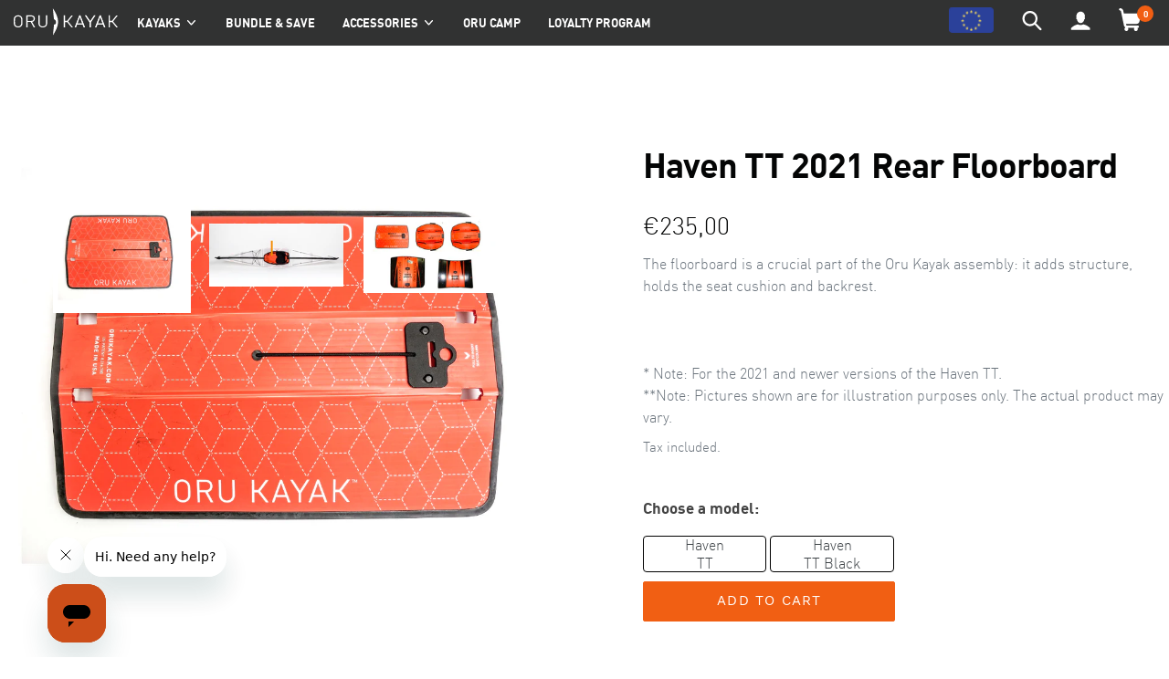

--- FILE ---
content_type: text/html; charset=utf-8
request_url: https://eu.orukayak.com/en-nl/products/floorboard-haven-tt-stern
body_size: 58805
content:

  
<!DOCTYPE html>
<html class="no-js" lang="en" >
  <head>

  <meta name="google-site-verification" content="DPMPEahCBI9nkHMWNKifnkvSDKPVX91vJpENLgive6I" />

   <!-- Global site tag (gtag.js) - Google Ads: 977062173 -->
<script async src="https://www.googletagmanager.com/gtag/js?id=AW-977062173"></script>
<script>
  window.dataLayer = window.dataLayer || [];
  function gtag(){dataLayer.push(arguments);}
  gtag('js', new Date());

  gtag('config', 'AW-977062173', {'allow_enhanced_conversions': true});
</script>

    


    <!-- Hotjar Tracking Code for orukayak.com -->
    <script>
        (function(h,o,t,j,a,r){
            h.hj=h.hj||function(){(h.hj.q=h.hj.q||[]).push(arguments)};
            h._hjSettings={hjid:1126330,hjsv:6};
            a=o.getElementsByTagName('head')[0];
            r=o.createElement('script');r.async=1;
            r.src=t+h._hjSettings.hjid+j+h._hjSettings.hjsv;
            a.appendChild(r);
        })(window,document,'https://static.hotjar.com/c/hotjar-','.js?sv=');
    </script>

    <script>
    !function (w, d, t) {
      w.TiktokAnalyticsObject=t;var ttq=w[t]=w[t]||[];ttq.methods=["page","track","identify","instances","debug","on","off","once","ready","alias","group","enableCookie","disableCookie"],ttq.setAndDefer=function(t,e){t[e]=function(){t.push([e].concat(Array.prototype.slice.call(arguments,0)))}};for(var i=0;i<ttq.methods.length;i++)ttq.setAndDefer(ttq,ttq.methods[i]);ttq.instance=function(t){for(var e=ttq._i[t]||[],n=0;n<ttq.methods.length;n++)ttq.setAndDefer(e,ttq.methods[n]);return e},ttq.load=function(e,n){var i="https://analytics.tiktok.com/i18n/pixel/events.js";ttq._i=ttq._i||{},ttq._i[e]=[],ttq._i[e]._u=i,ttq._t=ttq._t||{},ttq._t[e]=+new Date,ttq._o=ttq._o||{},ttq._o[e]=n||{};var o=document.createElement("script");o.type="text/javascript",o.async=!0,o.src=i+"?sdkid="+e+"&lib="+t;var a=document.getElementsByTagName("script")[0];a.parentNode.insertBefore(o,a)};

      ttq.load('C9LHHQJC77UDNJM2ESS0');
      ttq.page();
    }(window, document, 'ttq');
    </script>
 
    <script>
            
 	    // if (window.location.href === 'https://ca.orukayak.com/') window.location.href = 'https://ca.orukayak.com/pages/canada-inventory';
      // if (window.location.href === 'https://eu.orukayak.com/') window.location.href = 'https://eu.orukayak.com/pages/europe-inventory';
      // if (window.location.href === 'https://au.orukayak.com/') window.location.href = 'https://au.orukayak.com/pages/australia-inventory';
    </script>

    <link rel="preconnect" href="//cdn.dynamicyield.com">
<link rel="preconnect" href="//st.dynamicyield.com">
<link rel="preconnect" href="//rcom.dynamicyield.com">
<link rel="dns-prefetch" href="//cdn.dynamicyield.com">
<link rel="dns-prefetch" href="//st.dynamicyield.com">
<link rel="dns-prefetch" href="//rcom.dynamicyield.com">

<script type="text/javascript">
  (function dyContext(){
    let template = 'product';
    let product = {"id":40088252678204,"title":"Default Title","option1":"Default Title","option2":null,"option3":null,"sku":"OKA-RPL-FBR-TT21","requires_shipping":true,"taxable":true,"featured_image":null,"available":true,"name":"Haven TT 2021 Rear Floorboard","public_title":null,"options":["Default Title"],"price":23500,"weight":2722,"compare_at_price":null,"inventory_management":"shopify","barcode":"","requires_selling_plan":false,"selling_plan_allocations":[],"quantity_rule":{"min":1,"max":null,"increment":1}};
    let collection = undefined;
    let cart = {"note":null,"attributes":{},"original_total_price":0,"total_price":0,"total_discount":0,"total_weight":0.0,"item_count":0,"items":[],"requires_shipping":false,"currency":"EUR","items_subtotal_price":0,"cart_level_discount_applications":[],"checkout_charge_amount":0};
    let payload = {
      type: 'OTHER'
    }
    
    switch(template){
      case 'index':
        payload.type = 'HOMEPAGE';
        break;
      case 'collection':
        payload.type = 'CATEGORY';
        if(typeof collection != 'undefined'){
          payload.data = [collection.handle];
        }
        break;
      case 'product':
        payload.type = 'PRODUCT';
        if(typeof product != 'undefined'){
          payload.data = [product.sku];
        }
        break;
      case 'cart':
        payload.type = 'CART';
        if(typeof cart != 'undefined'){
          payload.data = [];
          for(let i = 0; i < cart.items.length; i++){
            let item = cart.items[i];
            payload.data.push(item.sku);
          }
        }
        break;
    }
        
    // console.log('template: ', template);
    // console.log('payload: ', payload);
    // console.log('product: ', product);
    // console.log('cart: ', cart);
    
    window.DY = window.DY || {};
    window.DY.recommendationContext = payload;
  })();
</script>

<script type="text/javascript" src="//cdn.dynamicyield.com/api/8779161/api_dynamic.js"></script>
<script type="text/javascript" src="//cdn.dynamicyield.com/api/8779161/api_static.js"></script>

                
    
<script>
  var line =    	'- - - - - - - - - - - - - ',
    ul =        	'-----------------',
    trpl =          '\n\n\n',
    dbl =           '\n\n',
    sgl =           '\n',
    headerTitle =   'Theme Information',
    loggedIn = 		'Customer:      Logged Out',
    themeName =     'Theme Name:    Orukayak 2023-01-13 - Mosaic Grid + Footer Update',
    pageTitle =     'Page Title:    Haven TT 2021 Rear Floorboard',
    themeID =       'Theme ID:      125443637308',
    templateName =  'Template:      product';
  console.log(
    line + 
    trpl + 
    headerTitle + sgl + ul + dbl + 
    themeName + dbl + 
    pageTitle + dbl +
    templateName + dbl + 
    themeID + dbl + 
    loggedIn + 
    trpl + 
    line + 
    dbl
  );
</script>
    



    <meta charset="utf-8" />
    <meta http-equiv="X-UA-Compatible" content="IE=edge,chrome=1" />
    <meta name="viewport" content="width=device-width,initial-scale=1" />
    <meta name="theme-color" content="#f15f13" />
    <link rel="canonical" href="https://eu.orukayak.com/en-nl/products/floorboard-haven-tt-stern" /><link
      rel="shortcut icon"
      href="//eu.orukayak.com/cdn/shop/files/favicon_256x256_crop_center_892b3e54-7242-4f97-a62c-4eeb12308df6_32x32.webp?v=1652803987"
      type="image/png"
    /><title>Haven TT 2021 Rear Floorboard
&ndash;
    Oru Kayak Europe</title><meta name="description" content="The floorboard is a crucial part of the Oru Kayak assembly: it adds structure, holds the seat cushion and backrest. . . . * Note: For the 2021 and newer versions of the Haven TT. **Note: Pictures shown are for illustration purposes only. The actual product may vary." /><!-- /snippets/social-meta-tags.liquid -->



  





<meta property="og:site_name" content="Oru Kayak Europe">
<meta property="og:url" content="https://eu.orukayak.com/en-nl/products/floorboard-haven-tt-stern">
<meta property="og:title" content="Haven TT 2021 Rear Floorboard">
<meta property="og:type" content="product">
<meta property="og:description" content="The floorboard is a crucial part of the Oru Kayak assembly: it adds structure, holds the seat cushion and backrest. . . . * Note: For the 2021 and newer versions of the Haven TT. **Note: Pictures shown are for illustration purposes only. The actual product may vary.">

  <meta property="og:price:amount" content="235,00">
  <meta property="og:price:currency" content="EUR">

<meta property="og:image" content="http://eu.orukayak.com/cdn/shop/products/Replacements_Beach_floorboard_1024x1024_2x_3fb56588-5225-449a-800d-83c5873aef1c_1200x1200.png?v=1652475897"><meta property="og:image" content="http://eu.orukayak.com/cdn/shop/products/Replacements_Bay_ST_floorboard_callout_1024x1024_2x_a50aa342-19da-4446-947c-ee6b52afbdd5_1200x1200.png?v=1652475897"><meta property="og:image" content="http://eu.orukayak.com/cdn/shop/products/Replacements_floorboard_identification_1024x1024_2x_4d94643f-76cd-4184-9100-f2a7a013a8c6_1200x1200.png?v=1652475897">
<meta property="og:image:secure_url" content="https://eu.orukayak.com/cdn/shop/products/Replacements_Beach_floorboard_1024x1024_2x_3fb56588-5225-449a-800d-83c5873aef1c_1200x1200.png?v=1652475897"><meta property="og:image:secure_url" content="https://eu.orukayak.com/cdn/shop/products/Replacements_Bay_ST_floorboard_callout_1024x1024_2x_a50aa342-19da-4446-947c-ee6b52afbdd5_1200x1200.png?v=1652475897"><meta property="og:image:secure_url" content="https://eu.orukayak.com/cdn/shop/products/Replacements_floorboard_identification_1024x1024_2x_4d94643f-76cd-4184-9100-f2a7a013a8c6_1200x1200.png?v=1652475897">


<meta name="twitter:card" content="summary_large_image">
<meta name="twitter:title" content="Haven TT 2021 Rear Floorboard">
<meta name="twitter:description" content="The floorboard is a crucial part of the Oru Kayak assembly: it adds structure, holds the seat cushion and backrest. . . . * Note: For the 2021 and newer versions of the Haven TT. **Note: Pictures shown are for illustration purposes only. The actual product may vary.">


    <link href="//eu.orukayak.com/cdn/shop/t/14/assets/theme.scss.css?v=126671935487632255811717583895" rel="stylesheet" type="text/css" media="all" />

    <link href="//eu.orukayak.com/cdn/shop/t/14/assets/index.min.css?v=146049004856386999511721307480" rel="stylesheet" type="text/css" media="all" />

    <link href="//eu.orukayak.com/cdn/shop/t/14/assets/additional.css?v=6526874015418333961673624373" rel="stylesheet" type="text/css" media="all" />

    <link href="//eu.orukayak.com/cdn/shop/t/14/assets/theme_modifications.scss?v=47630543564521527551673624593" rel="stylesheet" type="text/css" media="all" />

    <link href="//eu.orukayak.com/cdn/shop/t/14/assets/animate.css?v=165660542811278482431673624374" rel="stylesheet" type="text/css" media="all" />

    <link href="//eu.orukayak.com/cdn/shop/t/14/assets/cc-financing-page-shopify.css?v=64325711442782445891673624448" rel="stylesheet" type="text/css" media="all" />

    <link href="//eu.orukayak.com/cdn/shop/t/14/assets/cc-packages-page.css?v=19200604149785838901673624449" rel="stylesheet" type="text/css" media="all" />



    <link href="//eu.orukayak.com/cdn/shop/t/14/assets/custom.scss.css?v=157858638427020875401673624829" rel="stylesheet" type="text/css" media="all" />

    <style type="text/css">
  :root,
  .page-width,
  .cell {
    --base-gutter                           : 30px;
    
    --base-gutter--double                   : calc( var(--base-gutter) * 2 );
    --base-gutter--trip                     : calc( var(--base-gutter) * 3 );
    --base-gutter--quad                     : calc( var(--base-gutter) * 4 );
  
    --base-gutter--half                     : calc( var(--base-gutter) / 2 );
    --base-gutter--quarter                  : calc( var(--base-gutter) / 4 );

    --cell-gutter                           : var(--base-gutter);
    --cell-gutter--mobile                   : var(--base-gutter--half);
    --cell-gutter--neg                      : calc(var(--cell-gutter) * -1);
  }

  .cell.half_gutter,
  .cell_no_gutter.half_gutter {
      --cell-gutter: var(--base-gutter--half);
  }
  .cell.double_gutter,
  .cell_no_gutter.double_gutter {
      --cell-gutter: var(--base-gutter--double);
  }

  @media screen and (max-width: 539px) {
    .cell {
      --cell-gutter: var(--cell-gutter--mobile);
    }
  }






  :root {
    --teaser--left: 1 / 1 / 1 / 1;
    --teaser--right: 1 / 2 / 1 / 2;
    --ctas--grid-gutter: 10px;
    --ctas--grid-gutter--neg: calc(var(--ctas--grid-gutter) * -1);
      
    /* Slick */
    --dotSize                         : 12px;
    --slick--ajax_loader              : //eu.orukayak.com/cdn/shop/t/14/assets/ajax-loader.gif?v=41356863302472015721673624373;
    --slick--font-eot                 : //eu.orukayak.com/cdn/shop/t/14/assets/slick.eot?v=171231562841723704411673624585;
    --slick--font-eot--iefix          : //eu.orukayak.com/cdn/shop/t/14/assets/slick.eot?%23iefix&v=171231562841723704411673624585;
    --slick--font-woff                : //eu.orukayak.com/cdn/shop/t/14/assets/slick.woff?v=111354281175319789571673624586;
    --slick--font-ttf                 : //eu.orukayak.com/cdn/shop/t/14/assets/slick.ttf?v=51727957652983676071673624586;
    --slick--font-svg-slick           : //eu.orukayak.com/cdn/shop/t/14/assets/slick.svg%23slick?v=1665;
    --slick--arrow-left               : url('//eu.orukayak.com/cdn/shop/t/14/assets/icon-chevron-left.svg?v=31170901135150170881673624643');
    --slick--arrow-right              : url('//eu.orukayak.com/cdn/shop/t/14/assets/icon-chevron-right.svg?v=15233634512000576901673624643');
  

    /* Accordiion  */
    --accordion--color--line-1        : #6D7278;
    --accordion--color--line-2        : #D8D8D8;
    --accordion--size--arrow          : 50%;
    --accordion--size--plus-minus     : 25%;
    --accordion--padding--horiz       : 0;
    --accordion--padding--vert        : 0.35em;

    /* Height Offsets */
    --total--banner-height             : calc(var(--announce-height,0px) + var(--privy-height,0px));
    --total--header-height             : calc(var(--header-height,55px) + var(--total--banner-height));

  }
  .acc-btn svg.icon-arrow-right {
    --accordion--size--arrow          : 80%;
  }
  @media screen and (max-width: 539px) {
    :root {
      /*--accordion--size--plus-minus   : 25%;*/
    }
  }

  .visit-page {
    --dotSize                         : 18px;
  }
</style>
    <script type="text/javascript">
      // if functions are still firing too quickly
      function waitFor_jQuery(method) {
        if ( window.jQuery && typeof themeJSisLoaded !== 'undefined' ) {
          method();
        } else {
          setTimeout(function() { waitFor_jQuery(method) }, 50);
        }
      }

      // wrap your jquery in this. 
      waitFor_jQuery(function () {
        // do stuff
      });
    </script>
    <script type="text/javascript">
      document.addEventListener("DOMContentLoaded", function(event) {
        updateHeightVar('.header-section .header-inner','--header-height')
        // updateHeightVar('.header-sticky','--header-height')



        // waitFor_jQuery(function () {
        //   var chkEl = '.privy-bar-container.privy-top .privy-bar-content';
        //   watchForElement(chkEl,function(el) {
        //     updateHeightVar('.privy-bar-container.privy-top .privy-bar-content','--privy-height')
        //     $('.header-section').addClass('has-privy');
        //   })
        // })
      })

      function updateHeightVar(el,v) {
        let prevH;
        let itm = document.querySelector(el);
        initH()
        window.addEventListener('resize', initH);
        window.addEventListener('scroll', initH);

        setTimeout(function () {
          initH()  
        },500)

        function initH() {
          var H = itm.clientHeight;
          if (H != prevH) {
            // console.log('run')
            // Then we set the value in the --header-height custom property to the root of the document
            document.documentElement.style.setProperty(v, `${H}px`);
            prevH = H;
          }
        }
      }
    </script>

    <script>
      var theme = {
        strings: {
          addToCart: "Add to cart",
          soldOut: "Sold out",
          unavailable: "Unavailable",
          regularPrice: "Regular price",
          sale: "Sale",
          showMore: "Show More",
          showLess: "Show Less",
          addressError: "Error looking up that address",
          addressNoResults: "No results for that address",
          addressQueryLimit: "You have exceeded the Google API usage limit. Consider upgrading to a \u003ca href=\"https:\/\/developers.google.com\/maps\/premium\/usage-limits\"\u003ePremium Plan\u003c\/a\u003e.",
          authError: "There was a problem authenticating your Google Maps account.",
          newWindow: "Opens in a new window.",
          external: "Opens external website.",
          newWindowExternal: "Opens external website in a new window.",
          quantityMinimumMessage: "Quantity must be 1 or more"
        },
        moneyFormat: "€{{amount_with_comma_separator}}"
      }

      document.documentElement.className = document.documentElement.className.replace('no-js', 'js');
    </script>

    <script>window.performance && window.performance.mark && window.performance.mark('shopify.content_for_header.start');</script><meta name="google-site-verification" content="eyYqm-toqcq5jkDGxOFfoNlGJFUKyCbtlUd5qmz_xhE">
<meta id="shopify-digital-wallet" name="shopify-digital-wallet" content="/56973590588/digital_wallets/dialog">
<meta name="shopify-checkout-api-token" content="2a773994f85352383bb573a79ad08ceb">
<link rel="alternate" hreflang="x-default" href="https://eu.orukayak.com/products/floorboard-haven-tt-stern">
<link rel="alternate" hreflang="en-GB" href="https://eu.orukayak.com/en-gb/products/floorboard-haven-tt-stern">
<link rel="alternate" hreflang="en-CH" href="https://eu.orukayak.com/en-ch/products/floorboard-haven-tt-stern">
<link rel="alternate" hreflang="en-NL" href="https://eu.orukayak.com/en-nl/products/floorboard-haven-tt-stern">
<link rel="alternate" hreflang="en-SE" href="https://eu.orukayak.com/en-se/products/floorboard-haven-tt-stern">
<link rel="alternate" hreflang="en-NO" href="https://eu.orukayak.com/en-no/products/floorboard-haven-tt-stern">
<link rel="alternate" hreflang="en-DK" href="https://eu.orukayak.com/en-dk/products/floorboard-haven-tt-stern">
<link rel="alternate" hreflang="en-DE" href="https://eu.orukayak.com/products/floorboard-haven-tt-stern">
<link rel="alternate" type="application/json+oembed" href="https://eu.orukayak.com/en-nl/products/floorboard-haven-tt-stern.oembed">
<script async="async" src="/checkouts/internal/preloads.js?locale=en-NL"></script>
<link rel="preconnect" href="https://shop.app" crossorigin="anonymous">
<script async="async" src="https://shop.app/checkouts/internal/preloads.js?locale=en-NL&shop_id=56973590588" crossorigin="anonymous"></script>
<script id="apple-pay-shop-capabilities" type="application/json">{"shopId":56973590588,"countryCode":"NL","currencyCode":"EUR","merchantCapabilities":["supports3DS"],"merchantId":"gid:\/\/shopify\/Shop\/56973590588","merchantName":"Oru Kayak Europe","requiredBillingContactFields":["postalAddress","email","phone"],"requiredShippingContactFields":["postalAddress","email","phone"],"shippingType":"shipping","supportedNetworks":["visa","maestro","masterCard","amex"],"total":{"type":"pending","label":"Oru Kayak Europe","amount":"1.00"},"shopifyPaymentsEnabled":true,"supportsSubscriptions":true}</script>
<script id="shopify-features" type="application/json">{"accessToken":"2a773994f85352383bb573a79ad08ceb","betas":["rich-media-storefront-analytics"],"domain":"eu.orukayak.com","predictiveSearch":true,"shopId":56973590588,"locale":"en"}</script>
<script>var Shopify = Shopify || {};
Shopify.shop = "oru-kayak-europe.myshopify.com";
Shopify.locale = "en";
Shopify.currency = {"active":"EUR","rate":"1.0"};
Shopify.country = "NL";
Shopify.theme = {"name":"Orukayak 2023-01-13 - Mosaic Grid + Footer Update","id":125443637308,"schema_name":"Debut","schema_version":"11.3.1","theme_store_id":null,"role":"main"};
Shopify.theme.handle = "null";
Shopify.theme.style = {"id":null,"handle":null};
Shopify.cdnHost = "eu.orukayak.com/cdn";
Shopify.routes = Shopify.routes || {};
Shopify.routes.root = "/en-nl/";</script>
<script type="module">!function(o){(o.Shopify=o.Shopify||{}).modules=!0}(window);</script>
<script>!function(o){function n(){var o=[];function n(){o.push(Array.prototype.slice.apply(arguments))}return n.q=o,n}var t=o.Shopify=o.Shopify||{};t.loadFeatures=n(),t.autoloadFeatures=n()}(window);</script>
<script>
  window.ShopifyPay = window.ShopifyPay || {};
  window.ShopifyPay.apiHost = "shop.app\/pay";
  window.ShopifyPay.redirectState = null;
</script>
<script id="shop-js-analytics" type="application/json">{"pageType":"product"}</script>
<script defer="defer" async type="module" src="//eu.orukayak.com/cdn/shopifycloud/shop-js/modules/v2/client.init-shop-cart-sync_BN7fPSNr.en.esm.js"></script>
<script defer="defer" async type="module" src="//eu.orukayak.com/cdn/shopifycloud/shop-js/modules/v2/chunk.common_Cbph3Kss.esm.js"></script>
<script defer="defer" async type="module" src="//eu.orukayak.com/cdn/shopifycloud/shop-js/modules/v2/chunk.modal_DKumMAJ1.esm.js"></script>
<script type="module">
  await import("//eu.orukayak.com/cdn/shopifycloud/shop-js/modules/v2/client.init-shop-cart-sync_BN7fPSNr.en.esm.js");
await import("//eu.orukayak.com/cdn/shopifycloud/shop-js/modules/v2/chunk.common_Cbph3Kss.esm.js");
await import("//eu.orukayak.com/cdn/shopifycloud/shop-js/modules/v2/chunk.modal_DKumMAJ1.esm.js");

  window.Shopify.SignInWithShop?.initShopCartSync?.({"fedCMEnabled":true,"windoidEnabled":true});

</script>
<script>
  window.Shopify = window.Shopify || {};
  if (!window.Shopify.featureAssets) window.Shopify.featureAssets = {};
  window.Shopify.featureAssets['shop-js'] = {"shop-cart-sync":["modules/v2/client.shop-cart-sync_CJVUk8Jm.en.esm.js","modules/v2/chunk.common_Cbph3Kss.esm.js","modules/v2/chunk.modal_DKumMAJ1.esm.js"],"init-fed-cm":["modules/v2/client.init-fed-cm_7Fvt41F4.en.esm.js","modules/v2/chunk.common_Cbph3Kss.esm.js","modules/v2/chunk.modal_DKumMAJ1.esm.js"],"init-shop-email-lookup-coordinator":["modules/v2/client.init-shop-email-lookup-coordinator_Cc088_bR.en.esm.js","modules/v2/chunk.common_Cbph3Kss.esm.js","modules/v2/chunk.modal_DKumMAJ1.esm.js"],"init-windoid":["modules/v2/client.init-windoid_hPopwJRj.en.esm.js","modules/v2/chunk.common_Cbph3Kss.esm.js","modules/v2/chunk.modal_DKumMAJ1.esm.js"],"shop-button":["modules/v2/client.shop-button_B0jaPSNF.en.esm.js","modules/v2/chunk.common_Cbph3Kss.esm.js","modules/v2/chunk.modal_DKumMAJ1.esm.js"],"shop-cash-offers":["modules/v2/client.shop-cash-offers_DPIskqss.en.esm.js","modules/v2/chunk.common_Cbph3Kss.esm.js","modules/v2/chunk.modal_DKumMAJ1.esm.js"],"shop-toast-manager":["modules/v2/client.shop-toast-manager_CK7RT69O.en.esm.js","modules/v2/chunk.common_Cbph3Kss.esm.js","modules/v2/chunk.modal_DKumMAJ1.esm.js"],"init-shop-cart-sync":["modules/v2/client.init-shop-cart-sync_BN7fPSNr.en.esm.js","modules/v2/chunk.common_Cbph3Kss.esm.js","modules/v2/chunk.modal_DKumMAJ1.esm.js"],"init-customer-accounts-sign-up":["modules/v2/client.init-customer-accounts-sign-up_CfPf4CXf.en.esm.js","modules/v2/client.shop-login-button_DeIztwXF.en.esm.js","modules/v2/chunk.common_Cbph3Kss.esm.js","modules/v2/chunk.modal_DKumMAJ1.esm.js"],"pay-button":["modules/v2/client.pay-button_CgIwFSYN.en.esm.js","modules/v2/chunk.common_Cbph3Kss.esm.js","modules/v2/chunk.modal_DKumMAJ1.esm.js"],"init-customer-accounts":["modules/v2/client.init-customer-accounts_DQ3x16JI.en.esm.js","modules/v2/client.shop-login-button_DeIztwXF.en.esm.js","modules/v2/chunk.common_Cbph3Kss.esm.js","modules/v2/chunk.modal_DKumMAJ1.esm.js"],"avatar":["modules/v2/client.avatar_BTnouDA3.en.esm.js"],"init-shop-for-new-customer-accounts":["modules/v2/client.init-shop-for-new-customer-accounts_CsZy_esa.en.esm.js","modules/v2/client.shop-login-button_DeIztwXF.en.esm.js","modules/v2/chunk.common_Cbph3Kss.esm.js","modules/v2/chunk.modal_DKumMAJ1.esm.js"],"shop-follow-button":["modules/v2/client.shop-follow-button_BRMJjgGd.en.esm.js","modules/v2/chunk.common_Cbph3Kss.esm.js","modules/v2/chunk.modal_DKumMAJ1.esm.js"],"checkout-modal":["modules/v2/client.checkout-modal_B9Drz_yf.en.esm.js","modules/v2/chunk.common_Cbph3Kss.esm.js","modules/v2/chunk.modal_DKumMAJ1.esm.js"],"shop-login-button":["modules/v2/client.shop-login-button_DeIztwXF.en.esm.js","modules/v2/chunk.common_Cbph3Kss.esm.js","modules/v2/chunk.modal_DKumMAJ1.esm.js"],"lead-capture":["modules/v2/client.lead-capture_DXYzFM3R.en.esm.js","modules/v2/chunk.common_Cbph3Kss.esm.js","modules/v2/chunk.modal_DKumMAJ1.esm.js"],"shop-login":["modules/v2/client.shop-login_CA5pJqmO.en.esm.js","modules/v2/chunk.common_Cbph3Kss.esm.js","modules/v2/chunk.modal_DKumMAJ1.esm.js"],"payment-terms":["modules/v2/client.payment-terms_BxzfvcZJ.en.esm.js","modules/v2/chunk.common_Cbph3Kss.esm.js","modules/v2/chunk.modal_DKumMAJ1.esm.js"]};
</script>
<script>(function() {
  var isLoaded = false;
  function asyncLoad() {
    if (isLoaded) return;
    isLoaded = true;
    var urls = ["https:\/\/cdn.weglot.com\/weglot_script_tag.js?shop=oru-kayak-europe.myshopify.com","https:\/\/reconvert-cdn.com\/assets\/js\/store_reconvert_node.js?v=2\u0026scid=OTIzOWU3NTczMTIyYTBjZmM2YTBjNDJmNmNlOGQ3ZDUuMGJkZmZkMWUzZmVmM2QxNWI4YTc0NDlhMjg2ZTZiZTc=\u0026shop=oru-kayak-europe.myshopify.com","https:\/\/cdn-loyalty.yotpo.com\/loader\/7vDTGxhbVX9DJJUNqkVIgA.js?shop=oru-kayak-europe.myshopify.com","https:\/\/s3.eu-west-1.amazonaws.com\/production-klarna-il-shopify-osm\/a6c5e37d3b587ca7438f15aa90b429b47085a035\/oru-kayak-europe.myshopify.com-1708621541664.js?shop=oru-kayak-europe.myshopify.com","https:\/\/cdn.rebuyengine.com\/onsite\/js\/rebuy.js?shop=oru-kayak-europe.myshopify.com"];
    for (var i = 0; i < urls.length; i++) {
      var s = document.createElement('script');
      s.type = 'text/javascript';
      s.async = true;
      s.src = urls[i];
      var x = document.getElementsByTagName('script')[0];
      x.parentNode.insertBefore(s, x);
    }
  };
  if(window.attachEvent) {
    window.attachEvent('onload', asyncLoad);
  } else {
    window.addEventListener('load', asyncLoad, false);
  }
})();</script>
<script id="__st">var __st={"a":56973590588,"offset":3600,"reqid":"48fb6e68-c382-4221-bff4-7ed6dcb27a5e-1769754183","pageurl":"eu.orukayak.com\/en-nl\/products\/floorboard-haven-tt-stern","u":"e57d77beca1a","p":"product","rtyp":"product","rid":6891678236732};</script>
<script>window.ShopifyPaypalV4VisibilityTracking = true;</script>
<script id="captcha-bootstrap">!function(){'use strict';const t='contact',e='account',n='new_comment',o=[[t,t],['blogs',n],['comments',n],[t,'customer']],c=[[e,'customer_login'],[e,'guest_login'],[e,'recover_customer_password'],[e,'create_customer']],r=t=>t.map((([t,e])=>`form[action*='/${t}']:not([data-nocaptcha='true']) input[name='form_type'][value='${e}']`)).join(','),a=t=>()=>t?[...document.querySelectorAll(t)].map((t=>t.form)):[];function s(){const t=[...o],e=r(t);return a(e)}const i='password',u='form_key',d=['recaptcha-v3-token','g-recaptcha-response','h-captcha-response',i],f=()=>{try{return window.sessionStorage}catch{return}},m='__shopify_v',_=t=>t.elements[u];function p(t,e,n=!1){try{const o=window.sessionStorage,c=JSON.parse(o.getItem(e)),{data:r}=function(t){const{data:e,action:n}=t;return t[m]||n?{data:e,action:n}:{data:t,action:n}}(c);for(const[e,n]of Object.entries(r))t.elements[e]&&(t.elements[e].value=n);n&&o.removeItem(e)}catch(o){console.error('form repopulation failed',{error:o})}}const l='form_type',E='cptcha';function T(t){t.dataset[E]=!0}const w=window,h=w.document,L='Shopify',v='ce_forms',y='captcha';let A=!1;((t,e)=>{const n=(g='f06e6c50-85a8-45c8-87d0-21a2b65856fe',I='https://cdn.shopify.com/shopifycloud/storefront-forms-hcaptcha/ce_storefront_forms_captcha_hcaptcha.v1.5.2.iife.js',D={infoText:'Protected by hCaptcha',privacyText:'Privacy',termsText:'Terms'},(t,e,n)=>{const o=w[L][v],c=o.bindForm;if(c)return c(t,g,e,D).then(n);var r;o.q.push([[t,g,e,D],n]),r=I,A||(h.body.append(Object.assign(h.createElement('script'),{id:'captcha-provider',async:!0,src:r})),A=!0)});var g,I,D;w[L]=w[L]||{},w[L][v]=w[L][v]||{},w[L][v].q=[],w[L][y]=w[L][y]||{},w[L][y].protect=function(t,e){n(t,void 0,e),T(t)},Object.freeze(w[L][y]),function(t,e,n,w,h,L){const[v,y,A,g]=function(t,e,n){const i=e?o:[],u=t?c:[],d=[...i,...u],f=r(d),m=r(i),_=r(d.filter((([t,e])=>n.includes(e))));return[a(f),a(m),a(_),s()]}(w,h,L),I=t=>{const e=t.target;return e instanceof HTMLFormElement?e:e&&e.form},D=t=>v().includes(t);t.addEventListener('submit',(t=>{const e=I(t);if(!e)return;const n=D(e)&&!e.dataset.hcaptchaBound&&!e.dataset.recaptchaBound,o=_(e),c=g().includes(e)&&(!o||!o.value);(n||c)&&t.preventDefault(),c&&!n&&(function(t){try{if(!f())return;!function(t){const e=f();if(!e)return;const n=_(t);if(!n)return;const o=n.value;o&&e.removeItem(o)}(t);const e=Array.from(Array(32),(()=>Math.random().toString(36)[2])).join('');!function(t,e){_(t)||t.append(Object.assign(document.createElement('input'),{type:'hidden',name:u})),t.elements[u].value=e}(t,e),function(t,e){const n=f();if(!n)return;const o=[...t.querySelectorAll(`input[type='${i}']`)].map((({name:t})=>t)),c=[...d,...o],r={};for(const[a,s]of new FormData(t).entries())c.includes(a)||(r[a]=s);n.setItem(e,JSON.stringify({[m]:1,action:t.action,data:r}))}(t,e)}catch(e){console.error('failed to persist form',e)}}(e),e.submit())}));const S=(t,e)=>{t&&!t.dataset[E]&&(n(t,e.some((e=>e===t))),T(t))};for(const o of['focusin','change'])t.addEventListener(o,(t=>{const e=I(t);D(e)&&S(e,y())}));const B=e.get('form_key'),M=e.get(l),P=B&&M;t.addEventListener('DOMContentLoaded',(()=>{const t=y();if(P)for(const e of t)e.elements[l].value===M&&p(e,B);[...new Set([...A(),...v().filter((t=>'true'===t.dataset.shopifyCaptcha))])].forEach((e=>S(e,t)))}))}(h,new URLSearchParams(w.location.search),n,t,e,['guest_login'])})(!0,!0)}();</script>
<script integrity="sha256-4kQ18oKyAcykRKYeNunJcIwy7WH5gtpwJnB7kiuLZ1E=" data-source-attribution="shopify.loadfeatures" defer="defer" src="//eu.orukayak.com/cdn/shopifycloud/storefront/assets/storefront/load_feature-a0a9edcb.js" crossorigin="anonymous"></script>
<script crossorigin="anonymous" defer="defer" src="//eu.orukayak.com/cdn/shopifycloud/storefront/assets/shopify_pay/storefront-65b4c6d7.js?v=20250812"></script>
<script data-source-attribution="shopify.dynamic_checkout.dynamic.init">var Shopify=Shopify||{};Shopify.PaymentButton=Shopify.PaymentButton||{isStorefrontPortableWallets:!0,init:function(){window.Shopify.PaymentButton.init=function(){};var t=document.createElement("script");t.src="https://eu.orukayak.com/cdn/shopifycloud/portable-wallets/latest/portable-wallets.en.js",t.type="module",document.head.appendChild(t)}};
</script>
<script data-source-attribution="shopify.dynamic_checkout.buyer_consent">
  function portableWalletsHideBuyerConsent(e){var t=document.getElementById("shopify-buyer-consent"),n=document.getElementById("shopify-subscription-policy-button");t&&n&&(t.classList.add("hidden"),t.setAttribute("aria-hidden","true"),n.removeEventListener("click",e))}function portableWalletsShowBuyerConsent(e){var t=document.getElementById("shopify-buyer-consent"),n=document.getElementById("shopify-subscription-policy-button");t&&n&&(t.classList.remove("hidden"),t.removeAttribute("aria-hidden"),n.addEventListener("click",e))}window.Shopify?.PaymentButton&&(window.Shopify.PaymentButton.hideBuyerConsent=portableWalletsHideBuyerConsent,window.Shopify.PaymentButton.showBuyerConsent=portableWalletsShowBuyerConsent);
</script>
<script data-source-attribution="shopify.dynamic_checkout.cart.bootstrap">document.addEventListener("DOMContentLoaded",(function(){function t(){return document.querySelector("shopify-accelerated-checkout-cart, shopify-accelerated-checkout")}if(t())Shopify.PaymentButton.init();else{new MutationObserver((function(e,n){t()&&(Shopify.PaymentButton.init(),n.disconnect())})).observe(document.body,{childList:!0,subtree:!0})}}));
</script>
<script id='scb4127' type='text/javascript' async='' src='https://eu.orukayak.com/cdn/shopifycloud/privacy-banner/storefront-banner.js'></script><link id="shopify-accelerated-checkout-styles" rel="stylesheet" media="screen" href="https://eu.orukayak.com/cdn/shopifycloud/portable-wallets/latest/accelerated-checkout-backwards-compat.css" crossorigin="anonymous">
<style id="shopify-accelerated-checkout-cart">
        #shopify-buyer-consent {
  margin-top: 1em;
  display: inline-block;
  width: 100%;
}

#shopify-buyer-consent.hidden {
  display: none;
}

#shopify-subscription-policy-button {
  background: none;
  border: none;
  padding: 0;
  text-decoration: underline;
  font-size: inherit;
  cursor: pointer;
}

#shopify-subscription-policy-button::before {
  box-shadow: none;
}

      </style>

<script>window.performance && window.performance.mark && window.performance.mark('shopify.content_for_header.end');</script>

    <link href="//eu.orukayak.com/cdn/shop/t/14/assets/shopstorm-apps.scss.css?v=23333893592810315451673624643" rel="stylesheet" type="text/css" media="all" />
    
    <script src="//eu.orukayak.com/cdn/shop/t/14/assets/app.js?v=96932734652583546321673624374" defer></script>
    <script src="https://accessories.w3apps.co/js/accessories.js" type="text/javascript"></script>
    <script
    src="https://code.jquery.com/jquery-3.4.1.slim.js"
    integrity="sha256-BTlTdQO9/fascB1drekrDVkaKd9PkwBymMlHOiG+qLI="
    crossorigin="anonymous"></script>
    <script type="text/javascript">
      if (Shopify.designMode != true){
        accessoriesJS($);
      }
    </script>

    <script type="text/javascript" async="" src="https://kickbooster.me/shopify/kbr.js?shop=oru-kayak.myshopify.com"></script>
      
      <!-- hreflang and rel canonical tags -->
      
      <!-- END hreflang and rel canonical tags -->

       <!-- This is modifications to the primary shopify theme by ckizer -->
      <!-- Changes to css is encapsulated to this file only and compiled from sass to CSS with app codekit -->
        <link href="//eu.orukayak.com/cdn/shop/t/14/assets/ckizer-mods.css?v=171298984709499191251673624450" rel="stylesheet" type="text/css" media="all" />
          
          <!-- Google Tag Manager -->
      <script>(function(w,d,s,l,i){w[l]=w[l]||[];w[l].push({'gtm.start':
      new Date().getTime(),event:'gtm.js'});var f=d.getElementsByTagName(s)[0],
      j=d.createElement(s),dl=l!='dataLayer'?'&l='+l:'';j.async=true;j.src=
      'https://www.googletagmanager.com/gtm.js?id='+i+dl;f.parentNode.insertBefore(j,f);
      })(window,document,'script','dataLayer','GTM-NWS65LX');</script>
      <!-- End Google Tag Manager -->
      
      
      <!-- Heap Analytics by ckizer -->
      <script type="text/javascript">
      window.heap=window.heap||[],heap.load=function(e,t){window.heap.appid=e,window.heap.config=t=t||{};var r=t.forceSSL||"https:"===document.location.protocol,a=document.createElement("script");a.type="text/javascript",a.async=!0,a.src=(r?"https:":"http:")+"//cdn.heapanalytics.com/js/heap-"+e+".js";var n=document.getElementsByTagName("script")[0];n.parentNode.insertBefore(a,n);for(var o=function(e){return function(){heap.push([e].concat(Array.prototype.slice.call(arguments,0)))}},p=["addEventProperties","addUserProperties","clearEventProperties","identify","removeEventProperty","setEventProperties","track","unsetEventProperty"],c=0;c<p.length;c++)heap[p[c]]=o(p[c])};
      heap.load("283200265");
      var customerEmail = '' || '';
      var customerId = '';
      /* heap.identify(customerEmail); */
      heap.addUserProperties({'Name': '','email': customerEmail,'CustomerID':'','TotalSpent':''});   
  	</script>
      
      

    <script>
  
  
    window.csapps = {
      shop_slug: "oru-kayak-europe",
      store_id: "oru-kayak-europe.myshopify.com",
      store_domain: "eu.orukayak.com",
      money_format: "€{{amount_with_comma_separator}}",
      cart: null,
      product: null,
      product_collections: null,
      product_variants: null,
      is_volume_discount: null,
      is_bundle_discount: null,
      bundle_class: '.aiod-bundle-discount-wrap',
      product_id: null,
      page_type: null,
      vd_url: 'https://aiod.cirkleinc.com',
      customer: null,
      currency_symbol: "€"
    }
	window.csapps.page_type = "index";
    
	
    window.csapps.cart = {"note":null,"attributes":{},"original_total_price":0,"total_price":0,"total_discount":0,"total_weight":0.0,"item_count":0,"items":[],"requires_shipping":false,"currency":"EUR","items_subtotal_price":0,"cart_level_discount_applications":[],"checkout_charge_amount":0}
    if (typeof window.csapps.cart.items == "object") {
      for (var i=0; i<window.csapps.cart.items.length; i++) {
        ["sku", "grams", "vendor", "url", "image", "handle", "requires_shipping", "product_type", "product_description"].map(function(a) {
          delete window.csapps.cart.items[i][a]
        })
      }
    }
    window.csapps.cart_collections = {}
    

  
window.csapps.page_type = "product"
    window.csapps.product_id = "6891678236732";
    window.csapps.product = {"id":6891678236732,"title":"Haven TT 2021 Rear Floorboard","handle":"floorboard-haven-tt-stern","description":"\u003cdiv data-mce-fragment=\"1\" class=\"row\"\u003e\n\u003cdiv data-mce-fragment=\"1\" class=\"row\"\u003e\u003cspan\u003eThe floorboard is a crucial part of the Oru Kayak assembly: it adds structure, holds the seat cushion and backrest.\u003c\/span\u003e\u003c\/div\u003e\n\u003cdiv data-mce-fragment=\"1\" class=\"row\"\u003e\n\u003cdiv data-mce-fragment=\"1\" class=\"row\"\u003e\u003cspan style=\"color: #ffffff;\" data-mce-style=\"color: #ffffff;\"\u003e.\u003c\/span\u003e\u003c\/div\u003e\n\u003cdiv data-mce-fragment=\"1\" class=\"row\"\u003e\u003cspan style=\"color: #ffffff;\" data-mce-style=\"color: #ffffff;\"\u003e.\u003c\/span\u003e\u003c\/div\u003e\n\u003cdiv data-mce-fragment=\"1\" class=\"row\"\u003e\u003cspan style=\"color: #ffffff;\" data-mce-style=\"color: #ffffff;\"\u003e.\u003c\/span\u003e\u003c\/div\u003e\n\u003cdiv data-mce-fragment=\"1\" class=\"row\"\u003e*\u003cmeta charset=\"utf-8\"\u003e Note: \u003cspan data-mce-fragment=\"1\"\u003eFor the 2021 and newer versions of the Haven TT.\u003c\/span\u003e\n\u003c\/div\u003e\n\u003cdiv data-mce-fragment=\"1\" class=\"row\"\u003e\u003cspan data-mce-fragment=\"1\"\u003e**Note: Pictures shown are for illustration purposes only. The actual product may vary.\u003c\/span\u003e\u003c\/div\u003e\n\u003c\/div\u003e\n\u003c\/div\u003e","published_at":"2022-09-26T19:17:50+02:00","created_at":"2022-05-13T23:04:57+02:00","vendor":"Oru Kayak","type":"Replacement Part","tags":["Category_Seating","Haven","Model_Haven","Year_2021"],"price":23500,"price_min":23500,"price_max":23500,"available":true,"price_varies":false,"compare_at_price":null,"compare_at_price_min":0,"compare_at_price_max":0,"compare_at_price_varies":false,"variants":[{"id":40088252678204,"title":"Default Title","option1":"Default Title","option2":null,"option3":null,"sku":"OKA-RPL-FBR-TT21","requires_shipping":true,"taxable":true,"featured_image":null,"available":true,"name":"Haven TT 2021 Rear Floorboard","public_title":null,"options":["Default Title"],"price":23500,"weight":2722,"compare_at_price":null,"inventory_management":"shopify","barcode":"","requires_selling_plan":false,"selling_plan_allocations":[],"quantity_rule":{"min":1,"max":null,"increment":1}}],"images":["\/\/eu.orukayak.com\/cdn\/shop\/products\/Replacements_Beach_floorboard_1024x1024_2x_3fb56588-5225-449a-800d-83c5873aef1c.png?v=1652475897","\/\/eu.orukayak.com\/cdn\/shop\/products\/Replacements_Bay_ST_floorboard_callout_1024x1024_2x_a50aa342-19da-4446-947c-ee6b52afbdd5.png?v=1652475897","\/\/eu.orukayak.com\/cdn\/shop\/products\/Replacements_floorboard_identification_1024x1024_2x_4d94643f-76cd-4184-9100-f2a7a013a8c6.png?v=1652475897"],"featured_image":"\/\/eu.orukayak.com\/cdn\/shop\/products\/Replacements_Beach_floorboard_1024x1024_2x_3fb56588-5225-449a-800d-83c5873aef1c.png?v=1652475897","options":["Title"],"media":[{"alt":null,"id":22887948091452,"position":1,"preview_image":{"aspect_ratio":1.204,"height":1068,"width":1286,"src":"\/\/eu.orukayak.com\/cdn\/shop\/products\/Replacements_Beach_floorboard_1024x1024_2x_3fb56588-5225-449a-800d-83c5873aef1c.png?v=1652475897"},"aspect_ratio":1.204,"height":1068,"media_type":"image","src":"\/\/eu.orukayak.com\/cdn\/shop\/products\/Replacements_Beach_floorboard_1024x1024_2x_3fb56588-5225-449a-800d-83c5873aef1c.png?v=1652475897","width":1286},{"alt":null,"id":22887948124220,"position":2,"preview_image":{"aspect_ratio":2.131,"height":444,"width":946,"src":"\/\/eu.orukayak.com\/cdn\/shop\/products\/Replacements_Bay_ST_floorboard_callout_1024x1024_2x_a50aa342-19da-4446-947c-ee6b52afbdd5.png?v=1652475897"},"aspect_ratio":2.131,"height":444,"media_type":"image","src":"\/\/eu.orukayak.com\/cdn\/shop\/products\/Replacements_Bay_ST_floorboard_callout_1024x1024_2x_a50aa342-19da-4446-947c-ee6b52afbdd5.png?v=1652475897","width":946},{"alt":null,"id":22887948156988,"position":3,"preview_image":{"aspect_ratio":1.778,"height":536,"width":953,"src":"\/\/eu.orukayak.com\/cdn\/shop\/products\/Replacements_floorboard_identification_1024x1024_2x_4d94643f-76cd-4184-9100-f2a7a013a8c6.png?v=1652475897"},"aspect_ratio":1.778,"height":536,"media_type":"image","src":"\/\/eu.orukayak.com\/cdn\/shop\/products\/Replacements_floorboard_identification_1024x1024_2x_4d94643f-76cd-4184-9100-f2a7a013a8c6.png?v=1652475897","width":953}],"requires_selling_plan":false,"selling_plan_groups":[],"content":"\u003cdiv data-mce-fragment=\"1\" class=\"row\"\u003e\n\u003cdiv data-mce-fragment=\"1\" class=\"row\"\u003e\u003cspan\u003eThe floorboard is a crucial part of the Oru Kayak assembly: it adds structure, holds the seat cushion and backrest.\u003c\/span\u003e\u003c\/div\u003e\n\u003cdiv data-mce-fragment=\"1\" class=\"row\"\u003e\n\u003cdiv data-mce-fragment=\"1\" class=\"row\"\u003e\u003cspan style=\"color: #ffffff;\" data-mce-style=\"color: #ffffff;\"\u003e.\u003c\/span\u003e\u003c\/div\u003e\n\u003cdiv data-mce-fragment=\"1\" class=\"row\"\u003e\u003cspan style=\"color: #ffffff;\" data-mce-style=\"color: #ffffff;\"\u003e.\u003c\/span\u003e\u003c\/div\u003e\n\u003cdiv data-mce-fragment=\"1\" class=\"row\"\u003e\u003cspan style=\"color: #ffffff;\" data-mce-style=\"color: #ffffff;\"\u003e.\u003c\/span\u003e\u003c\/div\u003e\n\u003cdiv data-mce-fragment=\"1\" class=\"row\"\u003e*\u003cmeta charset=\"utf-8\"\u003e Note: \u003cspan data-mce-fragment=\"1\"\u003eFor the 2021 and newer versions of the Haven TT.\u003c\/span\u003e\n\u003c\/div\u003e\n\u003cdiv data-mce-fragment=\"1\" class=\"row\"\u003e\u003cspan data-mce-fragment=\"1\"\u003e**Note: Pictures shown are for illustration purposes only. The actual product may vary.\u003c\/span\u003e\u003c\/div\u003e\n\u003c\/div\u003e\n\u003c\/div\u003e"}


    window.csapps.product_collection = []
    
      window.csapps.product_collection.push(270459437116)
    

    window.csapps.product_variant = []
    
      window.csapps.product_variant.push(40088252678204)
    

    window.csapps.product_collections = window.csapps.product_collection.toString();
    window.csapps.product_variants = window.csapps.product_variant.toString();

  

  

</script>



<link href="https://aiod.cirkleinc.com/frontcripts/csapp_all_in_one.min.css?v=1769754183" rel="stylesheet" type="text/css" media="all">
<script src="https://aiod.cirkleinc.com/frontcripts/cscodejs.min.js?v=1769754183" defer="defer"></script>


    <!-- Extend - Add necessary SDK script tags and configure the store -->
    <script src="https://sdk.helloextend.com/extend-sdk-client/v1/extend-sdk-client.min.js" defer="defer"></script>  
    <script src="https://sdk.helloextend.com/extend-sdk-client-shopify-addon/v1/extend-sdk-client-shopify-addon.min.js" defer="defer"></script>  
    <script defer="defer">
      window.addEventListener('DOMContentLoaded', function(){
        Extend.config({ storeId: 'fc1b6c25-9e7c-4f02-99c4-f2b303df1b19', environment: 'production' })
      })
    </script>

    <!-- Extend - Render polyfills to enable IE11 support -->
    <script defer="defer">
  window.addEventListener('DOMContentLoaded', function(){
    (function () {
      function URLSearchParams (searchString) {
        if(window.URLSearchParams){
          return new window.URLSearchParams(window.location.search).get(searchString)
        } else {
          var self = this;
          self.searchString = searchString;
          self.get = function (name) {
            var results = new RegExp('[\?&]' + name + '=([^&#]*)').exec(self.searchString);
            if (results == null) {
              return null;
            }
            else {
              return decodeURI(results[1]) || 0;
            }
          };
        } }
      window.Extend.URLSearchParams = URLSearchParams;
    })()
  })
</script>
<!-- usage: window.Extend.URLSearchParams('leadtoken') <-- returns the leadtoken regardless of browser -->


<script defer="defer">
  window.addEventListener('DOMContentLoaded', function(){
    (function () {
      function CustomEvent ( event, params ) {
        if ( typeof window.CustomEvent === "function" ) {
          return new window.CustomEvent(event, params);
        } else {
          params = params || { bubbles: false, cancelable: false, detail: null };
          var evt = document.createEvent( 'CustomEvent' );
          evt.initCustomEvent( event, params.bubbles, params.cancelable, params.detail );
          return evt;
        };
      }
      window.Extend.CustomEvent = CustomEvent;
    })();
  })
</script>
<!-- usage dispatching event:
window.dispatchEvent(window.Extend.CustomEvent('cartUpdated', { detail: cart })) params are not necessary -->


    <!-- Extend - Render aftermarket integration snippet -->
    <script defer="defer">

  window.addEventListener('DOMContentLoaded', function(){

    if (window.Extend && window.ExtendShopify && window.Shopify.currency.active === "USD") {

      var leadToken = window.Extend.URLSearchParams('leadToken');

      if(leadToken) {
        Extend.aftermarketModal.open({
          leadToken: leadToken,
          onClose: function(plan, product, quantity) {
            if(plan && product) {
              ExtendShopify.addPlanToCart({plan: plan, product: product, leadToken: leadToken, quantity: quantity || 1}, function() {
                window.location = '/cart'
              }) 
            }
          }
        }) 
      }

    }

  })

</script>

    <!-- Extend - End Extend code -->
    
    <!-- Extend -- Load product integration script -->
    <script defer="defer">

  //run scripts on DOMContentLoaded to avoid affecting site load time
  window.addEventListener('DOMContentLoaded', function(){
    //Only run ajax integration if Extend and ExtendShopify is defined, and the currency is set to USD
    if (window.Extend && window.ExtendShopify && window.Shopify.currency.active === 'USD') {

      /************************/
      /*   Global Variables   */
      /************************/
      var cartRowItem = '.cart-side__item' // Cart Row Item
      var cartRowItemTitle = '.cart-side__item-title'; // Cart Row Item Title
      var cartRowItemURL = '.cart-side__item-title a'; // Cart Row Item URL
      var cartRowItemImage = '.cart-side__item a'; // Cart Row Item Image
      var cartRowItemQuantity = '.ajax-cart-quantity'; // Cart Row Item Quantity
      var warrantyContainer = '.cart-side__item'; // Cart Row Item Title
      var localCart = {"note":null,"attributes":{},"original_total_price":0,"total_price":0,"total_discount":0,"total_weight":0.0,"item_count":0,"items":[],"requires_shipping":false,"currency":"EUR","items_subtotal_price":0,"cart_level_discount_applications":[],"checkout_charge_amount":0}; // Shopify Cart Object
      var slice = Array.prototype.slice; // IE11 Utility

      //fail safes for cart and slice
      if(!localCart || !slice) return;

      /***********************/
      /*    util functions   */
      /***********************/
      //findAll(selector) - finds all elements that match the selector
      function findAll(element) {
        var items = document.querySelectorAll(element);
        return items ? slice.call(items, 0) : [];
      }

      //findAllInElement(selector, element) - finds all elements that match the selector inside of the passed in element
      function findAllInElement(elementToFind, element){
        var items = element.querySelectorAll(elementToFind);
        return items ? slice.call(items, 0) : [];
      }


      /***********************/
      /*     refreshCart     */
      /***********************/
      //soft refresh for both side-cart and main-cart and dispatches event to re-style side cart
      function refreshCart() {
        window.dispatchEvent(Extend.CustomEvent('extendSoftRefresh'));
        window.dispatchEvent(Extend.CustomEvent('reStyleCart'));
      }


      /***********************/
      /*    createElement    */
      /***********************/
      //createElement(product) - takes in cart lineItem, and creates the extend-ajax-cart-offer element
      function createElement(product){
        //grab current offer button and remove the children from it if so preventing duplicates
        var currentOffer = product.querySelector('#extend-ajax-cart-offer')
        if(currentOffer) return;

        //grab href from product name and fail safe
        var url = product.querySelector(cartRowItemURL).href;
        if(!url) return;

        //grab the variantId out of the URL
        var regEx = /\d+$/;
        var variantId = url ? url.match(regEx)[0] : null;

        //select quantity value
        var quantity = product.querySelector(cartRowItemQuantity).value;

        //parent container to append ajax offer
        var container = product.querySelector(warrantyContainer);

        //fail safes
        if(!variantId || !quantity || !container) return;

        //create new element & set id, data-extend-variant, and data-extend-quantity attributes
        var extendOffer = document.createElement('div');
        extendOffer.id = 'extend-ajax-cart-offer';
        extendOffer.setAttribute('data-extend-variant', variantId);
        extendOffer.setAttribute('data-extend-quantity', quantity);

        //append new element to container
        container.append(extendOffer);
      }


      /************************/
      /*    Handle Styling    */
      /************************/
      //finds all cartRowItems and styles only Extend warranties
      function handleStyling() {
        var index = 0;

        findAll(cartRowItem).forEach(function(el) {
          //Set each item in the cart to NOT be Extend Item
          var isExtend = false;

          //create ajax element for each product
          createElement(el)

          //Grabbing title of each cart Row Item
          var title = el.querySelector(cartRowItemTitle);

          //title fail safe
          if(!title) return;

          //if it's a warranty set isExtend to true and remove links
          if (title.innerText.toLowerCase().indexOf('extend protection') > -1){
            isExtend = true;

            //select and remove pointerEvents from warranty image and fail safe
            var image = el.querySelector(cartRowItemImage)
            if(!image) return;

            image.style.pointerEvents = "none"

            //select and remove pointerEvents from warranty title
            title.style.pointerEvents = "none"

            /**************************************/
            /*    THEME SPECIFIC STYLING START    */
            /**************************************/

            //grab variantTitle container
            var variantTitle = el.querySelector('.cart__meta-text')
            if(!variantTitle) return;

            //hide variantTitle container if it exists so we can display extend meta data isntead
            variantTitle.style.display = 'none'

            //container which we will append our extend meta data to
            var metaDataContainer = el.querySelector('.cart-side__item-title')

            //create div to place extend meta data into
            var extendMetaDataContainer = document.createElement('div')
            extendMetaDataContainer.class = 'extend-side-warranty-info-container'
            
            
            //if there is no warranty info class on the product we can append it
            if(!metaDataContainer.querySelector('.extend-side-warranty-info-container') && !extendMetaDataContainer.querySelector('.extend-side-warranty-info')){
              var warrantyTitle = document.createElement('small')
              warrantyTitle.textContent = `Product: ${localCart.items[index].properties.Product}`
              warrantyTitle.className = 'extend-side-warranty-info'

              //line break to separate warrantyTitle from warrantyTerm
              var linebreak = document.createElement('br')

              var warrantyTerm = document.createElement('small')
              warrantyTerm.textContent = `Term: ${localCart.items[index].properties.Term}`
              warrantyTerm.className = 'extend-side-warranty-info'

              extendMetaDataContainer.append(warrantyTitle, linebreak, warrantyTerm)

              metaDataContainer.append(extendMetaDataContainer)
            }
            /**************************************/
            /*     THEME SPECIFIC STYLING END     */
            /**************************************/

          }

          index += 1;
        });
      }


      /************************/
      /*  initializeCartOffer  */
      /************************/
      //invokes handleStyling and finds all offers in the cart, handling both normalization and balancing
      function initializeCartOffer() {
        //handles styling and creates offer elements
        handleStyling();

        //find all offer elements
        findAll('#extend-ajax-cart-offer').forEach(function(el){
          //grab attributes out of element
          var variantId = el.getAttribute('data-extend-variant')
          var quantity = el.getAttribute('data-extend-quantity')
          //if there's already a warranty in cart, return
          if(ExtendShopify.warrantyAlreadyInCart(variantId, localCart.items)){
            return
          }

          //render all other buttons
          Extend.buttons.renderSimpleOffer(el, {
            referenceId: variantId,
            onAddToCart: function (options) {
              ExtendShopify.addPlanToCart(
                {
                  plan: options.plan,
                  product: options.product,
                  quantity: quantity,
                },
                function (err) {
                  // an error occurred
                  if (err) {
                    return;
                  } else {
                    refreshCart();
                  }
                }
              );
            },
          });
        })

        //Normalization ensures there is a 1:1 relationship between the product and the warranty
        ExtendShopify.normalizeCart({cart: localCart, balance: true}, function (err, data) {
          if (data && data.updates) {
            // Effectively hard reloads the page; thus updating the cart 
            refreshCart();
          }
        });
      }

      initializeCartOffer();

      //refreshCart event listener dispatched from theme.js.liquid
      window.addEventListener("refreshAjaxCart", function() {
        $.getJSON("/cart.js", function (newCart) {
          localCart = newCart;
          initializeCartOffer();
        })
      })

      //refreshCart event listener dispatched from theme.js.liquid
      window.addEventListener("reStyleCart", function() {
        window.setTimeout(function(){
          handleStyling();
        }, 250)
      })

    }
  })

</script>

<style>

  .extend-side-warranty-info {
    padding: 5px 0 0;
    font-size: .875em;
    font-style: italic;
    color: #000;
    font-weight: 500;
  }

  #extend-ajax-cart-offer {
    margin-top: 10px;
  }

  #extend-offers-modal-iframe {
    z-index: 999999999!important;
  }

  #extend-learn-more-modal-iframe {
    z-index: 999999999!important;
  }

</style>

    <!-- Extend -- End Extend code -->

    
  
  <!-- BEGIN app block: shopify://apps/yotpo-loyalty-rewards/blocks/loader-app-embed-block/2f9660df-5018-4e02-9868-ee1fb88d6ccd -->
    <script src="https://cdn-widgetsrepository.yotpo.com/v1/loader/7vDTGxhbVX9DJJUNqkVIgA" async></script>



    <script src="https://cdn-loyalty.yotpo.com/loader/7vDTGxhbVX9DJJUNqkVIgA.js?shop=eu.orukayak.com" async></script>


<!-- END app block --><!-- BEGIN app block: shopify://apps/attentive/blocks/attn-tag/8df62c72-8fe4-407e-a5b3-72132be30a0d --><script type="text/javascript" src="https://cdn.attn.tv/orukayak/dtag.js?source=app-embed" defer="defer"></script>


<!-- END app block --><!-- BEGIN app block: shopify://apps/klaviyo-email-marketing-sms/blocks/klaviyo-onsite-embed/2632fe16-c075-4321-a88b-50b567f42507 -->












  <script async src="https://static.klaviyo.com/onsite/js/UC42zF/klaviyo.js?company_id=UC42zF"></script>
  <script>!function(){if(!window.klaviyo){window._klOnsite=window._klOnsite||[];try{window.klaviyo=new Proxy({},{get:function(n,i){return"push"===i?function(){var n;(n=window._klOnsite).push.apply(n,arguments)}:function(){for(var n=arguments.length,o=new Array(n),w=0;w<n;w++)o[w]=arguments[w];var t="function"==typeof o[o.length-1]?o.pop():void 0,e=new Promise((function(n){window._klOnsite.push([i].concat(o,[function(i){t&&t(i),n(i)}]))}));return e}}})}catch(n){window.klaviyo=window.klaviyo||[],window.klaviyo.push=function(){var n;(n=window._klOnsite).push.apply(n,arguments)}}}}();</script>

  
    <script id="viewed_product">
      if (item == null) {
        var _learnq = _learnq || [];

        var MetafieldReviews = null
        var MetafieldYotpoRating = null
        var MetafieldYotpoCount = null
        var MetafieldLooxRating = null
        var MetafieldLooxCount = null
        var okendoProduct = null
        var okendoProductReviewCount = null
        var okendoProductReviewAverageValue = null
        try {
          // The following fields are used for Customer Hub recently viewed in order to add reviews.
          // This information is not part of __kla_viewed. Instead, it is part of __kla_viewed_reviewed_items
          MetafieldReviews = {};
          MetafieldYotpoRating = null
          MetafieldYotpoCount = null
          MetafieldLooxRating = null
          MetafieldLooxCount = null

          okendoProduct = null
          // If the okendo metafield is not legacy, it will error, which then requires the new json formatted data
          if (okendoProduct && 'error' in okendoProduct) {
            okendoProduct = null
          }
          okendoProductReviewCount = okendoProduct ? okendoProduct.reviewCount : null
          okendoProductReviewAverageValue = okendoProduct ? okendoProduct.reviewAverageValue : null
        } catch (error) {
          console.error('Error in Klaviyo onsite reviews tracking:', error);
        }

        var item = {
          Name: "Haven TT 2021 Rear Floorboard",
          ProductID: 6891678236732,
          Categories: ["Replacement Parts"],
          ImageURL: "https://eu.orukayak.com/cdn/shop/products/Replacements_Beach_floorboard_1024x1024_2x_3fb56588-5225-449a-800d-83c5873aef1c_grande.png?v=1652475897",
          URL: "https://eu.orukayak.com/en-nl/products/floorboard-haven-tt-stern",
          Brand: "Oru Kayak",
          Price: "€235,00",
          Value: "235,00",
          CompareAtPrice: "€0,00"
        };
        _learnq.push(['track', 'Viewed Product', item]);
        _learnq.push(['trackViewedItem', {
          Title: item.Name,
          ItemId: item.ProductID,
          Categories: item.Categories,
          ImageUrl: item.ImageURL,
          Url: item.URL,
          Metadata: {
            Brand: item.Brand,
            Price: item.Price,
            Value: item.Value,
            CompareAtPrice: item.CompareAtPrice
          },
          metafields:{
            reviews: MetafieldReviews,
            yotpo:{
              rating: MetafieldYotpoRating,
              count: MetafieldYotpoCount,
            },
            loox:{
              rating: MetafieldLooxRating,
              count: MetafieldLooxCount,
            },
            okendo: {
              rating: okendoProductReviewAverageValue,
              count: okendoProductReviewCount,
            }
          }
        }]);
      }
    </script>
  




  <script>
    window.klaviyoReviewsProductDesignMode = false
  </script>







<!-- END app block --><!-- BEGIN app block: shopify://apps/yotpo-product-reviews/blocks/settings/eb7dfd7d-db44-4334-bc49-c893b51b36cf -->


<script type="text/javascript">
  (function e(){var e=document.createElement("script");
  e.type="text/javascript",e.async=true,
  e.src="//staticw2.yotpo.com//widget.js?lang=en";
  var t=document.getElementsByTagName("script")[0];
  t.parentNode.insertBefore(e,t)})();
</script>



  
<!-- END app block --><link href="https://monorail-edge.shopifysvc.com" rel="dns-prefetch">
<script>(function(){if ("sendBeacon" in navigator && "performance" in window) {try {var session_token_from_headers = performance.getEntriesByType('navigation')[0].serverTiming.find(x => x.name == '_s').description;} catch {var session_token_from_headers = undefined;}var session_cookie_matches = document.cookie.match(/_shopify_s=([^;]*)/);var session_token_from_cookie = session_cookie_matches && session_cookie_matches.length === 2 ? session_cookie_matches[1] : "";var session_token = session_token_from_headers || session_token_from_cookie || "";function handle_abandonment_event(e) {var entries = performance.getEntries().filter(function(entry) {return /monorail-edge.shopifysvc.com/.test(entry.name);});if (!window.abandonment_tracked && entries.length === 0) {window.abandonment_tracked = true;var currentMs = Date.now();var navigation_start = performance.timing.navigationStart;var payload = {shop_id: 56973590588,url: window.location.href,navigation_start,duration: currentMs - navigation_start,session_token,page_type: "product"};window.navigator.sendBeacon("https://monorail-edge.shopifysvc.com/v1/produce", JSON.stringify({schema_id: "online_store_buyer_site_abandonment/1.1",payload: payload,metadata: {event_created_at_ms: currentMs,event_sent_at_ms: currentMs}}));}}window.addEventListener('pagehide', handle_abandonment_event);}}());</script>
<script id="web-pixels-manager-setup">(function e(e,d,r,n,o){if(void 0===o&&(o={}),!Boolean(null===(a=null===(i=window.Shopify)||void 0===i?void 0:i.analytics)||void 0===a?void 0:a.replayQueue)){var i,a;window.Shopify=window.Shopify||{};var t=window.Shopify;t.analytics=t.analytics||{};var s=t.analytics;s.replayQueue=[],s.publish=function(e,d,r){return s.replayQueue.push([e,d,r]),!0};try{self.performance.mark("wpm:start")}catch(e){}var l=function(){var e={modern:/Edge?\/(1{2}[4-9]|1[2-9]\d|[2-9]\d{2}|\d{4,})\.\d+(\.\d+|)|Firefox\/(1{2}[4-9]|1[2-9]\d|[2-9]\d{2}|\d{4,})\.\d+(\.\d+|)|Chrom(ium|e)\/(9{2}|\d{3,})\.\d+(\.\d+|)|(Maci|X1{2}).+ Version\/(15\.\d+|(1[6-9]|[2-9]\d|\d{3,})\.\d+)([,.]\d+|)( \(\w+\)|)( Mobile\/\w+|) Safari\/|Chrome.+OPR\/(9{2}|\d{3,})\.\d+\.\d+|(CPU[ +]OS|iPhone[ +]OS|CPU[ +]iPhone|CPU IPhone OS|CPU iPad OS)[ +]+(15[._]\d+|(1[6-9]|[2-9]\d|\d{3,})[._]\d+)([._]\d+|)|Android:?[ /-](13[3-9]|1[4-9]\d|[2-9]\d{2}|\d{4,})(\.\d+|)(\.\d+|)|Android.+Firefox\/(13[5-9]|1[4-9]\d|[2-9]\d{2}|\d{4,})\.\d+(\.\d+|)|Android.+Chrom(ium|e)\/(13[3-9]|1[4-9]\d|[2-9]\d{2}|\d{4,})\.\d+(\.\d+|)|SamsungBrowser\/([2-9]\d|\d{3,})\.\d+/,legacy:/Edge?\/(1[6-9]|[2-9]\d|\d{3,})\.\d+(\.\d+|)|Firefox\/(5[4-9]|[6-9]\d|\d{3,})\.\d+(\.\d+|)|Chrom(ium|e)\/(5[1-9]|[6-9]\d|\d{3,})\.\d+(\.\d+|)([\d.]+$|.*Safari\/(?![\d.]+ Edge\/[\d.]+$))|(Maci|X1{2}).+ Version\/(10\.\d+|(1[1-9]|[2-9]\d|\d{3,})\.\d+)([,.]\d+|)( \(\w+\)|)( Mobile\/\w+|) Safari\/|Chrome.+OPR\/(3[89]|[4-9]\d|\d{3,})\.\d+\.\d+|(CPU[ +]OS|iPhone[ +]OS|CPU[ +]iPhone|CPU IPhone OS|CPU iPad OS)[ +]+(10[._]\d+|(1[1-9]|[2-9]\d|\d{3,})[._]\d+)([._]\d+|)|Android:?[ /-](13[3-9]|1[4-9]\d|[2-9]\d{2}|\d{4,})(\.\d+|)(\.\d+|)|Mobile Safari.+OPR\/([89]\d|\d{3,})\.\d+\.\d+|Android.+Firefox\/(13[5-9]|1[4-9]\d|[2-9]\d{2}|\d{4,})\.\d+(\.\d+|)|Android.+Chrom(ium|e)\/(13[3-9]|1[4-9]\d|[2-9]\d{2}|\d{4,})\.\d+(\.\d+|)|Android.+(UC? ?Browser|UCWEB|U3)[ /]?(15\.([5-9]|\d{2,})|(1[6-9]|[2-9]\d|\d{3,})\.\d+)\.\d+|SamsungBrowser\/(5\.\d+|([6-9]|\d{2,})\.\d+)|Android.+MQ{2}Browser\/(14(\.(9|\d{2,})|)|(1[5-9]|[2-9]\d|\d{3,})(\.\d+|))(\.\d+|)|K[Aa][Ii]OS\/(3\.\d+|([4-9]|\d{2,})\.\d+)(\.\d+|)/},d=e.modern,r=e.legacy,n=navigator.userAgent;return n.match(d)?"modern":n.match(r)?"legacy":"unknown"}(),u="modern"===l?"modern":"legacy",c=(null!=n?n:{modern:"",legacy:""})[u],f=function(e){return[e.baseUrl,"/wpm","/b",e.hashVersion,"modern"===e.buildTarget?"m":"l",".js"].join("")}({baseUrl:d,hashVersion:r,buildTarget:u}),m=function(e){var d=e.version,r=e.bundleTarget,n=e.surface,o=e.pageUrl,i=e.monorailEndpoint;return{emit:function(e){var a=e.status,t=e.errorMsg,s=(new Date).getTime(),l=JSON.stringify({metadata:{event_sent_at_ms:s},events:[{schema_id:"web_pixels_manager_load/3.1",payload:{version:d,bundle_target:r,page_url:o,status:a,surface:n,error_msg:t},metadata:{event_created_at_ms:s}}]});if(!i)return console&&console.warn&&console.warn("[Web Pixels Manager] No Monorail endpoint provided, skipping logging."),!1;try{return self.navigator.sendBeacon.bind(self.navigator)(i,l)}catch(e){}var u=new XMLHttpRequest;try{return u.open("POST",i,!0),u.setRequestHeader("Content-Type","text/plain"),u.send(l),!0}catch(e){return console&&console.warn&&console.warn("[Web Pixels Manager] Got an unhandled error while logging to Monorail."),!1}}}}({version:r,bundleTarget:l,surface:e.surface,pageUrl:self.location.href,monorailEndpoint:e.monorailEndpoint});try{o.browserTarget=l,function(e){var d=e.src,r=e.async,n=void 0===r||r,o=e.onload,i=e.onerror,a=e.sri,t=e.scriptDataAttributes,s=void 0===t?{}:t,l=document.createElement("script"),u=document.querySelector("head"),c=document.querySelector("body");if(l.async=n,l.src=d,a&&(l.integrity=a,l.crossOrigin="anonymous"),s)for(var f in s)if(Object.prototype.hasOwnProperty.call(s,f))try{l.dataset[f]=s[f]}catch(e){}if(o&&l.addEventListener("load",o),i&&l.addEventListener("error",i),u)u.appendChild(l);else{if(!c)throw new Error("Did not find a head or body element to append the script");c.appendChild(l)}}({src:f,async:!0,onload:function(){if(!function(){var e,d;return Boolean(null===(d=null===(e=window.Shopify)||void 0===e?void 0:e.analytics)||void 0===d?void 0:d.initialized)}()){var d=window.webPixelsManager.init(e)||void 0;if(d){var r=window.Shopify.analytics;r.replayQueue.forEach((function(e){var r=e[0],n=e[1],o=e[2];d.publishCustomEvent(r,n,o)})),r.replayQueue=[],r.publish=d.publishCustomEvent,r.visitor=d.visitor,r.initialized=!0}}},onerror:function(){return m.emit({status:"failed",errorMsg:"".concat(f," has failed to load")})},sri:function(e){var d=/^sha384-[A-Za-z0-9+/=]+$/;return"string"==typeof e&&d.test(e)}(c)?c:"",scriptDataAttributes:o}),m.emit({status:"loading"})}catch(e){m.emit({status:"failed",errorMsg:(null==e?void 0:e.message)||"Unknown error"})}}})({shopId: 56973590588,storefrontBaseUrl: "https://eu.orukayak.com",extensionsBaseUrl: "https://extensions.shopifycdn.com/cdn/shopifycloud/web-pixels-manager",monorailEndpoint: "https://monorail-edge.shopifysvc.com/unstable/produce_batch",surface: "storefront-renderer",enabledBetaFlags: ["2dca8a86"],webPixelsConfigList: [{"id":"1150058840","configuration":"{\"config\":\"{\\\"pixel_id\\\":\\\"GT-WRCRWZX\\\",\\\"target_country\\\":\\\"DE\\\",\\\"gtag_events\\\":[{\\\"type\\\":\\\"view_item\\\",\\\"action_label\\\":\\\"MC-51DCP17DX4\\\"},{\\\"type\\\":\\\"purchase\\\",\\\"action_label\\\":\\\"MC-51DCP17DX4\\\"},{\\\"type\\\":\\\"page_view\\\",\\\"action_label\\\":\\\"MC-51DCP17DX4\\\"}],\\\"enable_monitoring_mode\\\":false}\"}","eventPayloadVersion":"v1","runtimeContext":"OPEN","scriptVersion":"b2a88bafab3e21179ed38636efcd8a93","type":"APP","apiClientId":1780363,"privacyPurposes":[],"dataSharingAdjustments":{"protectedCustomerApprovalScopes":["read_customer_address","read_customer_email","read_customer_name","read_customer_personal_data","read_customer_phone"]}},{"id":"545915224","configuration":"{\"env\":\"prod\"}","eventPayloadVersion":"v1","runtimeContext":"LAX","scriptVersion":"3dbd78f0aeeb2c473821a9db9e2dd54a","type":"APP","apiClientId":3977633,"privacyPurposes":["ANALYTICS","MARKETING"],"dataSharingAdjustments":{"protectedCustomerApprovalScopes":["read_customer_address","read_customer_email","read_customer_name","read_customer_personal_data","read_customer_phone"]}},{"id":"365101400","configuration":"{\"pixel_id\":\"1727584740867823\",\"pixel_type\":\"facebook_pixel\",\"metaapp_system_user_token\":\"-\"}","eventPayloadVersion":"v1","runtimeContext":"OPEN","scriptVersion":"ca16bc87fe92b6042fbaa3acc2fbdaa6","type":"APP","apiClientId":2329312,"privacyPurposes":["ANALYTICS","MARKETING","SALE_OF_DATA"],"dataSharingAdjustments":{"protectedCustomerApprovalScopes":["read_customer_address","read_customer_email","read_customer_name","read_customer_personal_data","read_customer_phone"]}},{"id":"1441852","configuration":"{\"accountID\":\"05a33855-c0a6-429a-8409-563761066748\"}","eventPayloadVersion":"v1","runtimeContext":"STRICT","scriptVersion":"9f468f867a64642e46238f80055953d7","type":"APP","apiClientId":2441839,"privacyPurposes":["ANALYTICS","MARKETING","SALE_OF_DATA"],"dataSharingAdjustments":{"protectedCustomerApprovalScopes":["read_customer_address","read_customer_email","read_customer_name","read_customer_personal_data","read_customer_phone"]}},{"id":"102465880","eventPayloadVersion":"1","runtimeContext":"LAX","scriptVersion":"3","type":"CUSTOM","privacyPurposes":["SALE_OF_DATA"],"name":"Google Tracking Code"},{"id":"102498648","eventPayloadVersion":"1","runtimeContext":"LAX","scriptVersion":"1","type":"CUSTOM","privacyPurposes":["SALE_OF_DATA"],"name":"AvantLink Extensibility App"},{"id":"103186776","eventPayloadVersion":"1","runtimeContext":"LAX","scriptVersion":"3","type":"CUSTOM","privacyPurposes":["SALE_OF_DATA"],"name":"Attentive Extensibility App"},{"id":"176587136","eventPayloadVersion":"v1","runtimeContext":"LAX","scriptVersion":"1","type":"CUSTOM","privacyPurposes":["ANALYTICS"],"name":"Google Analytics tag (migrated)"},{"id":"shopify-app-pixel","configuration":"{}","eventPayloadVersion":"v1","runtimeContext":"STRICT","scriptVersion":"0450","apiClientId":"shopify-pixel","type":"APP","privacyPurposes":["ANALYTICS","MARKETING"]},{"id":"shopify-custom-pixel","eventPayloadVersion":"v1","runtimeContext":"LAX","scriptVersion":"0450","apiClientId":"shopify-pixel","type":"CUSTOM","privacyPurposes":["ANALYTICS","MARKETING"]}],isMerchantRequest: false,initData: {"shop":{"name":"Oru Kayak Europe","paymentSettings":{"currencyCode":"EUR"},"myshopifyDomain":"oru-kayak-europe.myshopify.com","countryCode":"NL","storefrontUrl":"https:\/\/eu.orukayak.com\/en-nl"},"customer":null,"cart":null,"checkout":null,"productVariants":[{"price":{"amount":235.0,"currencyCode":"EUR"},"product":{"title":"Haven TT 2021 Rear Floorboard","vendor":"Oru Kayak","id":"6891678236732","untranslatedTitle":"Haven TT 2021 Rear Floorboard","url":"\/en-nl\/products\/floorboard-haven-tt-stern","type":"Replacement Part"},"id":"40088252678204","image":{"src":"\/\/eu.orukayak.com\/cdn\/shop\/products\/Replacements_Beach_floorboard_1024x1024_2x_3fb56588-5225-449a-800d-83c5873aef1c.png?v=1652475897"},"sku":"OKA-RPL-FBR-TT21","title":"Default Title","untranslatedTitle":"Default Title"}],"purchasingCompany":null},},"https://eu.orukayak.com/cdn","1d2a099fw23dfb22ep557258f5m7a2edbae",{"modern":"","legacy":""},{"shopId":"56973590588","storefrontBaseUrl":"https:\/\/eu.orukayak.com","extensionBaseUrl":"https:\/\/extensions.shopifycdn.com\/cdn\/shopifycloud\/web-pixels-manager","surface":"storefront-renderer","enabledBetaFlags":"[\"2dca8a86\"]","isMerchantRequest":"false","hashVersion":"1d2a099fw23dfb22ep557258f5m7a2edbae","publish":"custom","events":"[[\"page_viewed\",{}],[\"product_viewed\",{\"productVariant\":{\"price\":{\"amount\":235.0,\"currencyCode\":\"EUR\"},\"product\":{\"title\":\"Haven TT 2021 Rear Floorboard\",\"vendor\":\"Oru Kayak\",\"id\":\"6891678236732\",\"untranslatedTitle\":\"Haven TT 2021 Rear Floorboard\",\"url\":\"\/en-nl\/products\/floorboard-haven-tt-stern\",\"type\":\"Replacement Part\"},\"id\":\"40088252678204\",\"image\":{\"src\":\"\/\/eu.orukayak.com\/cdn\/shop\/products\/Replacements_Beach_floorboard_1024x1024_2x_3fb56588-5225-449a-800d-83c5873aef1c.png?v=1652475897\"},\"sku\":\"OKA-RPL-FBR-TT21\",\"title\":\"Default Title\",\"untranslatedTitle\":\"Default Title\"}}]]"});</script><script>
  window.ShopifyAnalytics = window.ShopifyAnalytics || {};
  window.ShopifyAnalytics.meta = window.ShopifyAnalytics.meta || {};
  window.ShopifyAnalytics.meta.currency = 'EUR';
  var meta = {"product":{"id":6891678236732,"gid":"gid:\/\/shopify\/Product\/6891678236732","vendor":"Oru Kayak","type":"Replacement Part","handle":"floorboard-haven-tt-stern","variants":[{"id":40088252678204,"price":23500,"name":"Haven TT 2021 Rear Floorboard","public_title":null,"sku":"OKA-RPL-FBR-TT21"}],"remote":false},"page":{"pageType":"product","resourceType":"product","resourceId":6891678236732,"requestId":"48fb6e68-c382-4221-bff4-7ed6dcb27a5e-1769754183"}};
  for (var attr in meta) {
    window.ShopifyAnalytics.meta[attr] = meta[attr];
  }
</script>
<script class="analytics">
  (function () {
    var customDocumentWrite = function(content) {
      var jquery = null;

      if (window.jQuery) {
        jquery = window.jQuery;
      } else if (window.Checkout && window.Checkout.$) {
        jquery = window.Checkout.$;
      }

      if (jquery) {
        jquery('body').append(content);
      }
    };

    var hasLoggedConversion = function(token) {
      if (token) {
        return document.cookie.indexOf('loggedConversion=' + token) !== -1;
      }
      return false;
    }

    var setCookieIfConversion = function(token) {
      if (token) {
        var twoMonthsFromNow = new Date(Date.now());
        twoMonthsFromNow.setMonth(twoMonthsFromNow.getMonth() + 2);

        document.cookie = 'loggedConversion=' + token + '; expires=' + twoMonthsFromNow;
      }
    }

    var trekkie = window.ShopifyAnalytics.lib = window.trekkie = window.trekkie || [];
    if (trekkie.integrations) {
      return;
    }
    trekkie.methods = [
      'identify',
      'page',
      'ready',
      'track',
      'trackForm',
      'trackLink'
    ];
    trekkie.factory = function(method) {
      return function() {
        var args = Array.prototype.slice.call(arguments);
        args.unshift(method);
        trekkie.push(args);
        return trekkie;
      };
    };
    for (var i = 0; i < trekkie.methods.length; i++) {
      var key = trekkie.methods[i];
      trekkie[key] = trekkie.factory(key);
    }
    trekkie.load = function(config) {
      trekkie.config = config || {};
      trekkie.config.initialDocumentCookie = document.cookie;
      var first = document.getElementsByTagName('script')[0];
      var script = document.createElement('script');
      script.type = 'text/javascript';
      script.onerror = function(e) {
        var scriptFallback = document.createElement('script');
        scriptFallback.type = 'text/javascript';
        scriptFallback.onerror = function(error) {
                var Monorail = {
      produce: function produce(monorailDomain, schemaId, payload) {
        var currentMs = new Date().getTime();
        var event = {
          schema_id: schemaId,
          payload: payload,
          metadata: {
            event_created_at_ms: currentMs,
            event_sent_at_ms: currentMs
          }
        };
        return Monorail.sendRequest("https://" + monorailDomain + "/v1/produce", JSON.stringify(event));
      },
      sendRequest: function sendRequest(endpointUrl, payload) {
        // Try the sendBeacon API
        if (window && window.navigator && typeof window.navigator.sendBeacon === 'function' && typeof window.Blob === 'function' && !Monorail.isIos12()) {
          var blobData = new window.Blob([payload], {
            type: 'text/plain'
          });

          if (window.navigator.sendBeacon(endpointUrl, blobData)) {
            return true;
          } // sendBeacon was not successful

        } // XHR beacon

        var xhr = new XMLHttpRequest();

        try {
          xhr.open('POST', endpointUrl);
          xhr.setRequestHeader('Content-Type', 'text/plain');
          xhr.send(payload);
        } catch (e) {
          console.log(e);
        }

        return false;
      },
      isIos12: function isIos12() {
        return window.navigator.userAgent.lastIndexOf('iPhone; CPU iPhone OS 12_') !== -1 || window.navigator.userAgent.lastIndexOf('iPad; CPU OS 12_') !== -1;
      }
    };
    Monorail.produce('monorail-edge.shopifysvc.com',
      'trekkie_storefront_load_errors/1.1',
      {shop_id: 56973590588,
      theme_id: 125443637308,
      app_name: "storefront",
      context_url: window.location.href,
      source_url: "//eu.orukayak.com/cdn/s/trekkie.storefront.c59ea00e0474b293ae6629561379568a2d7c4bba.min.js"});

        };
        scriptFallback.async = true;
        scriptFallback.src = '//eu.orukayak.com/cdn/s/trekkie.storefront.c59ea00e0474b293ae6629561379568a2d7c4bba.min.js';
        first.parentNode.insertBefore(scriptFallback, first);
      };
      script.async = true;
      script.src = '//eu.orukayak.com/cdn/s/trekkie.storefront.c59ea00e0474b293ae6629561379568a2d7c4bba.min.js';
      first.parentNode.insertBefore(script, first);
    };
    trekkie.load(
      {"Trekkie":{"appName":"storefront","development":false,"defaultAttributes":{"shopId":56973590588,"isMerchantRequest":null,"themeId":125443637308,"themeCityHash":"6574523899456774116","contentLanguage":"en","currency":"EUR"},"isServerSideCookieWritingEnabled":true,"monorailRegion":"shop_domain","enabledBetaFlags":["65f19447","b5387b81"]},"Session Attribution":{},"S2S":{"facebookCapiEnabled":true,"source":"trekkie-storefront-renderer","apiClientId":580111}}
    );

    var loaded = false;
    trekkie.ready(function() {
      if (loaded) return;
      loaded = true;

      window.ShopifyAnalytics.lib = window.trekkie;

      var originalDocumentWrite = document.write;
      document.write = customDocumentWrite;
      try { window.ShopifyAnalytics.merchantGoogleAnalytics.call(this); } catch(error) {};
      document.write = originalDocumentWrite;

      window.ShopifyAnalytics.lib.page(null,{"pageType":"product","resourceType":"product","resourceId":6891678236732,"requestId":"48fb6e68-c382-4221-bff4-7ed6dcb27a5e-1769754183","shopifyEmitted":true});

      var match = window.location.pathname.match(/checkouts\/(.+)\/(thank_you|post_purchase)/)
      var token = match? match[1]: undefined;
      if (!hasLoggedConversion(token)) {
        setCookieIfConversion(token);
        window.ShopifyAnalytics.lib.track("Viewed Product",{"currency":"EUR","variantId":40088252678204,"productId":6891678236732,"productGid":"gid:\/\/shopify\/Product\/6891678236732","name":"Haven TT 2021 Rear Floorboard","price":"235.00","sku":"OKA-RPL-FBR-TT21","brand":"Oru Kayak","variant":null,"category":"Replacement Part","nonInteraction":true,"remote":false},undefined,undefined,{"shopifyEmitted":true});
      window.ShopifyAnalytics.lib.track("monorail:\/\/trekkie_storefront_viewed_product\/1.1",{"currency":"EUR","variantId":40088252678204,"productId":6891678236732,"productGid":"gid:\/\/shopify\/Product\/6891678236732","name":"Haven TT 2021 Rear Floorboard","price":"235.00","sku":"OKA-RPL-FBR-TT21","brand":"Oru Kayak","variant":null,"category":"Replacement Part","nonInteraction":true,"remote":false,"referer":"https:\/\/eu.orukayak.com\/en-nl\/products\/floorboard-haven-tt-stern"});
      }
    });


        var eventsListenerScript = document.createElement('script');
        eventsListenerScript.async = true;
        eventsListenerScript.src = "//eu.orukayak.com/cdn/shopifycloud/storefront/assets/shop_events_listener-3da45d37.js";
        document.getElementsByTagName('head')[0].appendChild(eventsListenerScript);

})();</script>
  <script>
  if (!window.ga || (window.ga && typeof window.ga !== 'function')) {
    window.ga = function ga() {
      (window.ga.q = window.ga.q || []).push(arguments);
      if (window.Shopify && window.Shopify.analytics && typeof window.Shopify.analytics.publish === 'function') {
        window.Shopify.analytics.publish("ga_stub_called", {}, {sendTo: "google_osp_migration"});
      }
      console.error("Shopify's Google Analytics stub called with:", Array.from(arguments), "\nSee https://help.shopify.com/manual/promoting-marketing/pixels/pixel-migration#google for more information.");
    };
    if (window.Shopify && window.Shopify.analytics && typeof window.Shopify.analytics.publish === 'function') {
      window.Shopify.analytics.publish("ga_stub_initialized", {}, {sendTo: "google_osp_migration"});
    }
  }
</script>
<script
  defer
  src="https://eu.orukayak.com/cdn/shopifycloud/perf-kit/shopify-perf-kit-3.1.0.min.js"
  data-application="storefront-renderer"
  data-shop-id="56973590588"
  data-render-region="gcp-us-east1"
  data-page-type="product"
  data-theme-instance-id="125443637308"
  data-theme-name="Debut"
  data-theme-version="11.3.1"
  data-monorail-region="shop_domain"
  data-resource-timing-sampling-rate="10"
  data-shs="true"
  data-shs-beacon="true"
  data-shs-export-with-fetch="true"
  data-shs-logs-sample-rate="1"
  data-shs-beacon-endpoint="https://eu.orukayak.com/api/collect"
></script>
</head>
  
  <body class="template-product  template--product title--haven-tt-2021-rear-floorboard">
    
<script>window.KlarnaThemeGlobals={}; window.KlarnaThemeGlobals.data_purchase_amount = 23500;window.KlarnaThemeGlobals.productVariants=[{"id":40088252678204,"title":"Default Title","option1":"Default Title","option2":null,"option3":null,"sku":"OKA-RPL-FBR-TT21","requires_shipping":true,"taxable":true,"featured_image":null,"available":true,"name":"Haven TT 2021 Rear Floorboard","public_title":null,"options":["Default Title"],"price":23500,"weight":2722,"compare_at_price":null,"inventory_management":"shopify","barcode":"","requires_selling_plan":false,"selling_plan_allocations":[],"quantity_rule":{"min":1,"max":null,"increment":1}}];window.KlarnaThemeGlobals.documentCopy=document.cloneNode(true);</script>

    
    <!-- Google Tag Manager (noscript) -->
    <noscript><iframe src="https://www.googletagmanager.com/ns.html?id=GTM-NWS65LX"
    height="0" width="0" style="display:none;visibility:hidden"></iframe></noscript>
    <!-- End Google Tag Manager (noscript) -->
      
      
    <a class="in-page-link visually-hidden skip-link" href="#MainContent">Skip to content
    </a>
    <div
      id="SearchDrawer"
      class="search-bar drawer drawer--top"
      role="dialog"
      aria-modal="true"
      aria-label="Search"
    >
      <div class="search-bar__table">
        <div class="search-bar__table-cell search-bar__form-wrapper">
          <form
            class="search search-bar__form"
            action="/search"
            method="get"
            role="search"
          >
            <input
              class="search__input search-bar__input"
              type="search"
              name="q"
              value=""
              placeholder="Search"
              aria-label="Search"
            />
            <button
              class="search-bar__submit search__submit btn--link"
              type="submit"
            >
              <svg width="22" height="23" viewBox="0 0 22 23" fill="none" xmlns="http://www.w3.org/2000/svg">
<g clip-path="url(#clip0)">
<path d="M21.1216 20.2571L15.3345 14.381C16.5977 12.695 17.183 10.5847 16.972 8.47714C16.761 6.36957 15.7695 4.42204 14.198 3.02858C12.6266 1.63513 10.5925 0.89977 8.50734 0.97129C6.42219 1.04281 4.44164 1.91587 2.96638 3.41383C1.49111 4.91179 0.631284 6.92281 0.560848 9.04004C0.490412 11.1573 1.21463 13.2226 2.58697 14.8183C3.95932 16.4139 5.87733 17.4207 7.95297 17.6349C10.0286 17.8491 12.1069 17.2548 13.7674 15.9722L19.5545 21.8483C19.764 22.0559 20.0452 22.1721 20.338 22.1721C20.6308 22.1721 20.912 22.0559 21.1216 21.8483C21.3292 21.6372 21.4458 21.3511 21.4458 21.0527C21.4458 20.7544 21.3292 20.4682 21.1216 20.2571V20.2571ZM2.83233 9.35002C2.83233 8.14849 3.18322 6.97396 3.84064 5.97493C4.49805 4.9759 5.43246 4.19725 6.52571 3.73745C7.61895 3.27765 8.82192 3.15734 9.9825 3.39175C11.1431 3.62615 12.2091 4.20474 13.0459 5.05434C13.8826 5.90395 14.4524 6.98641 14.6833 8.16484C14.9141 9.34328 14.7956 10.5648 14.3428 11.6748C13.89 12.7849 13.1231 13.7337 12.1392 14.4012C11.1553 15.0687 9.9986 15.425 8.81528 15.425C7.22908 15.4231 5.70838 14.7825 4.58677 13.6436C3.46515 12.5047 2.8342 10.9606 2.83233 9.35002V9.35002Z" fill="white"/>
</g>
<defs>
<clipPath id="clip0">
<rect width="22" height="22" fill="white" transform="translate(0 0.5)"/>
</clipPath>
</defs>
</svg>
              <span class="icon__fallback-text">Submit</span>
            </button>
          </form>
        </div>
        <div class="search-bar__table-cell text-right">
          <button
            type="button"
            class="btn--link search-bar__close js-drawer-close"
          >
            <svg xmlns="http://www.w3.org/2000/svg" width="18" height="19" viewBox="0 0 18 19"><g><g><g><path fill="none" stroke="#fff" stroke-linecap="round" stroke-miterlimit="50" stroke-width="2" d="M1 17.328l16-16"/></g><g><path fill="none" stroke="#fff" stroke-linecap="round" stroke-miterlimit="50" stroke-width="2" d="M1 1.328l16 16"/></g></g></g></svg>
            <span class="icon__fallback-text">Close search</span>
          </button>
        </div>
      </div>
    </div>

    

    <div class="header-sticky">
      
      
      
      <div id="shopify-section-announcement-bar" class="shopify-section"><!-- sections/announcement-bar -->





</div>

      

        <div id="shopify-section-header" class="shopify-section header-section"><!-- sections/header -->

<!-- snippets/master--header -->




<script class="cartFlagX"></script>




<header class="main-header section--header">
  
  
  
  
  
  

  <div class="basic-modal international-modal " style="display: none;" data-modal="international-modal">
  <!-- <div class="basic-modal international-modal active" data-modal="international-modal"> -->
    <div data-close="international-modal" class="bg_close"></div>

    <div class="modal-inner">
      <span data-close="international-modal" class="close-modal">
        <span class="visually-hidden">Close</span>
        <svg xmlns="http://www.w3.org/2000/svg" width="18" height="19" viewBox="0 0 18 19"><g><g><g><path fill="none" stroke="#fff" stroke-linecap="round" stroke-miterlimit="50" stroke-width="2" d="M1 17.328l16-16"/></g><g><path fill="none" stroke="#fff" stroke-linecap="round" stroke-miterlimit="50" stroke-width="2" d="M1 1.328l16 16"/></g></g></g></svg>
      </span>
      <div class="inner-container">

        <div class="section--title">
          <h2>Select your Location</h2>
        </div>
        <div class="cell cell_margin_bottom vert-top">

          
          
            
          
            
          
            
          
            
          
            
          
            
          
            
          
            
          
            
              
              <div class="cell__item one-half medium-up--one-third" tabindex="-1">
                <!-- <div>0: en-</div>
                <div>0: en-nl</div>
                <div>1: https://eu.orukayak.com</div>  -->
                <!-- <div>2: https://eu.orukayak.com/en-nl/products/floorboard-haven-tt-stern</div>  -->
                <!-- <div>3: https://eu.orukayak.com</div>
                <div>4: /en-nl/products/floorboard-haven-tt-stern</div>  -->
                <a href="https://eu.orukayak.com">
                  <img src="//eu.orukayak.com/cdn/shop/files/flag_EU_100x.png?v=1655741956">
                  <span>Europe</span>
                  <span>English €</span>
                </a>
                
                  <!-- <div>FALSE</div>  -->
                
              </div>
            
          
            
              
              <div class="cell__item one-half medium-up--one-third" tabindex="-1">
                <!-- <div>0: en-</div>
                <div>0: en-nl</div>
                <div>1: en-gb</div>  -->
                <!-- <div>2: https://eu.orukayak.com/en-nl/products/floorboard-haven-tt-stern</div>  -->
                <!-- <div>3: https://eu.orukayak.com/en-gb/products/floorboard-haven-tt-stern</div>
                <div>4: /en-nl/products/floorboard-haven-tt-stern</div>  -->
                <a href="https://eu.orukayak.com/en-gb/products/floorboard-haven-tt-stern">
                  <img src="//eu.orukayak.com/cdn/shop/files/flag_UK_100x.png?v=1655742041">
                  <span>United Kingdom</span>
                  <span>English £</span>
                </a>
                
                  <!-- <div>FALSE</div>  -->
                
              </div>
            
          
            
              
              <div class="cell__item one-half medium-up--one-third" tabindex="-1">
                <!-- <div>0: en-</div>
                <div>0: en-nl</div>
                <div>1: https://www.orukayak.com/</div>  -->
                <!-- <div>2: https://eu.orukayak.com/en-nl/products/floorboard-haven-tt-stern</div>  -->
                <!-- <div>3: https://www.orukayak.com/</div>
                <div>4: /en-nl/products/floorboard-haven-tt-stern</div>  -->
                <a href="https://www.orukayak.com/">
                  <img src="//eu.orukayak.com/cdn/shop/files/flag_US_100x.png?v=1655742068">
                  <span>United States</span>
                  <span>English $</span>
                </a>
                
                  <!-- <div>FALSE</div>  -->
                
              </div>
            
          
            
              
              <div class="cell__item one-half medium-up--one-third" tabindex="-1">
                <!-- <div>0: en-</div>
                <div>0: en-nl</div>
                <div>1: en-ch</div>  -->
                <!-- <div>2: https://eu.orukayak.com/en-nl/products/floorboard-haven-tt-stern</div>  -->
                <!-- <div>3: https://eu.orukayak.com/en-ch/products/floorboard-haven-tt-stern</div>
                <div>4: /en-nl/products/floorboard-haven-tt-stern</div>  -->
                <a href="https://eu.orukayak.com/en-ch/products/floorboard-haven-tt-stern">
                  <img src="//eu.orukayak.com/cdn/shop/files/istockphoto-186294962-170667a_100x.jpg?v=1655742902">
                  <span>Switzerland</span>
                  <span>English CHF</span>
                </a>
                
                  <!-- <div>FALSE</div>  -->
                
              </div>
            
          
            
              
              <div class="cell__item one-half medium-up--one-third" tabindex="-1">
                <!-- <div>0: en-</div>
                <div>0: en-nl</div>
                <div>1: en-no</div>  -->
                <!-- <div>2: https://eu.orukayak.com/en-nl/products/floorboard-haven-tt-stern</div>  -->
                <!-- <div>3: https://eu.orukayak.com/en-no/products/floorboard-haven-tt-stern</div>
                <div>4: /en-nl/products/floorboard-haven-tt-stern</div>  -->
                <a href="https://eu.orukayak.com/en-no/products/floorboard-haven-tt-stern">
                  <img src="//eu.orukayak.com/cdn/shop/files/1_054ada61-4e36-4790-a5f7-86bd1b86ed24_100x.webp?v=1667927974">
                  <span>Norway</span>
                  <span>English NOK</span>
                </a>
                
                  <!-- <div>FALSE</div>  -->
                
              </div>
            
          
            
              
              <div class="cell__item one-half medium-up--one-third" tabindex="-1">
                <!-- <div>0: en-</div>
                <div>0: en-nl</div>
                <div>1: en-dk</div>  -->
                <!-- <div>2: https://eu.orukayak.com/en-nl/products/floorboard-haven-tt-stern</div>  -->
                <!-- <div>3: https://eu.orukayak.com/en-dk/products/floorboard-haven-tt-stern</div>
                <div>4: /en-nl/products/floorboard-haven-tt-stern</div>  -->
                <a href="https://eu.orukayak.com/en-dk/products/floorboard-haven-tt-stern">
                  <img src="//eu.orukayak.com/cdn/shop/files/2_100x.gif?v=1667927974">
                  <span>Denmark</span>
                  <span>English DKK</span>
                </a>
                
                  <!-- <div>FALSE</div>  -->
                
              </div>
            
          
            
              
              <div class="cell__item one-half medium-up--one-third" tabindex="-1">
                <!-- <div>0: en-</div>
                <div>0: en-nl</div>
                <div>1: en-se</div>  -->
                <!-- <div>2: https://eu.orukayak.com/en-nl/products/floorboard-haven-tt-stern</div>  -->
                <!-- <div>3: https://eu.orukayak.com/en-se/products/floorboard-haven-tt-stern</div>
                <div>4: /en-nl/products/floorboard-haven-tt-stern</div>  -->
                <a href="https://eu.orukayak.com/en-se/products/floorboard-haven-tt-stern">
                  <img src="//eu.orukayak.com/cdn/shop/files/3_036d7308-611f-4c22-a4dd-d6c8bbb43cb9_100x.jpg?v=1667927974">
                  <span>Sweden</span>
                  <span>English SEK</span>
                </a>
                
                  <!-- <div>FALSE</div>  -->
                
              </div>
            
          
            
              
              <div class="cell__item one-half medium-up--one-third" tabindex="-1">
                <!-- <div>0: en-</div>
                <div>0: en-nl</div>
                <div>1: https://eu.orukayak.com</div>  -->
                <!-- <div>2: https://eu.orukayak.com/en-nl/products/floorboard-haven-tt-stern</div>  -->
                <!-- <div>3: https://eu.orukayak.com</div>
                <div>4: /en-nl/products/floorboard-haven-tt-stern</div>  -->
                <a href="https://eu.orukayak.com">
                  <img src="//eu.orukayak.com/cdn/shop/files/Untitled_design_3_100x.png?v=1711760370">
                  <span>Germany</span>
                  <span>English €</span>
                </a>
                
                  <!-- <div>FALSE</div>  -->
                
              </div>
            
          

        </div>
      </div>
    </div>
  </div>


  <div class="header-inner">
    <div class="header-col">
      <div class="header-logo">
        <a href="/">
          <!-- <img src="//eu.orukayak.com/cdn/shopifycloud/storefront/assets/no-image-2048-a2addb12_200x100.gif" width="150" alt=""> -->
            <img src="//eu.orukayak.com/cdn/shop/t/14/assets/vector-oru-logo.svg?v=131746869930683790321673624593" alt="Oru Kayak">
        </a>
      </div>
      <div class="header-menu_left">
        


  

  <ul class="menu-list level-1">
    
      <li class="menu-item">
        <a class="menu-link" href="/en-nl/pages/compare">
          Kayaks
        </a>

        <span class="menu-link_arrow">
          <svg width="14" height="18" viewBox="0 0 14 18" fill="none" xmlns="http://www.w3.org/2000/svg">
<path d="M6.48955 11.6365C6.36689 11.6367 6.24561 11.6107 6.1338 11.5602C6.022 11.5098 5.92223 11.4361 5.84117 11.344L2.16205 7.16204C2.04576 7.02346 1.98831 6.84488 2.00198 6.66449C2.01565 6.4841 2.09935 6.31622 2.23519 6.19675C2.37103 6.07727 2.54822 6.01568 2.72888 6.02515C2.90953 6.03462 3.07932 6.11439 3.20192 6.24741L6.41905 9.90441C6.42785 9.91445 6.43869 9.92249 6.45085 9.928C6.463 9.93351 6.4762 9.93637 6.48955 9.93637C6.5029 9.93637 6.51609 9.93351 6.52825 9.928C6.54041 9.92249 6.55125 9.91445 6.56005 9.90441L9.77717 6.24741C9.83651 6.1767 9.90939 6.11856 9.99152 6.07641C10.0736 6.03426 10.1634 6.00895 10.2554 6.00198C10.3475 5.99501 10.44 6.0065 10.5275 6.03579C10.6151 6.06508 10.6959 6.11158 10.7652 6.17255C10.8345 6.23351 10.8909 6.30772 10.9312 6.39081C10.9714 6.4739 10.9946 6.56419 10.9994 6.65637C11.0043 6.74856 10.9906 6.84078 10.9593 6.92762C10.928 7.01446 10.8796 7.09416 10.817 7.16204L7.13905 11.3425C7.05784 11.4348 6.95793 11.5088 6.84594 11.5595C6.73396 11.6101 6.61247 11.6364 6.48955 11.6365Z" fill="white"/>
</svg>
        </span>

        
  <div class="submenu-wrapper tab-container">



      <div class="">

        
        

        

        
          
          <ul class="submenu-list level-2 with-products">
            
              
            <li class="submenu-item with-product">
              <a href="/en-nl/products/lake" class="submenu-item__link">
                <span class="visually-hidden">
                  
Lake
                </span>
              </a>
              <div class="image-holder">
                <img id="22920533671996"
                     class="lazyload"
                     alt=""
                     data-src="//eu.orukayak.com/cdn/shop/files/1_1c0cdc62-27a8-46d0-9128-cb08a35d3cfa_100x200.webp?v=1652802111"
                     data-widths="[180, 360, 540, 720, 900, 1080, 1296, 1512, 1728, 2048]"
                     data-aspectratio="0.29"
                     data-sizes="auto"
                     data-image>
                </div>
                <div class="content-meta">
                  <h4 class="content-meta_title">Lake</h4>
                  <p class="content-meta_description">
                    The lightest and most portable
                  </p>
                </div>
            </li>
          
            <li class="submenu-item with-product">
              <a href="/en-nl/products/oru-kayak-portable-folding-lightweight-recreational-kayak-for-beginners" class="submenu-item__link">
                <span class="visually-hidden">
                  
Inlet Recreational Kayak
                </span>
              </a>
              <div class="image-holder">
                <img id="22920549859388"
                     class="lazyload"
                     alt=""
                     data-src="//eu.orukayak.com/cdn/shop/files/22_100x200.webp?v=1652802235"
                     data-widths="[180, 360, 540, 720, 900, 1080, 1296, 1512, 1728, 2048]"
                     data-aspectratio="0.22"
                     data-sizes="auto"
                     data-image>
                </div>
                <div class="content-meta">
                  <h4 class="content-meta_title">Inlet</h4>
                  <p class="content-meta_description">
                    Small and easy to set up
                  </p>
                </div>
            </li>
          
            <li class="submenu-item with-product">
              <a href="/en-nl/products/beach-lt" class="submenu-item__link">
                <span class="visually-hidden">
                  
Beach LT
                </span>
              </a>
              <div class="image-holder">
                <img id="22920533868604"
                     class="lazyload"
                     alt=""
                     data-src="//eu.orukayak.com/cdn/shop/files/3_6751d24a-b8c2-49ad-89cd-48a058862457_100x200.webp?v=1652802112"
                     data-widths="[180, 360, 540, 720, 900, 1080, 1296, 1512, 1728, 2048]"
                     data-aspectratio="0.18"
                     data-sizes="auto"
                     data-image>
                </div>
                <div class="content-meta">
                  <h4 class="content-meta_title">Beach LT</h4>
                  <p class="content-meta_description">
                    Flatwater recreation
                  </p>
                </div>
            </li>
          
            <li class="submenu-item with-product">
              <a href="/en-nl/products/beach-lt-sport" class="submenu-item__link">
                <span class="visually-hidden">
                  
Beach LT Sport
                </span>
              </a>
              <div class="image-holder">
                <img id="49288943436120"
                     class="lazyload"
                     alt=""
                     data-src="//eu.orukayak.com/cdn/shop/files/kayak_icon_beachLT_sport_1_100x200.png?v=1721156566"
                     data-widths="[180, 360, 540, 720, 900, 1080, 1296, 1512, 1728, 2048]"
                     data-aspectratio="0.18333333333333332"
                     data-sizes="auto"
                     data-image>
                </div>
                <div class="content-meta">
                  <h4 class="content-meta_title">Beach LT Sport</h4>
                  <p class="content-meta_description">
                    Fishing Kayak
                  </p>
                </div>
            </li>
          
            <li class="submenu-item with-product">
              <a href="/en-nl/products/bay-st" class="submenu-item__link">
                <span class="visually-hidden">
                  
Bay ST
                </span>
              </a>
              <div class="image-holder">
                <img id="22920533803068"
                     class="lazyload"
                     alt=""
                     data-src="//eu.orukayak.com/cdn/shop/files/4_2791b622-163d-4972-b47d-5bd241bd2a03_100x200.webp?v=1652802112"
                     data-widths="[180, 360, 540, 720, 900, 1080, 1296, 1512, 1728, 2048]"
                     data-aspectratio="0.18"
                     data-sizes="auto"
                     data-image>
                </div>
                <div class="content-meta">
                  <h4 class="content-meta_title">Bay ST</h4>
                  <p class="content-meta_description">
                    Versatile, fast & sporty
                  </p>
                </div>
            </li>
          
            <li class="submenu-item with-product">
              <a href="/en-nl/products/the-coast-xt" class="submenu-item__link">
                <span class="visually-hidden">
                  
Coast XT
                </span>
              </a>
              <div class="image-holder">
                <img id="22920533704764"
                     class="lazyload"
                     alt=""
                     data-src="//eu.orukayak.com/cdn/shop/files/5_100x200.webp?v=1652802111"
                     data-widths="[180, 360, 540, 720, 900, 1080, 1296, 1512, 1728, 2048]"
                     data-aspectratio="0.14"
                     data-sizes="auto"
                     data-image>
                </div>
                <div class="content-meta">
                  <h4 class="content-meta_title">Coast XT</h4>
                  <p class="content-meta_description">
                    Open ocean & long expeditions
                  </p>
                </div>
            </li>
          
            <li class="submenu-item with-product">
              <a href="/en-nl/products/the-haven-tandem-kayak" class="submenu-item__link">
                <span class="visually-hidden">
                  
Haven TT
                </span>
              </a>
              <div class="image-holder">
                <img id="22920533835836"
                     class="lazyload"
                     alt=""
                     data-src="//eu.orukayak.com/cdn/shop/files/6_34ce3db0-cafd-4c11-930a-d3012822def7_100x200.webp?v=1652802112"
                     data-widths="[180, 360, 540, 720, 900, 1080, 1296, 1512, 1728, 2048]"
                     data-aspectratio="0.14"
                     data-sizes="auto"
                     data-image>
                </div>
                <div class="content-meta">
                  <h4 class="content-meta_title">Haven TT</h4>
                  <p class="content-meta_description">
                    Tandem that 
converts to a single
                  </p>
                </div>
            </li>
          
            
          </ul>
        
        


      </div>


    <div class="menu-additional">
      
        <p>Six models, six ways to adventure.</p>
        <!-- <a class="button" href="/en-nl/pages/compare">
          Compare the kayaks
        </a> -->
        <a class="button" href="/collections/kayak-models">Shop Kayaks</a>
        <a class="button" href="/pages/compare">Compare Kayaks</a>


      

      
        
      


    </div>
  </div>


      </li>
    

    
<li class="menu-item">
        <a class="menu-link" href="/en-nl/collections/bundle-and-save">Bundle & Save </a>

        

        
      </li><li class="menu-item">
        <a class="menu-link" href="/en-nl/collections/accessories">Accessories</a>

        
          <span class="menu-link_arrow">
            <svg width="14" height="18" viewBox="0 0 14 18" fill="none" xmlns="http://www.w3.org/2000/svg">
<path d="M6.48955 11.6365C6.36689 11.6367 6.24561 11.6107 6.1338 11.5602C6.022 11.5098 5.92223 11.4361 5.84117 11.344L2.16205 7.16204C2.04576 7.02346 1.98831 6.84488 2.00198 6.66449C2.01565 6.4841 2.09935 6.31622 2.23519 6.19675C2.37103 6.07727 2.54822 6.01568 2.72888 6.02515C2.90953 6.03462 3.07932 6.11439 3.20192 6.24741L6.41905 9.90441C6.42785 9.91445 6.43869 9.92249 6.45085 9.928C6.463 9.93351 6.4762 9.93637 6.48955 9.93637C6.5029 9.93637 6.51609 9.93351 6.52825 9.928C6.54041 9.92249 6.55125 9.91445 6.56005 9.90441L9.77717 6.24741C9.83651 6.1767 9.90939 6.11856 9.99152 6.07641C10.0736 6.03426 10.1634 6.00895 10.2554 6.00198C10.3475 5.99501 10.44 6.0065 10.5275 6.03579C10.6151 6.06508 10.6959 6.11158 10.7652 6.17255C10.8345 6.23351 10.8909 6.30772 10.9312 6.39081C10.9714 6.4739 10.9946 6.56419 10.9994 6.65637C11.0043 6.74856 10.9906 6.84078 10.9593 6.92762C10.928 7.01446 10.8796 7.09416 10.817 7.16204L7.13905 11.3425C7.05784 11.4348 6.95793 11.5088 6.84594 11.5595C6.73396 11.6101 6.61247 11.6364 6.48955 11.6365Z" fill="white"/>
</svg>
          </span>
        

        
          <div class="submenu-wrapper">
            <ul class="submenu-list level-2">
              
                <li class="submenu-item">
                  <a href="/en-nl/collections/kayaking-gear">Kayaking Gear</a>
                     

                  
                    <ul class="submenu-list level-3">
                      
                        <li class="submenu-item">
                          <a href="/en-nl/products/oru-paddle">Paddle</a>
                        </li>
                      
                        <li class="submenu-item">
                          <a href="/en-nl/products/oru-pack">Oru Kayak Pack</a>
                        </li>
                      
                        <li class="submenu-item">
                          <a href="/en-nl/products/oru-kayak-inlet-carry-case-pack-portable-kayak">Oru Kayak Pack for Lake/Inlet</a>
                        </li>
                      
                        <li class="submenu-item">
                          <a href="/en-nl/products/oru-pfd">PFD</a>
                        </li>
                      
                        <li class="submenu-item">
                          <a href="/en-nl/collections/accessories">More...</a>
                        </li>
                      
                    </ul>
                  
                </li>
              
                <li class="submenu-item">
                  <a href="/en-nl/collections/branded-swag">Branded Swag</a>
                     

                  
                    <ul class="submenu-list level-3">
                      
                        <li class="submenu-item">
                          <a href="/en-nl/products/oru-kayak-branded-water-bottle">Water Bottle</a>
                        </li>
                      
                        <li class="submenu-item">
                          <a href="/en-nl/products/oru-phone-dry-bag">Phone Dry Bag</a>
                        </li>
                      
                        <li class="submenu-item">
                          <a href="/en-nl/products/oru-backpack">Waterproof Backpack</a>
                        </li>
                      
                        <li class="submenu-item">
                          <a href="/en-nl/products/oru-dry-bag">Dry Bags</a>
                        </li>
                      
                    </ul>
                  
                </li>
              
                <li class="submenu-item">
                  <a href="/en-nl/collections/kayak-upgrade-bundles">Kayak Upgrade Bundles</a>
                     

                  
                    <ul class="submenu-list level-3">
                      
                        <li class="submenu-item">
                          <a href="/en-nl/products/lake-upgrade-bundle">Lake</a>
                        </li>
                      
                        <li class="submenu-item">
                          <a href="/en-nl/products/lake-upgrade-bundle-1">Lake+</a>
                        </li>
                      
                        <li class="submenu-item">
                          <a href="/en-nl/products/inlet-upgrade-bundle">Inlet</a>
                        </li>
                      
                        <li class="submenu-item">
                          <a href="/en-nl/products/universal-upgrade-bundle">Universal</a>
                        </li>
                      
                    </ul>
                  
                </li>
              
            </ul>
          </div>
        
      </li><li class="menu-item">
        <a class="menu-link" href="/en-nl/collections/oru-camp">Oru Camp </a>

        

        
      </li><li class="menu-item">
        <a class="menu-link" href="/en-nl/pages/rewards-page-394889">Loyalty Program</a>

        

        
      </li></ul>


      </div>
    </div>

    <div class="header-col right">
      <div class="header-menu_right">
         



      </div>

      

      <div class="header-tools">

        <a href="#" class="international-modal-trigger small--hide" data-open="international-modal">
          
            <!-- <div>open</div> -->
            <img src="//eu.orukayak.com/cdn/shop/t/14/assets/flag_EU.png?v=47622515789111762281673624471" alt="" />
          
          <span class="visually-hidden">Change Location / Language</span>
        </a>

        <div class="header-search">
          <div class="header-search_inner">
            <button class="search-button js-search-btn" title="Search our site">
              <span class="visually-hidden">Search our site</span>
              <svg width="22" height="23" viewBox="0 0 22 23" fill="none" xmlns="http://www.w3.org/2000/svg">
<g clip-path="url(#clip0)">
<path d="M21.1216 20.2571L15.3345 14.381C16.5977 12.695 17.183 10.5847 16.972 8.47714C16.761 6.36957 15.7695 4.42204 14.198 3.02858C12.6266 1.63513 10.5925 0.89977 8.50734 0.97129C6.42219 1.04281 4.44164 1.91587 2.96638 3.41383C1.49111 4.91179 0.631284 6.92281 0.560848 9.04004C0.490412 11.1573 1.21463 13.2226 2.58697 14.8183C3.95932 16.4139 5.87733 17.4207 7.95297 17.6349C10.0286 17.8491 12.1069 17.2548 13.7674 15.9722L19.5545 21.8483C19.764 22.0559 20.0452 22.1721 20.338 22.1721C20.6308 22.1721 20.912 22.0559 21.1216 21.8483C21.3292 21.6372 21.4458 21.3511 21.4458 21.0527C21.4458 20.7544 21.3292 20.4682 21.1216 20.2571V20.2571ZM2.83233 9.35002C2.83233 8.14849 3.18322 6.97396 3.84064 5.97493C4.49805 4.9759 5.43246 4.19725 6.52571 3.73745C7.61895 3.27765 8.82192 3.15734 9.9825 3.39175C11.1431 3.62615 12.2091 4.20474 13.0459 5.05434C13.8826 5.90395 14.4524 6.98641 14.6833 8.16484C14.9141 9.34328 14.7956 10.5648 14.3428 11.6748C13.89 12.7849 13.1231 13.7337 12.1392 14.4012C11.1553 15.0687 9.9986 15.425 8.81528 15.425C7.22908 15.4231 5.70838 14.7825 4.58677 13.6436C3.46515 12.5047 2.8342 10.9606 2.83233 9.35002V9.35002Z" fill="white"/>
</g>
<defs>
<clipPath id="clip0">
<rect width="22" height="22" fill="white" transform="translate(0 0.5)"/>
</clipPath>
</defs>
</svg>
            </button>
            <div class="search-wrapper">
              <form action="/search" method="get">
                <input class="search-input" type="text" name="q" value="" autocapitalize="off" autocomplete="off" placeholder="Search">
                <span class="search-button-close js-search-close">
                <svg xmlns="http://www.w3.org/2000/svg" width="18" height="19" viewBox="0 0 18 19"><g><g><g><path fill="none" stroke="#fff" stroke-linecap="round" stroke-miterlimit="50" stroke-width="2" d="M1 17.328l16-16"/></g><g><path fill="none" stroke="#fff" stroke-linecap="round" stroke-miterlimit="50" stroke-width="2" d="M1 1.328l16 16"/></g></g></g></svg>
              </span>
              </form>
            </div>
          </div>
        </div>

        
          <div class="header-account">
            <a class="header-account_link" href="/account" title="Account ">
              <span class="visually-hidden">My Account</span>
              <svg width="24" height="25" viewBox="0 0 24 25" fill="none" xmlns="http://www.w3.org/2000/svg">
<path d="M7.32883 10.0504C7.32883 10.5194 7.68824 10.9 8.13062 10.9C8.1357 10.9 8.13951 10.8996 8.14459 10.8996C8.31054 13.1399 10.0754 15.3814 12.2306 15.3814C14.3858 15.3814 16.1507 13.1399 16.3166 10.8996C16.3213 10.8996 16.3255 10.9 16.3306 10.9C16.773 10.9 17.1319 10.5199 17.1319 10.0504C17.1319 9.70368 16.9368 9.4065 16.6574 9.27442C16.8195 8.77108 16.9084 8.2326 16.9084 7.67126C16.9084 4.93103 14.8146 2.70938 12.2306 2.70938C9.64657 2.70938 7.55277 4.93103 7.55277 7.67126C7.55277 8.2326 7.64209 8.77108 7.80381 9.27442C7.52356 9.40693 7.32883 9.70368 7.32883 10.0504Z" fill="white"/>
<path d="M22.4715 20.5664C20.5614 18.7109 18.2293 17.402 15.7219 16.7772C15.6588 16.7424 15.5873 16.7234 15.5132 16.7234H15.2858C15.2139 16.7234 15.1432 16.7416 15.0801 16.7755C14.3228 17.1814 13.2843 17.4147 12.2311 17.4147C11.1778 17.4147 10.1394 17.1814 9.3812 16.7746C9.3177 16.7416 9.247 16.7234 9.17546 16.7234H9.00994C8.97607 16.7234 8.94263 16.7276 8.91003 16.7348C6.33617 17.3436 3.94434 18.6686 1.99023 20.5664C1.90557 20.6481 1.85815 20.7607 1.85815 20.878V22.4367C1.85815 22.6763 2.05331 22.8723 2.29376 22.8723H22.1688C22.4093 22.8723 22.6044 22.6763 22.6044 22.4367V20.878C22.604 20.7607 22.5557 20.6477 22.4715 20.5664Z" fill="white"/>
</svg>
            </a>
          </div>
        

        <div class="header-cart">
          <a href="/cart" class="shop-now-header-button cart_button">
            <span class="cart-icon">
                <svg width="25" height="26" viewBox="0 0 25 26" fill="none" xmlns="http://www.w3.org/2000/svg">
<path d="M24.6489 7.04479C24.691 6.89042 24.6969 6.72843 24.6663 6.57139C24.6357 6.41435 24.5693 6.26648 24.4722 6.13924C24.3752 6.012 24.2502 5.90883 24.1069 5.83771C23.9636 5.7666 23.8058 5.72945 23.6458 5.72917H5.77806C5.71762 5.72986 5.65883 5.70943 5.61185 5.67139C5.56488 5.63335 5.53266 5.5801 5.52077 5.52083L4.92494 2.6875C4.76245 1.92932 4.3457 1.24945 3.74378 0.760645C3.14186 0.271836 2.39095 0.00345251 1.61556 0C1.27023 0 0.939036 0.137183 0.694848 0.381371C0.45066 0.625559 0.313477 0.956749 0.313477 1.30208C0.313477 1.64742 0.45066 1.97861 0.694848 2.2228C0.939036 2.46698 1.27023 2.60417 1.61556 2.60417C1.7952 2.605 1.9691 2.66755 2.10811 2.78134C2.24712 2.89512 2.34279 3.05323 2.3791 3.22917L5.67702 18.926C5.84803 19.7307 6.30605 20.4457 6.96556 20.9375C6.99679 20.9608 7.02239 20.9908 7.04044 21.0253C7.05849 21.0598 7.06855 21.0979 7.06985 21.1368C7.07115 21.1758 7.06366 21.2145 7.04796 21.2501C7.03225 21.2858 7.00871 21.3174 6.9791 21.3427C6.68442 21.5977 6.46717 21.9302 6.352 22.3025C6.23684 22.6747 6.2284 23.0718 6.32763 23.4487C6.42686 23.8255 6.62978 24.1669 6.91335 24.4342C7.19692 24.7015 7.54977 24.8839 7.93181 24.9606C8.31384 25.0374 8.70975 25.0055 9.07456 24.8685C9.43937 24.7316 9.75846 24.495 9.99556 24.1858C10.2327 23.8766 10.3783 23.507 10.4159 23.1192C10.4535 22.7313 10.3816 22.3407 10.2083 21.9917C10.1883 21.952 10.1788 21.9079 10.1808 21.8636C10.1828 21.8193 10.1962 21.7762 10.2197 21.7385C10.2433 21.701 10.276 21.67 10.3148 21.6485C10.3536 21.627 10.3972 21.6157 10.4416 21.6156H16.6604C16.7047 21.6156 16.7482 21.6269 16.787 21.6485C16.8257 21.67 16.8583 21.7011 16.8816 21.7387C16.905 21.7764 16.9184 21.8194 16.9205 21.8636C16.9226 21.9079 16.9134 21.952 16.8937 21.9917C16.7364 22.3091 16.6626 22.6615 16.6794 23.0154C16.6962 23.3693 16.803 23.7131 16.9896 24.0142C17.1763 24.3154 17.4367 24.5639 17.7461 24.7364C18.0556 24.9089 18.404 24.9996 18.7583 25C19.1138 24.9998 19.4635 24.9086 19.7738 24.7351C20.0842 24.5616 20.345 24.3115 20.5314 24.0087C20.7177 23.7059 20.8235 23.3604 20.8386 23.0052C20.8537 22.6499 20.7777 22.2967 20.6176 21.9792C20.5982 21.9409 20.589 21.8983 20.5907 21.8554C20.5925 21.8125 20.6052 21.7708 20.6276 21.7342C20.6501 21.6977 20.6816 21.6675 20.719 21.6465C20.7565 21.6256 20.7987 21.6146 20.8416 21.6146C21.1869 21.6146 21.5181 21.4774 21.7623 21.2332C22.0065 20.989 22.1437 20.6578 22.1437 20.3125C22.1437 19.9672 22.0065 19.636 21.7623 19.3918C21.5181 19.1476 21.1869 19.0104 20.8416 19.0104H8.99056C8.81152 19.0099 8.63804 18.9481 8.49896 18.8354C8.35987 18.7226 8.26354 18.5657 8.22598 18.3906L8.03952 17.5C8.03179 17.4622 8.03258 17.4231 8.04183 17.3856C8.05107 17.3481 8.06854 17.3131 8.09297 17.2832C8.1174 17.2533 8.14818 17.2292 8.18307 17.2126C8.21797 17.1961 8.25611 17.1875 8.29473 17.1875H19.4968C20.1823 17.1874 20.8488 16.9619 21.3936 16.5457C21.9383 16.1295 22.3311 15.5458 22.5114 14.8844L24.6489 7.04479Z" fill="white"/>
</svg>
                <div class="cart_count"></div>
            </span>
          </a>
        </div>
      </div>

      <button class="menu-button navbar">
        <span class="icon-mobile">
            <svg width="28" height="23" viewBox="0 0 28 23" fill="none" xmlns="http://www.w3.org/2000/svg">
<path d="M1.72795 0H27.047C27.4842 0 27.8875 0.38599 27.8875 0.924437V2.37138C27.8875 2.90983 27.4842 3.29582 27.047 3.29582H1.72795C1.29071 3.29582 0.887451 2.90983 0.887451 2.37138V0.924437C0.887451 0.38599 1.29071 0 1.72795 0Z" fill="white"/>
<path d="M1.72795 9.85209H27.047C27.4842 9.85209 27.8875 10.2381 27.8875 10.7765V12.2235C27.8875 12.7619 27.4842 13.1479 27.047 13.1479H1.72795C1.29071 13.1479 0.887451 12.7619 0.887451 12.2235V10.7765C0.887451 10.2381 1.29071 9.85209 1.72795 9.85209Z" fill="white"/>
<path d="M1.72795 19.7042H27.047C27.4842 19.7042 27.8875 20.0902 27.8875 20.6286V22.0756C27.8875 22.614 27.4842 23 27.047 23H1.72795C1.29071 23 0.887451 22.614 0.887451 22.0756V20.6286C0.887451 20.0902 1.29071 19.7042 1.72795 19.7042Z" fill="white"/>
</svg>
        </span>
      </button>

      

      
      
      <div class="navigation-mobile">
  
  

  
    
    

    
      

      <ul class="menu-list level-1">
        
          <li class="menu-item menu-item_mobile">
            <a class="menu-link" href="">
              Kayaks
              <span class="menu-link_arrow">
                <svg width="14" height="18" viewBox="0 0 14 18" fill="none" xmlns="http://www.w3.org/2000/svg">
<path d="M6.48955 11.6365C6.36689 11.6367 6.24561 11.6107 6.1338 11.5602C6.022 11.5098 5.92223 11.4361 5.84117 11.344L2.16205 7.16204C2.04576 7.02346 1.98831 6.84488 2.00198 6.66449C2.01565 6.4841 2.09935 6.31622 2.23519 6.19675C2.37103 6.07727 2.54822 6.01568 2.72888 6.02515C2.90953 6.03462 3.07932 6.11439 3.20192 6.24741L6.41905 9.90441C6.42785 9.91445 6.43869 9.92249 6.45085 9.928C6.463 9.93351 6.4762 9.93637 6.48955 9.93637C6.5029 9.93637 6.51609 9.93351 6.52825 9.928C6.54041 9.92249 6.55125 9.91445 6.56005 9.90441L9.77717 6.24741C9.83651 6.1767 9.90939 6.11856 9.99152 6.07641C10.0736 6.03426 10.1634 6.00895 10.2554 6.00198C10.3475 5.99501 10.44 6.0065 10.5275 6.03579C10.6151 6.06508 10.6959 6.11158 10.7652 6.17255C10.8345 6.23351 10.8909 6.30772 10.9312 6.39081C10.9714 6.4739 10.9946 6.56419 10.9994 6.65637C11.0043 6.74856 10.9906 6.84078 10.9593 6.92762C10.928 7.01446 10.8796 7.09416 10.817 7.16204L7.13905 11.3425C7.05784 11.4348 6.95793 11.5088 6.84594 11.5595C6.73396 11.6101 6.61247 11.6364 6.48955 11.6365Z" fill="white"/>
</svg>
              </span>
            </a>

            
  <div class="submenu-wrapper tab-container">



      <div class="">

        
        

        

        
          
          <ul class="submenu-list level-2 with-products">
            
              
            <li class="submenu-item with-product">
              <a href="/en-nl/products/lake" class="submenu-item__link">
                <span class="visually-hidden">
                  
Lake
                </span>
              </a>
              <div class="image-holder">
                <img id="22920533671996"
                     class="lazyload"
                     alt=""
                     data-src="//eu.orukayak.com/cdn/shop/files/1_1c0cdc62-27a8-46d0-9128-cb08a35d3cfa_100x200.webp?v=1652802111"
                     data-widths="[180, 360, 540, 720, 900, 1080, 1296, 1512, 1728, 2048]"
                     data-aspectratio="0.29"
                     data-sizes="auto"
                     data-image>
                </div>
                <div class="content-meta">
                  <h4 class="content-meta_title">Lake</h4>
                  <p class="content-meta_description">
                    The lightest and most portable
                  </p>
                </div>
            </li>
          
            <li class="submenu-item with-product">
              <a href="/en-nl/products/oru-kayak-portable-folding-lightweight-recreational-kayak-for-beginners" class="submenu-item__link">
                <span class="visually-hidden">
                  
Inlet Recreational Kayak
                </span>
              </a>
              <div class="image-holder">
                <img id="22920549859388"
                     class="lazyload"
                     alt=""
                     data-src="//eu.orukayak.com/cdn/shop/files/22_100x200.webp?v=1652802235"
                     data-widths="[180, 360, 540, 720, 900, 1080, 1296, 1512, 1728, 2048]"
                     data-aspectratio="0.22"
                     data-sizes="auto"
                     data-image>
                </div>
                <div class="content-meta">
                  <h4 class="content-meta_title">Inlet</h4>
                  <p class="content-meta_description">
                    Small and easy to set up
                  </p>
                </div>
            </li>
          
            <li class="submenu-item with-product">
              <a href="/en-nl/products/beach-lt" class="submenu-item__link">
                <span class="visually-hidden">
                  
Beach LT
                </span>
              </a>
              <div class="image-holder">
                <img id="22920533868604"
                     class="lazyload"
                     alt=""
                     data-src="//eu.orukayak.com/cdn/shop/files/3_6751d24a-b8c2-49ad-89cd-48a058862457_100x200.webp?v=1652802112"
                     data-widths="[180, 360, 540, 720, 900, 1080, 1296, 1512, 1728, 2048]"
                     data-aspectratio="0.18"
                     data-sizes="auto"
                     data-image>
                </div>
                <div class="content-meta">
                  <h4 class="content-meta_title">Beach LT</h4>
                  <p class="content-meta_description">
                    Flatwater recreation
                  </p>
                </div>
            </li>
          
            <li class="submenu-item with-product">
              <a href="/en-nl/products/beach-lt-sport" class="submenu-item__link">
                <span class="visually-hidden">
                  
Beach LT Sport
                </span>
              </a>
              <div class="image-holder">
                <img id="49288943436120"
                     class="lazyload"
                     alt=""
                     data-src="//eu.orukayak.com/cdn/shop/files/kayak_icon_beachLT_sport_1_100x200.png?v=1721156566"
                     data-widths="[180, 360, 540, 720, 900, 1080, 1296, 1512, 1728, 2048]"
                     data-aspectratio="0.18333333333333332"
                     data-sizes="auto"
                     data-image>
                </div>
                <div class="content-meta">
                  <h4 class="content-meta_title">Beach LT Sport</h4>
                  <p class="content-meta_description">
                    Fishing Kayak
                  </p>
                </div>
            </li>
          
            <li class="submenu-item with-product">
              <a href="/en-nl/products/bay-st" class="submenu-item__link">
                <span class="visually-hidden">
                  
Bay ST
                </span>
              </a>
              <div class="image-holder">
                <img id="22920533803068"
                     class="lazyload"
                     alt=""
                     data-src="//eu.orukayak.com/cdn/shop/files/4_2791b622-163d-4972-b47d-5bd241bd2a03_100x200.webp?v=1652802112"
                     data-widths="[180, 360, 540, 720, 900, 1080, 1296, 1512, 1728, 2048]"
                     data-aspectratio="0.18"
                     data-sizes="auto"
                     data-image>
                </div>
                <div class="content-meta">
                  <h4 class="content-meta_title">Bay ST</h4>
                  <p class="content-meta_description">
                    Versatile, fast & sporty
                  </p>
                </div>
            </li>
          
            <li class="submenu-item with-product">
              <a href="/en-nl/products/the-coast-xt" class="submenu-item__link">
                <span class="visually-hidden">
                  
Coast XT
                </span>
              </a>
              <div class="image-holder">
                <img id="22920533704764"
                     class="lazyload"
                     alt=""
                     data-src="//eu.orukayak.com/cdn/shop/files/5_100x200.webp?v=1652802111"
                     data-widths="[180, 360, 540, 720, 900, 1080, 1296, 1512, 1728, 2048]"
                     data-aspectratio="0.14"
                     data-sizes="auto"
                     data-image>
                </div>
                <div class="content-meta">
                  <h4 class="content-meta_title">Coast XT</h4>
                  <p class="content-meta_description">
                    Open ocean & long expeditions
                  </p>
                </div>
            </li>
          
            <li class="submenu-item with-product">
              <a href="/en-nl/products/the-haven-tandem-kayak" class="submenu-item__link">
                <span class="visually-hidden">
                  
Haven TT
                </span>
              </a>
              <div class="image-holder">
                <img id="22920533835836"
                     class="lazyload"
                     alt=""
                     data-src="//eu.orukayak.com/cdn/shop/files/6_34ce3db0-cafd-4c11-930a-d3012822def7_100x200.webp?v=1652802112"
                     data-widths="[180, 360, 540, 720, 900, 1080, 1296, 1512, 1728, 2048]"
                     data-aspectratio="0.14"
                     data-sizes="auto"
                     data-image>
                </div>
                <div class="content-meta">
                  <h4 class="content-meta_title">Haven TT</h4>
                  <p class="content-meta_description">
                    Tandem that 
converts to a single
                  </p>
                </div>
            </li>
          
            
          </ul>
        
        


      </div>


    <div class="menu-additional">
      
        <p>Six models, six ways to adventure.</p>
        <!-- <a class="button" href="/en-nl/pages/compare">
          Compare the kayaks
        </a> -->
        <a class="button" href="/collections/kayak-models">Shop Kayaks</a>
        <a class="button" href="/pages/compare">Compare Kayaks</a>


      

      
        
      


    </div>
  </div>


          </li>
        

        

        
        
<li class="menu-item menu-item_mobile">
            <a class="menu-link" href="/en-nl/collections/bundle-and-save">Bundle & Save 
                <span class="menu-link_arrow">
                  <svg width="14" height="18" viewBox="0 0 14 18" fill="none" xmlns="http://www.w3.org/2000/svg">
<path d="M6.48955 11.6365C6.36689 11.6367 6.24561 11.6107 6.1338 11.5602C6.022 11.5098 5.92223 11.4361 5.84117 11.344L2.16205 7.16204C2.04576 7.02346 1.98831 6.84488 2.00198 6.66449C2.01565 6.4841 2.09935 6.31622 2.23519 6.19675C2.37103 6.07727 2.54822 6.01568 2.72888 6.02515C2.90953 6.03462 3.07932 6.11439 3.20192 6.24741L6.41905 9.90441C6.42785 9.91445 6.43869 9.92249 6.45085 9.928C6.463 9.93351 6.4762 9.93637 6.48955 9.93637C6.5029 9.93637 6.51609 9.93351 6.52825 9.928C6.54041 9.92249 6.55125 9.91445 6.56005 9.90441L9.77717 6.24741C9.83651 6.1767 9.90939 6.11856 9.99152 6.07641C10.0736 6.03426 10.1634 6.00895 10.2554 6.00198C10.3475 5.99501 10.44 6.0065 10.5275 6.03579C10.6151 6.06508 10.6959 6.11158 10.7652 6.17255C10.8345 6.23351 10.8909 6.30772 10.9312 6.39081C10.9714 6.4739 10.9946 6.56419 10.9994 6.65637C11.0043 6.74856 10.9906 6.84078 10.9593 6.92762C10.928 7.01446 10.8796 7.09416 10.817 7.16204L7.13905 11.3425C7.05784 11.4348 6.95793 11.5088 6.84594 11.5595C6.73396 11.6101 6.61247 11.6364 6.48955 11.6365Z" fill="white"/>
</svg>
                </span>
							
            </a>

            
          </li><li class="menu-item menu-item_mobile">
            <a class="menu-link" href="/en-nl/collections/accessories">Accessories
                <span class="menu-link_arrow">
                  <svg width="14" height="18" viewBox="0 0 14 18" fill="none" xmlns="http://www.w3.org/2000/svg">
<path d="M6.48955 11.6365C6.36689 11.6367 6.24561 11.6107 6.1338 11.5602C6.022 11.5098 5.92223 11.4361 5.84117 11.344L2.16205 7.16204C2.04576 7.02346 1.98831 6.84488 2.00198 6.66449C2.01565 6.4841 2.09935 6.31622 2.23519 6.19675C2.37103 6.07727 2.54822 6.01568 2.72888 6.02515C2.90953 6.03462 3.07932 6.11439 3.20192 6.24741L6.41905 9.90441C6.42785 9.91445 6.43869 9.92249 6.45085 9.928C6.463 9.93351 6.4762 9.93637 6.48955 9.93637C6.5029 9.93637 6.51609 9.93351 6.52825 9.928C6.54041 9.92249 6.55125 9.91445 6.56005 9.90441L9.77717 6.24741C9.83651 6.1767 9.90939 6.11856 9.99152 6.07641C10.0736 6.03426 10.1634 6.00895 10.2554 6.00198C10.3475 5.99501 10.44 6.0065 10.5275 6.03579C10.6151 6.06508 10.6959 6.11158 10.7652 6.17255C10.8345 6.23351 10.8909 6.30772 10.9312 6.39081C10.9714 6.4739 10.9946 6.56419 10.9994 6.65637C11.0043 6.74856 10.9906 6.84078 10.9593 6.92762C10.928 7.01446 10.8796 7.09416 10.817 7.16204L7.13905 11.3425C7.05784 11.4348 6.95793 11.5088 6.84594 11.5595C6.73396 11.6101 6.61247 11.6364 6.48955 11.6365Z" fill="white"/>
</svg>
                </span>
							
            </a>

            
              <div class="submenu-wrapper">
                <ul class="submenu-list level-2">
                  
                    <li class="submenu-item">
                      <a href="/en-nl/collections/kayaking-gear">Kayaking Gear</a>

                      
                        <ul class="submenu-list level-3">
                          
                            <li class="submenu-item">
                              <a href="/en-nl/products/oru-paddle">Paddle</a>
                            </li>
                          
                            <li class="submenu-item">
                              <a href="/en-nl/products/oru-pack">Oru Kayak Pack</a>
                            </li>
                          
                            <li class="submenu-item">
                              <a href="/en-nl/products/oru-kayak-inlet-carry-case-pack-portable-kayak">Oru Kayak Pack for Lake/Inlet</a>
                            </li>
                          
                            <li class="submenu-item">
                              <a href="/en-nl/products/oru-pfd">PFD</a>
                            </li>
                          
                            <li class="submenu-item">
                              <a href="/en-nl/collections/accessories">More...</a>
                            </li>
                          
                        </ul>
                      
                    </li>
                  
                    <li class="submenu-item">
                      <a href="/en-nl/collections/branded-swag">Branded Swag</a>

                      
                        <ul class="submenu-list level-3">
                          
                            <li class="submenu-item">
                              <a href="/en-nl/products/oru-kayak-branded-water-bottle">Water Bottle</a>
                            </li>
                          
                            <li class="submenu-item">
                              <a href="/en-nl/products/oru-phone-dry-bag">Phone Dry Bag</a>
                            </li>
                          
                            <li class="submenu-item">
                              <a href="/en-nl/products/oru-backpack">Waterproof Backpack</a>
                            </li>
                          
                            <li class="submenu-item">
                              <a href="/en-nl/products/oru-dry-bag">Dry Bags</a>
                            </li>
                          
                        </ul>
                      
                    </li>
                  
                    <li class="submenu-item">
                      <a href="/en-nl/collections/kayak-upgrade-bundles">Kayak Upgrade Bundles</a>

                      
                        <ul class="submenu-list level-3">
                          
                            <li class="submenu-item">
                              <a href="/en-nl/products/lake-upgrade-bundle">Lake</a>
                            </li>
                          
                            <li class="submenu-item">
                              <a href="/en-nl/products/lake-upgrade-bundle-1">Lake+</a>
                            </li>
                          
                            <li class="submenu-item">
                              <a href="/en-nl/products/inlet-upgrade-bundle">Inlet</a>
                            </li>
                          
                            <li class="submenu-item">
                              <a href="/en-nl/products/universal-upgrade-bundle">Universal</a>
                            </li>
                          
                        </ul>
                      
                    </li>
                  
                </ul>

                
              </div>
            
          </li><li class="menu-item menu-item_mobile">
            <a class="menu-link" href="/en-nl/collections/oru-camp">Oru Camp 
                <span class="menu-link_arrow">
                  <svg width="14" height="18" viewBox="0 0 14 18" fill="none" xmlns="http://www.w3.org/2000/svg">
<path d="M6.48955 11.6365C6.36689 11.6367 6.24561 11.6107 6.1338 11.5602C6.022 11.5098 5.92223 11.4361 5.84117 11.344L2.16205 7.16204C2.04576 7.02346 1.98831 6.84488 2.00198 6.66449C2.01565 6.4841 2.09935 6.31622 2.23519 6.19675C2.37103 6.07727 2.54822 6.01568 2.72888 6.02515C2.90953 6.03462 3.07932 6.11439 3.20192 6.24741L6.41905 9.90441C6.42785 9.91445 6.43869 9.92249 6.45085 9.928C6.463 9.93351 6.4762 9.93637 6.48955 9.93637C6.5029 9.93637 6.51609 9.93351 6.52825 9.928C6.54041 9.92249 6.55125 9.91445 6.56005 9.90441L9.77717 6.24741C9.83651 6.1767 9.90939 6.11856 9.99152 6.07641C10.0736 6.03426 10.1634 6.00895 10.2554 6.00198C10.3475 5.99501 10.44 6.0065 10.5275 6.03579C10.6151 6.06508 10.6959 6.11158 10.7652 6.17255C10.8345 6.23351 10.8909 6.30772 10.9312 6.39081C10.9714 6.4739 10.9946 6.56419 10.9994 6.65637C11.0043 6.74856 10.9906 6.84078 10.9593 6.92762C10.928 7.01446 10.8796 7.09416 10.817 7.16204L7.13905 11.3425C7.05784 11.4348 6.95793 11.5088 6.84594 11.5595C6.73396 11.6101 6.61247 11.6364 6.48955 11.6365Z" fill="white"/>
</svg>
                </span>
							
            </a>

            
          </li><li class="menu-item menu-item_mobile">
            <a class="menu-link" href="/en-nl/pages/rewards-page-394889">Loyalty Program
                <span class="menu-link_arrow">
                  <svg width="14" height="18" viewBox="0 0 14 18" fill="none" xmlns="http://www.w3.org/2000/svg">
<path d="M6.48955 11.6365C6.36689 11.6367 6.24561 11.6107 6.1338 11.5602C6.022 11.5098 5.92223 11.4361 5.84117 11.344L2.16205 7.16204C2.04576 7.02346 1.98831 6.84488 2.00198 6.66449C2.01565 6.4841 2.09935 6.31622 2.23519 6.19675C2.37103 6.07727 2.54822 6.01568 2.72888 6.02515C2.90953 6.03462 3.07932 6.11439 3.20192 6.24741L6.41905 9.90441C6.42785 9.91445 6.43869 9.92249 6.45085 9.928C6.463 9.93351 6.4762 9.93637 6.48955 9.93637C6.5029 9.93637 6.51609 9.93351 6.52825 9.928C6.54041 9.92249 6.55125 9.91445 6.56005 9.90441L9.77717 6.24741C9.83651 6.1767 9.90939 6.11856 9.99152 6.07641C10.0736 6.03426 10.1634 6.00895 10.2554 6.00198C10.3475 5.99501 10.44 6.0065 10.5275 6.03579C10.6151 6.06508 10.6959 6.11158 10.7652 6.17255C10.8345 6.23351 10.8909 6.30772 10.9312 6.39081C10.9714 6.4739 10.9946 6.56419 10.9994 6.65637C11.0043 6.74856 10.9906 6.84078 10.9593 6.92762C10.928 7.01446 10.8796 7.09416 10.817 7.16204L7.13905 11.3425C7.05784 11.4348 6.95793 11.5088 6.84594 11.5595C6.73396 11.6101 6.61247 11.6364 6.48955 11.6365Z" fill="white"/>
</svg>
                </span>
							
            </a>

            
          </li></ul>
    
  
   <div class="location-flex">
    
    <a href="#" class="international-modal-trigger" data-open="international-modal">
      
        <img src="//eu.orukayak.com/cdn/shop/t/14/assets/flag_EU.png?v=47622515789111762281673624471" alt="" />
      
      <span class="visually-hidden">Change Location / Language</span>
    </a>
  </div>
</div>
    </div>
  </div>
</header>






</div> 
    </div>

    <script class="cartFlagX"></script><div class="cart-side">
  <div class="cart-side__inner">
    <div class="cart-side__header">
      <button class="cart-side__close">
        <i class="fas fa-caret-left"></i>
        Continue Shopping
      </button>
    </div>
    <div class="cart-side__products">
      
        <p class="cart-side__empty">Your cart is currently empty.</p>
      
    </div>

    
    
  </div>
</div>


    <div class="page-container" id="PageContainer">
      <main
        class="main-content js-focus-hidden"
        id="MainContent"
        role="main"
        tabindex="-1"
      >
      
        
          <div id="shopify-section-page-heros" class="shopify-section">
<!-- 
    sections/page-heros 
    current template: product 
    current url: /en-nl/products/floorboard-haven-tt-stern 
-->

    
    
    
    
        
        
        
    
    
    
        
    
    
    

    
    
    
    
        
        
        
    
    
    
        
    
    
    




</div>
        

        


<div class="pdp-wrapper-ctrl">
   <div id="shopify-section-product-template" class="shopify-section"><div class="product-template__container  new-product"
  id="ProductSection-product-template"
  data-section-id="product-template"
  data-section-type="product"
  data-enable-history-state="true"
>
  




  


  

  <div class="new-product__row">
    <!--  -->

    
      <h1 class="product-single__title  mobile">Haven TT 2021 Rear Floorboard</h1>
    
    
    <span class="stamped-product-reviews-badge stamped-main-badge" data-id="6891678236732" data-product-title="Haven TT 2021 Rear Floorboard" data-product-type="Replacement Part" style="display: block;"></span>
    <span class="shopify-product-reviews-badge  mobile" data-id="6891678236732"></span>

    <div class="new-product__images">
      

<div class="new-product__images--slider small--hide">
  
  
        
        
        
        
        
        
        <div id="FeaturedImageZoom-product-template-22887948091452-wrapper" class="product-single__photo-wrapper js">
          <style>
  
  
  @media screen and (min-width: 750px) { 
    #FeaturedImage-product-template-22887948091452 {
      max-width: 700px;
      max-height: px;
    }
    #FeaturedImageZoom-product-template-22887948091452-wrapper {
      max-width: 700px;
      max-height: px;
    }
   } 
  
  
    
    @media screen and (max-width: 749px) {
      #FeaturedImage-product-template-22887948091452 {
        max-width: 750px;
        max-height: 750px;
      }
      #FeaturedImageZoom-product-template-22887948091452-wrapper {
        max-width: 750px;
      }
    }
  
</style>


          <div
          id="FeaturedImageZoom-product-template-22887948091452"
          style="padding-top:83.04821150855366%;"
          class="product-single__photo js-zoom-enabled product-single__photo--has-thumbnails"
          data-image-id="22887948091452"
           data-zoom="//eu.orukayak.com/cdn/shop/products/Replacements_Beach_floorboard_1024x1024_2x_3fb56588-5225-449a-800d-83c5873aef1c_1024x1024@2x.png?v=1652475897">
            <img id="FeaturedImage-product-template-22887948091452"
                class="feature-row__image product-featured-img lazyload"
                src="//eu.orukayak.com/cdn/shop/products/Replacements_Beach_floorboard_1024x1024_2x_3fb56588-5225-449a-800d-83c5873aef1c_300x300.png?v=1652475897"
                data-src="//eu.orukayak.com/cdn/shop/products/Replacements_Beach_floorboard_1024x1024_2x_3fb56588-5225-449a-800d-83c5873aef1c_1024x1024.png?v=1652475897"
                data-widths="[180, 360, 540, 720, 900, 1080, 1296, 1512, 1728, 2048]"
                data-aspectratio="1.2041198501872659"
                data-sizes="auto"
                tabindex="-1"
                alt="Haven TT 2021 Rear Floorboard">
          </div>
        </div>
      
  
        
        
        
        
        
        
        <div id="FeaturedImageZoom-product-template-22887948124220-wrapper" class="product-single__photo-wrapper js">
          <style>
  
  
  @media screen and (min-width: 750px) { 
    #FeaturedImage-product-template-22887948124220 {
      max-width: 700px;
      max-height: px;
    }
    #FeaturedImageZoom-product-template-22887948124220-wrapper {
      max-width: 700px;
      max-height: px;
    }
   } 
  
  
    
    @media screen and (max-width: 749px) {
      #FeaturedImage-product-template-22887948124220 {
        max-width: 750px;
        max-height: 750px;
      }
      #FeaturedImageZoom-product-template-22887948124220-wrapper {
        max-width: 750px;
      }
    }
  
</style>


          <div
          id="FeaturedImageZoom-product-template-22887948124220"
          style="padding-top:46.93446088794925%;"
          class="product-single__photo js-zoom-enabled product-single__photo--has-thumbnails hide"
          data-image-id="22887948124220"
           data-zoom="//eu.orukayak.com/cdn/shop/products/Replacements_Bay_ST_floorboard_callout_1024x1024_2x_a50aa342-19da-4446-947c-ee6b52afbdd5_1024x1024@2x.png?v=1652475897">
            <img id="FeaturedImage-product-template-22887948124220"
                class="feature-row__image product-featured-img lazyload lazypreload"
                src="//eu.orukayak.com/cdn/shop/products/Replacements_Bay_ST_floorboard_callout_1024x1024_2x_a50aa342-19da-4446-947c-ee6b52afbdd5_300x300.png?v=1652475897"
                data-src="//eu.orukayak.com/cdn/shop/products/Replacements_Bay_ST_floorboard_callout_1024x1024_2x_a50aa342-19da-4446-947c-ee6b52afbdd5_1024x1024.png?v=1652475897"
                data-widths="[180, 360, 540, 720, 900, 1080, 1296, 1512, 1728, 2048]"
                data-aspectratio="2.130630630630631"
                data-sizes="auto"
                tabindex="-1"
                alt="Haven TT 2021 Rear Floorboard">
          </div>
        </div>
      
  
        
        
        
        
        
        
        <div id="FeaturedImageZoom-product-template-22887948156988-wrapper" class="product-single__photo-wrapper js">
          <style>
  
  
  @media screen and (min-width: 750px) { 
    #FeaturedImage-product-template-22887948156988 {
      max-width: 700px;
      max-height: px;
    }
    #FeaturedImageZoom-product-template-22887948156988-wrapper {
      max-width: 700px;
      max-height: px;
    }
   } 
  
  
    
    @media screen and (max-width: 749px) {
      #FeaturedImage-product-template-22887948156988 {
        max-width: 750px;
        max-height: 750px;
      }
      #FeaturedImageZoom-product-template-22887948156988-wrapper {
        max-width: 750px;
      }
    }
  
</style>


          <div
          id="FeaturedImageZoom-product-template-22887948156988"
          style="padding-top:56.24344176285414%;"
          class="product-single__photo js-zoom-enabled product-single__photo--has-thumbnails hide"
          data-image-id="22887948156988"
           data-zoom="//eu.orukayak.com/cdn/shop/products/Replacements_floorboard_identification_1024x1024_2x_4d94643f-76cd-4184-9100-f2a7a013a8c6_1024x1024@2x.png?v=1652475897">
            <img id="FeaturedImage-product-template-22887948156988"
                class="feature-row__image product-featured-img lazyload lazypreload"
                src="//eu.orukayak.com/cdn/shop/products/Replacements_floorboard_identification_1024x1024_2x_4d94643f-76cd-4184-9100-f2a7a013a8c6_300x300.png?v=1652475897"
                data-src="//eu.orukayak.com/cdn/shop/products/Replacements_floorboard_identification_1024x1024_2x_4d94643f-76cd-4184-9100-f2a7a013a8c6_1024x1024.png?v=1652475897"
                data-widths="[180, 360, 540, 720, 900, 1080, 1296, 1512, 1728, 2048]"
                data-aspectratio="1.7779850746268657"
                data-sizes="auto"
                tabindex="-1"
                alt="Haven TT 2021 Rear Floorboard">
          </div>
        </div>
      
  
  
  

  

</div>

<div class="new-product__images--slider medium-up--hide mobile">
  
  
        
        
        
        
        
        
        <div id="FeaturedImageZoom-product-template-22887948091452-wrapper" class="product-single__photo-wrapper js">
          <style>
  
  
  @media screen and (min-width: 750px) { 
    #FeaturedImage-product-template-22887948091452 {
      max-width: 700px;
      max-height: px;
    }
    #FeaturedImageZoom-product-template-22887948091452-wrapper {
      max-width: 700px;
      max-height: px;
    }
   } 
  
  
    
    @media screen and (max-width: 749px) {
      #FeaturedImage-product-template-22887948091452 {
        max-width: 750px;
        max-height: 750px;
      }
      #FeaturedImageZoom-product-template-22887948091452-wrapper {
        max-width: 750px;
      }
    }
  
</style>


          <div
          id="FeaturedImageZoom-product-template-22887948091452"
          style="padding-top:83.04821150855366%;"
          class="product-single__photo js-zoom-enabled product-single__photo--has-thumbnails"
          data-image-id="22887948091452"
           data-zoom="//eu.orukayak.com/cdn/shop/products/Replacements_Beach_floorboard_1024x1024_2x_3fb56588-5225-449a-800d-83c5873aef1c_1024x1024@2x.png?v=1652475897">
            <img id="FeaturedImage-product-template-22887948091452"
                class="feature-row__image product-featured-img lazyload"
                src="//eu.orukayak.com/cdn/shop/products/Replacements_Beach_floorboard_1024x1024_2x_3fb56588-5225-449a-800d-83c5873aef1c_300x300.png?v=1652475897"
                data-src="//eu.orukayak.com/cdn/shop/products/Replacements_Beach_floorboard_1024x1024_2x_3fb56588-5225-449a-800d-83c5873aef1c_1024x1024.png?v=1652475897"
                data-widths="[180, 360, 540, 720, 900, 1080, 1296, 1512, 1728, 2048]"
                data-aspectratio="1.2041198501872659"
                data-sizes="auto"
                tabindex="-1"
                alt="Haven TT 2021 Rear Floorboard">
          </div>
        </div>
      
  
        
        
        
        
        
        
        <div id="FeaturedImageZoom-product-template-22887948124220-wrapper" class="product-single__photo-wrapper js">
          <style>
  
  
  @media screen and (min-width: 750px) { 
    #FeaturedImage-product-template-22887948124220 {
      max-width: 700px;
      max-height: px;
    }
    #FeaturedImageZoom-product-template-22887948124220-wrapper {
      max-width: 700px;
      max-height: px;
    }
   } 
  
  
    
    @media screen and (max-width: 749px) {
      #FeaturedImage-product-template-22887948124220 {
        max-width: 750px;
        max-height: 750px;
      }
      #FeaturedImageZoom-product-template-22887948124220-wrapper {
        max-width: 750px;
      }
    }
  
</style>


          <div
          id="FeaturedImageZoom-product-template-22887948124220"
          style="padding-top:46.93446088794925%;"
          class="product-single__photo js-zoom-enabled product-single__photo--has-thumbnails hide"
          data-image-id="22887948124220"
           data-zoom="//eu.orukayak.com/cdn/shop/products/Replacements_Bay_ST_floorboard_callout_1024x1024_2x_a50aa342-19da-4446-947c-ee6b52afbdd5_1024x1024@2x.png?v=1652475897">
            <img id="FeaturedImage-product-template-22887948124220"
                class="feature-row__image product-featured-img lazyload lazypreload"
                src="//eu.orukayak.com/cdn/shop/products/Replacements_Bay_ST_floorboard_callout_1024x1024_2x_a50aa342-19da-4446-947c-ee6b52afbdd5_300x300.png?v=1652475897"
                data-src="//eu.orukayak.com/cdn/shop/products/Replacements_Bay_ST_floorboard_callout_1024x1024_2x_a50aa342-19da-4446-947c-ee6b52afbdd5_1024x1024.png?v=1652475897"
                data-widths="[180, 360, 540, 720, 900, 1080, 1296, 1512, 1728, 2048]"
                data-aspectratio="2.130630630630631"
                data-sizes="auto"
                tabindex="-1"
                alt="Haven TT 2021 Rear Floorboard">
          </div>
        </div>
      
  
        
        
        
        
        
        
        <div id="FeaturedImageZoom-product-template-22887948156988-wrapper" class="product-single__photo-wrapper js">
          <style>
  
  
  @media screen and (min-width: 750px) { 
    #FeaturedImage-product-template-22887948156988 {
      max-width: 700px;
      max-height: px;
    }
    #FeaturedImageZoom-product-template-22887948156988-wrapper {
      max-width: 700px;
      max-height: px;
    }
   } 
  
  
    
    @media screen and (max-width: 749px) {
      #FeaturedImage-product-template-22887948156988 {
        max-width: 750px;
        max-height: 750px;
      }
      #FeaturedImageZoom-product-template-22887948156988-wrapper {
        max-width: 750px;
      }
    }
  
</style>


          <div
          id="FeaturedImageZoom-product-template-22887948156988"
          style="padding-top:56.24344176285414%;"
          class="product-single__photo js-zoom-enabled product-single__photo--has-thumbnails hide"
          data-image-id="22887948156988"
           data-zoom="//eu.orukayak.com/cdn/shop/products/Replacements_floorboard_identification_1024x1024_2x_4d94643f-76cd-4184-9100-f2a7a013a8c6_1024x1024@2x.png?v=1652475897">
            <img id="FeaturedImage-product-template-22887948156988"
                class="feature-row__image product-featured-img lazyload lazypreload"
                src="//eu.orukayak.com/cdn/shop/products/Replacements_floorboard_identification_1024x1024_2x_4d94643f-76cd-4184-9100-f2a7a013a8c6_300x300.png?v=1652475897"
                data-src="//eu.orukayak.com/cdn/shop/products/Replacements_floorboard_identification_1024x1024_2x_4d94643f-76cd-4184-9100-f2a7a013a8c6_1024x1024.png?v=1652475897"
                data-widths="[180, 360, 540, 720, 900, 1080, 1296, 1512, 1728, 2048]"
                data-aspectratio="1.7779850746268657"
                data-sizes="auto"
                tabindex="-1"
                alt="Haven TT 2021 Rear Floorboard">
          </div>
        </div>
      
  
  
  

  

</div>


<noscript>
  
  <img src="//eu.orukayak.com/cdn/shop/products/Replacements_Beach_floorboard_1024x1024_2x_3fb56588-5225-449a-800d-83c5873aef1c_700x@2x.png?v=1652475897" alt="Haven TT 2021 Rear Floorboard" id="FeaturedImage-product-template" class="product-featured-img" style="max-width: 700px;">
</noscript>


  

  <div class="thumbnails-wrapper">
    
    <ul class="grid grid--uniform product-single__thumbnails product-single__thumbnails-product-template">
      
        
          <li class="grid__item medium-up--one-quarter product-single__thumbnails-item js">
            <a 
              href="#"
              
              class="text-link product-single__thumbnail product-single__thumbnail--product-template"
              data-thumbnail-id="22887948091452"
              data-zoom="//eu.orukayak.com/cdn/shop/products/Replacements_Beach_floorboard_1024x1024_2x_3fb56588-5225-449a-800d-83c5873aef1c_1024x1024@2x.png?v=1652475897">
                <img class="product-single__thumbnail-image" src="//eu.orukayak.com/cdn/shop/products/Replacements_Beach_floorboard_1024x1024_2x_3fb56588-5225-449a-800d-83c5873aef1c_110x110@2x.png?v=1652475897" alt="Haven TT 2021 Rear Floorboard">
            </a>
          </li>
        
        
        
      
        
          <li class="grid__item medium-up--one-quarter product-single__thumbnails-item js">
            <a 
              href="#"
              
              class="text-link product-single__thumbnail product-single__thumbnail--product-template"
              data-thumbnail-id="22887948124220"
              data-zoom="//eu.orukayak.com/cdn/shop/products/Replacements_Bay_ST_floorboard_callout_1024x1024_2x_a50aa342-19da-4446-947c-ee6b52afbdd5_1024x1024@2x.png?v=1652475897">
                <img class="product-single__thumbnail-image" src="//eu.orukayak.com/cdn/shop/products/Replacements_Bay_ST_floorboard_callout_1024x1024_2x_a50aa342-19da-4446-947c-ee6b52afbdd5_110x110@2x.png?v=1652475897" alt="Haven TT 2021 Rear Floorboard">
            </a>
          </li>
        
        
        
      
        
          <li class="grid__item medium-up--one-quarter product-single__thumbnails-item js">
            <a 
              href="#"
              
              class="text-link product-single__thumbnail product-single__thumbnail--product-template"
              data-thumbnail-id="22887948156988"
              data-zoom="//eu.orukayak.com/cdn/shop/products/Replacements_floorboard_identification_1024x1024_2x_4d94643f-76cd-4184-9100-f2a7a013a8c6_1024x1024@2x.png?v=1652475897">
                <img class="product-single__thumbnail-image" src="//eu.orukayak.com/cdn/shop/products/Replacements_floorboard_identification_1024x1024_2x_4d94643f-76cd-4184-9100-f2a7a013a8c6_110x110@2x.png?v=1652475897" alt="Haven TT 2021 Rear Floorboard">
            </a>
          </li>
        
        
        
      
      
    </ul>
    
  </div>

    </div>

    <div class="new-product__content">
      <div class="product-single__meta">

        
          <h1 class="product-single__title  desktop">Haven TT 2021 Rear Floorboard</h1>
          
        <span class="stamped-product-reviews-badge stamped-main-badge" data-id="6891678236732" data-product-title="Haven TT 2021 Rear Floorboard" data-product-type="Replacement Part" style="display: block;"></span>
        <span class="shopify-product-reviews-badge  desktop" data-id="6891678236732"></span>
        <div class="product__price">

          
            



















<!-- snippet/product-price.liquid -->

<dl class="price" data-price>

  

  <div class="price__regular">
    <dt>
      <span class="visually-hidden visually-hidden--inline">Regular price</span>
    </dt>
    <dd>
      <span class="price-item price-item--regular" data-regular-price>
        
          
            
              €235,00
            
          
        

      </span>
    </dd>

  </div>
   
  <div class="price__sale">
    <dt>
      <span class="visually-hidden visually-hidden--inline">Sale price</span>
    </dt>
    <dd>
      <span class="price-item price-item--sale" data-sale-price>
        €235,00
      </span>
      <span class="price-item__label" aria-hidden="true">Sale</span>
    </dd>
  </div>

</dl>



  
    

   
  
<style>
  span.save-badge {
    color: #dd1c2f;
    font-family: din2014,sans-serif;
    font-size: 14px;
    font-weight: 700;
    line-height: 100%;
    text-align:start;
    margin-top: 4px;
    }
    </style>
    
  
  


            
          
        </div>
        <div id="esc-oos-form">
          <script data-app="esc-out-of-stock" type="text/json">[{"id":40088252678204,"title":"Default Title","option1":"Default Title","option2":null,"option3":null,"sku":"OKA-RPL-FBR-TT21","requires_shipping":true,"taxable":true,"featured_image":null,"available":true,"name":" | escape","public_title":" | escape","options":["Default Title"],"price":23500,"weight":2722,"compare_at_price":null,"inventory_quantity":5,"inventory_management":"shopify","inventory_policy":"deny","barcode":""}]</script>
        </div>

        <div class="product-single__description rte">
          <div data-mce-fragment="1" class="row">
<div data-mce-fragment="1" class="row"><span>The floorboard is a crucial part of the Oru Kayak assembly: it adds structure, holds the seat cushion and backrest.</span></div>
<div data-mce-fragment="1" class="row">
<div data-mce-fragment="1" class="row"><span style="color: #ffffff;" data-mce-style="color: #ffffff;">.</span></div>
<div data-mce-fragment="1" class="row"><span style="color: #ffffff;" data-mce-style="color: #ffffff;">.</span></div>
<div data-mce-fragment="1" class="row"><span style="color: #ffffff;" data-mce-style="color: #ffffff;">.</span></div>
<div data-mce-fragment="1" class="row">*<meta charset="utf-8"> Note: <span data-mce-fragment="1">For the 2021 and newer versions of the Haven TT.</span>
</div>
<div data-mce-fragment="1" class="row"><span data-mce-fragment="1">**Note: Pictures shown are for illustration purposes only. The actual product may vary.</span></div>
</div>
</div>
        </div>

        
<div class="product__policies rte">Tax included.
</div>


        
          
          <style>
.color-options ul li,  
.model-options ul li {
  display: inline-block;
}  
.model-options ul li a {
  border: 1px solid #000000;
  box-shadow: inset 0px 0px 0px 4px #fff;
  border-radius: 4px;
  max-width: 186px;
  height: 40px;
  width: 100%;
  padding: 0 35px;
  text-align: center;
  line-height: normal;
  display: flex;
  align-items: center;
  justify-content: center;
}
.model-options ul li a.active {
    border: 2px solid #000000;
    box-shadow: inset 0px 0px 0px 4px #fff; 
}  
.color-options ul li a {
  width: 35px;
  height: 35px;
  /* border: 1px solid #dcdcdc; */
  border-radius: 100%;
  display: flex;
  /* align-items: center; */
  justify-content: center;
  color: #231f20;
  font-size: 14px;
  font-weight: 500;
  margin: 0;  
}
.color-options ul li a.active {
      border: 2px solid #000000;
      box-shadow: inset 0px 0px 0px 4px #fff;
}  

  .nws-varient-wrapper {
      display: flex;
      align-items: center;
      flex-wrap: wrap;
      justify-content: space-between;
      width: 100%;
  }
  .nws-varient-wrapper .model-options {
      width: 100%;
  }
  .nws-varient-wrapper .model-options-row {
      display: flex;
      align-items: center;
  }  
  .nws-varient-wrapper .varient-box:first-child {
    margin: 0;
  }  
  .nws-varient-wrapper .varient-box {
      position: relative;
      margin-left: 15px;
  }
  .nws-varient-wrapper .varient-box input {
    position: absolute;
    left: 0;
    right: 0;
    width: 100%;
    height: 100%;
    opacity: 0;
    cursor: pointer;
  }  
  
  .nws-varient-wrapper .varient-box .labl-check {
      width: 35px;
      height: 35px;
      border: 1px solid #dcdcdc;
      border-radius: 100%;
      display: flex;
      align-items: center;
      justify-content: center;
      color: #231f20;
      font-size: 14px;
      font-weight: 500;
      margin: 0;
  }
  /* .nws-varient-wrapper .varient-box label::before {
      content: "";
      box-shadow: inset 0px 0px 0px 0px #000;
      width: 100%;
      height: 100%;
      position: absolute;
      top: 0;
      left: 0;
      border-radius: 100%;
      padding: 15px;
  }   */
  .nws-varient-wrapper .varient-box input:checked + .labl-check {
      border: 2px solid #000000;
      box-shadow: inset 0px 0px 0px 4px #fff;
      /* width: 40px;
      height: 40px; */
  }
  .nws-varient-wrapper .model-options .varient-box input:checked + .labl-check,  
  .nws-varient-wrapper .model-options .varient-box .labl-check {
      border-radius: 4px;
      max-width: 186px;
      height: 40px;
      width: 100%;
      padding: 0 35px;
  }
.product-form .product-form__items .ornage-btn {
  cursor: pointer;
  border: 1px solid transparent;
  border-radius: 2px;
  padding: 8px 15px;
  background-color: #f15f13;
  color: #fff;
  font-family: Work Sans,sans-serif;
  font-style: normal;
  text-transform: uppercase;
  letter-spacing: .08em;
  white-space: normal;
  font-size: 15px;
  font-weight: 500;
  padding: 10px 20px;
  width: 100% !important;
  background-color: #f15f13;
  color: #f15f13;
  border-color: #f15f13;
  transition: all .4s ease-in-out;
  min-height: auto;
  color: #fff;
}
 .product-form .product-form__items .ornage-btn:hover {
    background-color: #c54b0c;
    color: #fff;
    border-color: #cc4e19;
}  
.product-form .product-form__items {
  display: flex;
  align-content: center;
  justify-content: space-between;
  margin-top: 10px;
  flex-wrap: wrap;
  width: 100%;
}
.product-form .product-form__items .items-col {
  width: 48%;
}
.product-form .product-form__items .bundle-save {
  font-family: Work Sans,sans-serif;
  font-size: 15px;
  font-weight: 500;
  background-color: #DDDDDD;
  display: inline-block;
  padding: 10px 15px;
  color: #000;
  margin-left: 0px;
  width: 100%;
  text-align: center;
  transition: all .4s ease-in-out;
  line-height: normal;
  border: 1px solid #DDD;
}
.product-form .product-form__items .bundle-save:hover {
background-color: #A1A5A6;
}  
.product-form .product-form__items .disabled-cart {
    opacity: 0.4;
    cursor: no-drop;
    pointer-events: none;
}
.nws-price-selection.selector-wrapper.nws-varient-wrapper.desktop-hide-varient {
  display: none;
}
.nws-price-selection.selector-wrapper.nws-varient-wrapper.color-wrapper {
  justify-content: center;
}

.product-form .product-form__items .ornage-btn,  
.product-form .product-form__items .bundle-save {
  margin-top: 10px;
}  
.color-options ul li a img {
  border-radius: 100%;
}
.color-options ul li {
  margin-left: 5px;
}  
.color-options ul li:first-child {
  margin: 0;
}
.product-form .product-form__items .ornage-btn[disabled="disabled"] {
    opacity: 0.5;
    cursor: no-drop;
}
.model-options ul li {
    width: 49%;
}  
select.color-options-select {
	-webkit-appearance: none;
	-moz-appearance: none;
	background: transparent;
	background-image: url(https://cdn.shopify.com/s/files/1/0600/9949/4066/files/left-arrow.png?v=1644230310) !important;
	background-repeat: no-repeat !important;
	background-position-x: 90% !important;
	background-position-y: 50% !important;
}
  
@media(max-width: 992px) {
 .new-product__row {
    padding: 0 10px;
    flex-wrap: wrap;
  }   
 .new-product__content {
    width: 100%;
  } 
  .new-product__images {
    width: 100%;
  }
}  
  
@media(max-width: 600px) {
 .product-form .product-form__items .bundle-save {
  padding: 10px 10px;
   margin-left: 0;
} 
.product-form .product-form__items .items-col {
  width: 48%;
}  
.nws-varient-wrapper .model-options {
  width: 100%;
}
.nws-varient-wrapper .color-options {
  width: 100%;
  margin-top: 15px;
}
.model-options ul li {
  width: 49%;
}  
.nws-varient-wrapper.mobile-hide-varient {
  display: none;
}
.nws-price-selection.selector-wrapper.nws-varient-wrapper.desktop-hide-varient {
  display: block;
}  
.model-options ul li a {
  max-width: 100%;
}

}    

</style>

   <form
                class="nws-atc-btn-frm product-form"
                method="post"
                action="/cart/add"
              >

     <div class="nws-price-selection selector-wrapper nws-varient-wrapper desktop-hide-varient"> 

       
    <div class="model-options">
          <h4>Choose a model:</h4>
          <div class="options-row model-stick">
             <ul>
                
                   
                   
                      <li><a href="/en-nl/products/the-haven-tandem-kayak">Haven TT </a></li>
                    
                
                   
                   
                      <li><a href="">Haven TT Black</a></li>
                    
                
               </ul>
          </div>
      </div>
       

     
     </div>
  
      <input type="hidden" name="form_type" value="product">
      <input type="hidden" name="utf8" value="✓">
      <div class="nws-price-selection selector-wrapper nws-varient-wrapper"><input type="hidden" name="id" value="40088252678204">
          
        </div>

         <div class="product-form__items">
                     <div class="items-col">
                       <div class="nws-price-selection selector-wrapper nws-varient-wrapper mobile-hide-varient"> 
                           
                       <div class="model-options">
                             <h4>Choose a model:</h4>
                             <div class="options-row model-stick">
                                <ul>
                                  
                                    
                                    
                                       <li><a href="/en-nl/products/the-haven-tandem-kayak">Haven TT </a></li>
                                     
                                 
                                    
                                    
                                       <li><a href="">Haven TT Black</a></li>
                                     
                                 
                                  </ul>
                             </div>
                         </div>
                          
                        </div>
                       
                       
                         <input type="submit" value="Add to cart" class="shopify-payment-button__button ornage-btn">
                        
                     </div>
    
                   
                      <div class="items-col">
                        <div class="nws-price-selection selector-wrapper nws-varient-wrapper color-wrapper mobile-hide-varient"> 
                         
                          </div>
                         
                      </div>

                       <style>
                            #lcly-button-0 {
                            	display: block;
                            	margin-top: 20px;
                            	width: 100%;
                            }
                            #lcly-embedded-iframe-inner-0 {
                            	height: 400px !important;
                            }
                            #lcly-link-0 {
                            	display: none !important;
                            }
                            #lcly-button-0 > div {
                              height: auto !important;
                            }
                           #lcly-button-buy span {
                          	line-height: normal;
                          	font-size: 15px;
                          	height: auto;
                          	padding: 10px 20px 10px 20px;
                          	border: 2px solid #000;
                          	font-weight: 400;
                          	font-family: Work Sans,sans-serif;
                          	font-style: normal;
                          	text-transform: uppercase;
                          	letter-spacing: .08em;
                          	margin-bottom: 0;
                          }
                          </style>
                         <!-- LOCALLY.COM WIDGET EMBED CODE -->
                        <div id="lcly-button-0"
                          data-switchlive="true" 
                          data-switchlive-impression="true"
                          data-switchlive-impression-id-PL="1"
                          >
                          <a id="lcly-link-0" 
                            data-switchlive="true"
                            data-switchlive-mode="auto"
                            data-switchlive-id-PL="6"
                            role="button"
                            href="https://join.locally.com/for-brands" target="_blank">
                            Product Locator by Locally
                          </a>
                        </div>
                        <script id="lcly-script-0" async></script>
                        <script id="lcly-config-0">
                          var __lcly_channel_domain_0 = "locally";
                          var lcly_config_0 = {
                            "company_name": "Oru Kayak",
                            "button_text": "Find in Store",
                            "button_id": "HTML",
                            "company_id": "8484",
                            "css": "3",
                            "upc": ",",
                            "show_location_prompt": "1",
                            "lang": "en-us",
                            "n_dealers": "3",
                            "no_link": "1"
                          };
                          var lcly_query_0 = Object.keys(lcly_config_0)
                          .reduce(function(a, k) {a.push(encodeURIComponent(k) + '=' 
                          + encodeURIComponent((typeof lcly_config_0[k] === 'object' && lcly_config_0[k] !== null)
                          ? JSON.stringify(lcly_config_0[k])  : lcly_config_0[k]));return a;}, []).join('&');
                          var lcly_endpoint_0 = 'https://oru-kayak.locally.com/stores/map.js?' + lcly_query_0;
                          document.getElementById('lcly-script-0').src = lcly_endpoint_0;
                        </script>
                   
                  </div>
  
  </form>

<script>
$(document).ready(function() {
    // Function to set active state
    function setActiveState() {
        // Get the current URL
        var currentUrl = window.location.pathname;

        // Loop through each anchor tag in model options
        $(".model-stick ul li a").each(function() {
            var href = $(this).attr("href");

            // Check if the href matches the current URL
            if (href === currentUrl) {
                // Add the 'active' class to the anchor tag
                $(this).addClass("active");
            } else {
                // Remove the 'active' class from other anchor tags
                $(this).removeClass("active");
            }
        });

        // Loop through each anchor tag in color options
        $(".color-stick ul li a").each(function() {
            var href = $(this).attr("href");

            // Check if the href matches the current URL
            if (href === currentUrl) {
                // Add the 'active' class to the anchor tag
                $(this).addClass("active");
            } else {
                // Remove the 'active' class from other anchor tags
                $(this).removeClass("active");
            }
        });
    }

    // Set active state on page load
    setActiveState();

    // Set active state when an anchor tag is clicked
    $(".model-stick ul li a, .color-stick ul li a").click(function() {
        // Remove 'active' class from all anchor tags
        $(".model-stick ul li a, .color-stick ul li a").removeClass("active");
        // Add 'active' class to the clicked anchor tag
        $(this).addClass("active");

        // Set active state again
        setActiveState();
    });
});
</script>
        
        


          
 <div class="shipping-message"><span class="main-text"></span><span class="discount-text"></span></div>

      </div><p class="visually-hidden" data-product-status aria-live="polite" role="status"></p>

    

      
    </div>
  </div>
</div>


  <script type="application/json" id="ProductJson-product-template">
    {"id":6891678236732,"title":"Haven TT 2021 Rear Floorboard","handle":"floorboard-haven-tt-stern","description":"\u003cdiv data-mce-fragment=\"1\" class=\"row\"\u003e\n\u003cdiv data-mce-fragment=\"1\" class=\"row\"\u003e\u003cspan\u003eThe floorboard is a crucial part of the Oru Kayak assembly: it adds structure, holds the seat cushion and backrest.\u003c\/span\u003e\u003c\/div\u003e\n\u003cdiv data-mce-fragment=\"1\" class=\"row\"\u003e\n\u003cdiv data-mce-fragment=\"1\" class=\"row\"\u003e\u003cspan style=\"color: #ffffff;\" data-mce-style=\"color: #ffffff;\"\u003e.\u003c\/span\u003e\u003c\/div\u003e\n\u003cdiv data-mce-fragment=\"1\" class=\"row\"\u003e\u003cspan style=\"color: #ffffff;\" data-mce-style=\"color: #ffffff;\"\u003e.\u003c\/span\u003e\u003c\/div\u003e\n\u003cdiv data-mce-fragment=\"1\" class=\"row\"\u003e\u003cspan style=\"color: #ffffff;\" data-mce-style=\"color: #ffffff;\"\u003e.\u003c\/span\u003e\u003c\/div\u003e\n\u003cdiv data-mce-fragment=\"1\" class=\"row\"\u003e*\u003cmeta charset=\"utf-8\"\u003e Note: \u003cspan data-mce-fragment=\"1\"\u003eFor the 2021 and newer versions of the Haven TT.\u003c\/span\u003e\n\u003c\/div\u003e\n\u003cdiv data-mce-fragment=\"1\" class=\"row\"\u003e\u003cspan data-mce-fragment=\"1\"\u003e**Note: Pictures shown are for illustration purposes only. The actual product may vary.\u003c\/span\u003e\u003c\/div\u003e\n\u003c\/div\u003e\n\u003c\/div\u003e","published_at":"2022-09-26T19:17:50+02:00","created_at":"2022-05-13T23:04:57+02:00","vendor":"Oru Kayak","type":"Replacement Part","tags":["Category_Seating","Haven","Model_Haven","Year_2021"],"price":23500,"price_min":23500,"price_max":23500,"available":true,"price_varies":false,"compare_at_price":null,"compare_at_price_min":0,"compare_at_price_max":0,"compare_at_price_varies":false,"variants":[{"id":40088252678204,"title":"Default Title","option1":"Default Title","option2":null,"option3":null,"sku":"OKA-RPL-FBR-TT21","requires_shipping":true,"taxable":true,"featured_image":null,"available":true,"name":"Haven TT 2021 Rear Floorboard","public_title":null,"options":["Default Title"],"price":23500,"weight":2722,"compare_at_price":null,"inventory_management":"shopify","barcode":"","requires_selling_plan":false,"selling_plan_allocations":[],"quantity_rule":{"min":1,"max":null,"increment":1}}],"images":["\/\/eu.orukayak.com\/cdn\/shop\/products\/Replacements_Beach_floorboard_1024x1024_2x_3fb56588-5225-449a-800d-83c5873aef1c.png?v=1652475897","\/\/eu.orukayak.com\/cdn\/shop\/products\/Replacements_Bay_ST_floorboard_callout_1024x1024_2x_a50aa342-19da-4446-947c-ee6b52afbdd5.png?v=1652475897","\/\/eu.orukayak.com\/cdn\/shop\/products\/Replacements_floorboard_identification_1024x1024_2x_4d94643f-76cd-4184-9100-f2a7a013a8c6.png?v=1652475897"],"featured_image":"\/\/eu.orukayak.com\/cdn\/shop\/products\/Replacements_Beach_floorboard_1024x1024_2x_3fb56588-5225-449a-800d-83c5873aef1c.png?v=1652475897","options":["Title"],"media":[{"alt":null,"id":22887948091452,"position":1,"preview_image":{"aspect_ratio":1.204,"height":1068,"width":1286,"src":"\/\/eu.orukayak.com\/cdn\/shop\/products\/Replacements_Beach_floorboard_1024x1024_2x_3fb56588-5225-449a-800d-83c5873aef1c.png?v=1652475897"},"aspect_ratio":1.204,"height":1068,"media_type":"image","src":"\/\/eu.orukayak.com\/cdn\/shop\/products\/Replacements_Beach_floorboard_1024x1024_2x_3fb56588-5225-449a-800d-83c5873aef1c.png?v=1652475897","width":1286},{"alt":null,"id":22887948124220,"position":2,"preview_image":{"aspect_ratio":2.131,"height":444,"width":946,"src":"\/\/eu.orukayak.com\/cdn\/shop\/products\/Replacements_Bay_ST_floorboard_callout_1024x1024_2x_a50aa342-19da-4446-947c-ee6b52afbdd5.png?v=1652475897"},"aspect_ratio":2.131,"height":444,"media_type":"image","src":"\/\/eu.orukayak.com\/cdn\/shop\/products\/Replacements_Bay_ST_floorboard_callout_1024x1024_2x_a50aa342-19da-4446-947c-ee6b52afbdd5.png?v=1652475897","width":946},{"alt":null,"id":22887948156988,"position":3,"preview_image":{"aspect_ratio":1.778,"height":536,"width":953,"src":"\/\/eu.orukayak.com\/cdn\/shop\/products\/Replacements_floorboard_identification_1024x1024_2x_4d94643f-76cd-4184-9100-f2a7a013a8c6.png?v=1652475897"},"aspect_ratio":1.778,"height":536,"media_type":"image","src":"\/\/eu.orukayak.com\/cdn\/shop\/products\/Replacements_floorboard_identification_1024x1024_2x_4d94643f-76cd-4184-9100-f2a7a013a8c6.png?v=1652475897","width":953}],"requires_selling_plan":false,"selling_plan_groups":[],"content":"\u003cdiv data-mce-fragment=\"1\" class=\"row\"\u003e\n\u003cdiv data-mce-fragment=\"1\" class=\"row\"\u003e\u003cspan\u003eThe floorboard is a crucial part of the Oru Kayak assembly: it adds structure, holds the seat cushion and backrest.\u003c\/span\u003e\u003c\/div\u003e\n\u003cdiv data-mce-fragment=\"1\" class=\"row\"\u003e\n\u003cdiv data-mce-fragment=\"1\" class=\"row\"\u003e\u003cspan style=\"color: #ffffff;\" data-mce-style=\"color: #ffffff;\"\u003e.\u003c\/span\u003e\u003c\/div\u003e\n\u003cdiv data-mce-fragment=\"1\" class=\"row\"\u003e\u003cspan style=\"color: #ffffff;\" data-mce-style=\"color: #ffffff;\"\u003e.\u003c\/span\u003e\u003c\/div\u003e\n\u003cdiv data-mce-fragment=\"1\" class=\"row\"\u003e\u003cspan style=\"color: #ffffff;\" data-mce-style=\"color: #ffffff;\"\u003e.\u003c\/span\u003e\u003c\/div\u003e\n\u003cdiv data-mce-fragment=\"1\" class=\"row\"\u003e*\u003cmeta charset=\"utf-8\"\u003e Note: \u003cspan data-mce-fragment=\"1\"\u003eFor the 2021 and newer versions of the Haven TT.\u003c\/span\u003e\n\u003c\/div\u003e\n\u003cdiv data-mce-fragment=\"1\" class=\"row\"\u003e\u003cspan data-mce-fragment=\"1\"\u003e**Note: Pictures shown are for illustration purposes only. The actual product may vary.\u003c\/span\u003e\u003c\/div\u003e\n\u003c\/div\u003e\n\u003c\/div\u003e"}
  </script>






<!-- Extend -- Load product integration script -->
<script defer="defer">

  window.addEventListener('DOMContentLoaded', function(){

    if (window.Extend && window.ExtendShopify && window.Shopify.currency.active === "USD") {

      var slice = Array.prototype.slice;

      function findAll(element) {
        var items = document.querySelectorAll(element);
        return items ? slice.call(items, 0) : [];
      }

      //initial variables
      var productForm = document.querySelector('form[action="/cart/add"]');
      var addToCartButton = productForm.querySelector('button[name="add"]');  
      var extendOffer = productForm.querySelector('#extend-offer');

      function initProductOffer() {

        //fail safes
        if(!productForm || !addToCartButton || !extendOffer) return;

        function isExtend() {
          if(meta.product && meta.product.vendor == "Extend"){
            addToCartButton.disabled = true;
          }
        }

        //Checks if product is an Extend warranty and if so disables 
        isExtend();

        productForm.addEventListener('change', function () {
          var variantId = productForm.id.value
          if (variantId) {
            Extend.setActiveProduct('#extend-offer', variantId);
            isExtend();
          }
        });

        var firstVariant = productForm.id.value
        Extend.buttons.render(extendOffer, {referenceId: firstVariant })

        addToCartButton.addEventListener('click', handleAddToCart, true);

        function handleAddToCart(e) {

          e.preventDefault();
          e.stopImmediatePropagation();

          var quantityEl = productForm.querySelector('[name="quantity"]');
          var quantity = quantityEl && quantityEl.value;
          ExtendShopify.handleAddToCart("#extend-offer", {
            quantity: quantity,
            modal: true,
            done: function () {
              // select the form where the add to cart button is in.
              addToCartButton.removeEventListener('click', handleAddToCart, true);
              addToCartButton.click();
              addToCartButton.addEventListener('click', handleAddToCart, true);
            },
          });
        }

      }

      //initial product offer render
      initProductOffer();

      //listens for clicks on bundleButtons and displays modal accordingly
      function initBundleOffer() {

        var bundleButtons = findAll('.button.js-buy-package').forEach(function(bundleButton){

          bundleButton.addEventListener('click', handleAddToCart, true);

          function handleAddToCart(e) {

            e.preventDefault();
            e.stopImmediatePropagation();

            var quantityEl = productForm.querySelector('[name="quantity"]');
            var quantity = quantityEl && quantityEl.value;
            ExtendShopify.handleAddToCart("#extend-offer", {
              quantity: quantity,
              modal: true,
              done: function () {
                // select the form where the add to cart button is in.
                bundleButton.removeEventListener('click', handleAddToCart, true);
                bundleButton.click();
                bundleButton.addEventListener('click', handleAddToCart, true);
              },
            });
          }


        })

        }

      //initial bundleOffer call on load
      initBundleOffer();

    }
  })

</script>

<style>

  #extend-offer {
    padding-bottom: 5px;
    width: 100%;
  }
  
</style>

<!-- Extend -- End Extend code -->



        
                  <style>
                    @media screen and (max-width: 479px){
                      .new-product {
                        padding: 110px 20px;
                      }
                      }
                  </style>
                </div>
   <style>
.pdp-wrapper-ctrl {
  display: flex;
  flex-direction: column;
}  
.nws-pdp-bundle {
 background-color: #e3e6ed;
  padding: 100px 60px;
  margin-top: 60px;
  order: 1;
} 
.product-template__container.new-product {
    padding: 0;
}  
.nws-pdp-bundle .custom-row {
    display: flex;
    flex-wrap: wrap;
    margin-top: 50px;
  justify-content: center;
} 
.nws-pdp-bundle .custom-row .col-custom {
    width: 33.333333%;
    padding: 0 15px;
}
.nws-pdp-bundle .bundle-box-heading h3 {
font-weight: 700;
    font-size: 26px;
    color: #fff;
    text-align: center;
    background: #45484b;
    padding: 15px 10px;
    text-transform: uppercase;
    margin: 0;
}  
.nws-pdp-bundle .pdp-bundle-box {
    background-color: #fff;
    height: 100%;
    display: flex;
    flex-direction: column;
}
.nws-pdp-bundle .bundle-box-img {
  position: relative;
  padding-bottom: 70%;
}  
.nws-pdp-bundle .bundle-box-img img {
    position: absolute;
    top: 0;
    left: 0;
    width: 100%;
    height: 100%;
    object-fit: contain;
}
.nws-pdp-bundle .bundle-box-price {
    display: flex;
    align-items: center;
    justify-content: center;
    padding: 15px;
    flex-wrap: wrap;
}  
.nws-pdp-bundle .bundle-box-price .total-saving {
    display: block;
    color: #dd1c2f;
    font-family: din2014, sans-serif;
    font-size: 14px;
    font-weight: 700;
    margin-top: 10px;
 width: 100%;
  text-align: center; 
}
.nws-pdp-bundle .bundle-box-price dl.price {
    display: flex;
    align-items: center;
    justify-content: center;
}
.nws-pdp-bundle .bundle-box-price .price-item-discount {
   font-weight: 600;
  font-size: 32px;
  line-height: 120%;
  color: #1c355e;
  margin: 0;  
} 
.nws-pdp-bundle .bundle-box-price .price-item-regular {
    font-weight: 600;
    font-size: 14px;
    color: #747677;
    position: relative;
    margin-left: 15px;
}
.nws-pdp-bundle .bundle-box-price .price-item-regular::after {
    background-color: #e7a06d;
    content: "";
    height: 2px;
    left: -5px;
    position: absolute;
    right: -5px;
    top: 12px;
    transform: rotate(-20deg);
    width: 50px;
    display: flex;
    align-items: center;
    justify-content: center;
    margin: auto;
}
.nws-pdp-bundle .bundle-bottom-box {
    border-top: 1px solid #e7e7e7;
    padding: 30px;
    margin-top: 25px;
    height: 100%;
    display: flex;
    flex-direction: column;
    justify-content: space-between;
}
.nws-pdp-bundle .bundle-bottom-box p {
    font-weight: 600;
    font-size: 16px;
    margin: 0;
    color: #000;
}
.nws-pdp-bundle .bundle-bottom-box .bottom-box-content {
    margin-top: 20px;
}  
.nws-pdp-bundle .bottom-box-content ul li {
    font-size: 16px;
    color: #555;  
    margin-top: 10px;
    position: relative;
    padding-left: 15px;
}  
.nws-pdp-bundle .bottom-box-content ul li:first-child {
  margin: 0;
}  
.nws-pdp-bundle .bottom-box-content ul li::before {
    position: absolute;
    top: 7px;
    left: 0;
    content: "";
    background-color: #f15f13;
    width: 8px;
    height: 8px;
    border-radius: 100%;
}  
.nws-pdp-bundle .bundle-bottom-box .ornage-btn {
    cursor: pointer;
    border: 1px solid transparent;
    border-radius: 0;
    padding: 8px 15px;
    background-color: #f15f13;
    color: #fff;
    font-family: Work Sans, sans-serif;
    font-style: normal;
    font-weight: 600;
    text-transform: uppercase;
    letter-spacing: .08em;
    white-space: normal;
    font-size: 14px;
    width: 100%;
    line-height: normal;
}  
.nws-pdp-bundle .bundle-bottom-box .ornage-btn:hover {
    background-color: #c54b0c;
}  
.nws-pdp-bundle .bundle-cart-btn {
  margin-top: 30px;
}  
.nws-pdp-bundle .main-heading {
    text-align: center;
}
.nws-pdp-bundle .main-heading h2 {
    font-weight: 700;
    font-size: 40px;
    color: #000;
    text-align: center;
    margin: 0;
}  
.nws-pdp-bundle .bundle-bottom-box .ornage-btn[disabled="disabled"] {
  opacity: 0.4;
  cursor: no-drop;
}

  
@media(max-width: 1170px) {
.nws-pdp-bundle .bundle-box-heading h3 {
    font-size: 20px;
}  
}

@media(max-width: 992px) {
.nws-pdp-bundle .custom-row .col-custom {
    width: 50%;
    padding: 0 10px;
    margin-top: 20px;
} 
.nws-pdp-bundle .custom-row {
    margin-top: 30px;
}  
.nws-pdp-bundle {
    padding: 50px 10px;
}  
}  
@media(max-width: 667px) {
.nws-pdp-bundle .custom-row .col-custom {
    width: 100%;
}  
}  
  
</style>




</div>























 <!-- Show Different 3D Model Tabs -CK --> 
<!-- Show Different 3D Models Per Product Page --> 
<a name="ar3d-module" class="ar-anchor-offset"></a>



<!-- NO 3D MODEL -->


<!-- ======= INLET POPUP CODE -->
<section id="inlet1" class="popup-window">
    <h2>Inlet Folded View</h2>
    <p class="show-on-desktop">To view kayak in AR, visit this page on your iPhone, iPad, or Android device.</p>
    <model-viewer src="//eu.orukayak.com/cdn/shop/t/14/assets/inlet-folded.glb?v=10232682538216790971673624516" ios-src="//eu.orukayak.com/cdn/shop/t/14/assets/inlet-ar-folded.usdz?v=1665" alt="Inlet Kayak 3D Model" auto-rotate camera-controls background-color="#f6f8fb" ar magic-leap unstable-webxr>
    </model-viewer>
</section>
  
<section id="inlet2" class="popup-window">
    <h2>Inlet Expanded Kayak</h2>
    <p class="show-on-desktop">To view kayak in AR, visit this page on your iPhone, iPad, or Android device.</p>
    <model-viewer src="//eu.orukayak.com/cdn/shop/t/14/assets/inlet-expanded.glb?v=2061627009599512701673624515" ios-src="//eu.orukayak.com/cdn/shop/t/14/assets/inlet-ar.usdz?v=1665" alt="Inlet Kayak 3D Model" auto-rotate camera-controls background-color="#f6f8fb" ar magic-leap unstable-webxr>
    </model-viewer>
</section>

<!-- ======= beach POPUP CODE -->
<section id="beach1" class="popup-window">
    <h2>Beach LT Folded View</h2>
    <p class="show-on-desktop">To view kayak in AR, visit this page on your iPhone, iPad, or Android device.</p>
    <model-viewer src="//eu.orukayak.com/cdn/shop/t/14/assets/beach-folded.glb?v=25233464037311605481673624394" ios-src="//eu.orukayak.com/cdn/shop/t/14/assets/beach-folded.usdz?v=1665" alt="Inlet Kayak 3D Model" auto-rotate camera-controls background-color="#f6f8fb" ar magic-leap unstable-webxr>
    </model-viewer>
</section>
  
<section id="beach2" class="popup-window">
    <h2>Beach LT Expanded Kayak</h2>
    <p class="show-on-desktop">To view kayak in AR, visit this page on your iPhone, iPad, or Android device.</p>
    <model-viewer src="//eu.orukayak.com/cdn/shop/t/14/assets/beach-expanded.glb?v=97305771320951311001673624391" ios-src="//eu.orukayak.com/cdn/shop/t/14/assets/beach-expanded.usdz?v=1665" alt="Inlet Kayak 3D Model" auto-rotate camera-controls background-color="#f6f8fb" ar magic-leap unstable-webxr>
    </model-viewer>
</section>

<!-- ======= beach POPUP CODE -->
<section id="bay1" class="popup-window">
    <h2>Bay ST Folded View</h2>
    <p class="show-on-desktop">To view kayak in AR, visit this page on your iPhone, iPad, or Android device.</p>
    <model-viewer src="//eu.orukayak.com/cdn/shop/t/14/assets/bay-folded.glb?v=34214518904682141673624380" ios-src="//eu.orukayak.com/cdn/shop/t/14/assets/bay-folded.usdz?v=1665" alt="Inlet Kayak 3D Model" auto-rotate camera-controls background-color="#f6f8fb" ar magic-leap unstable-webxr>
    </model-viewer>
</section>
  
<section id="bay2" class="popup-window">
    <h2>Bay ST Expanded Kayak</h2>
    <p class="show-on-desktop">To view kayak in AR, visit this page on your iPhone, iPad, or Android device.</p>
    <model-viewer src="//eu.orukayak.com/cdn/shop/t/14/assets/bay-expanded.glb?v=167475033592654001491673624378" ios-src="//eu.orukayak.com/cdn/shop/t/14/assets/bay-expanded.usdz?v=1665" alt="Inlet Kayak 3D Model" auto-rotate camera-controls background-color="#f6f8fb" ar magic-leap unstable-webxr>
    </model-viewer>
</section>

<!-- ======= beach POPUP CODE -->
<section id="coast1" class="popup-window">
    <h2>Coast XT Folded View</h2>
    <p class="show-on-desktop">To view kayak in AR, visit this page on your iPhone, iPad, or Android device.</p>
    <model-viewer src="//eu.orukayak.com/cdn/shop/t/14/assets/coast-folded.glb?v=75576725907749168691673624453" ios-src="//eu.orukayak.com/cdn/shop/t/14/assets/coast-folded.usdz?v=1665" alt="Inlet Kayak 3D Model" auto-rotate camera-controls background-color="#f6f8fb" ar magic-leap unstable-webxr>
    </model-viewer>
</section>
  
<section id="coast2" class="popup-window">
    <h2>Coast XT Expanded Kayak</h2>
    <p class="show-on-desktop">To view kayak in AR, visit this page on your iPhone, iPad, or Android device.</p>
    <model-viewer src="//eu.orukayak.com/cdn/shop/t/14/assets/coast-expanded.glb?v=161031627100755510831673624452" ios-src="//eu.orukayak.com/cdn/shop/t/14/assets/coast-expanded.usdz?v=1665" alt="Inlet Kayak 3D Model" auto-rotate camera-controls background-color="#f6f8fb" ar magic-leap unstable-webxr>
    </model-viewer>
</section>

<!-- ======= beach POPUP CODE -->
<section id="haven1" class="popup-window">
    <h2>Haven Folded View</h2>
    <p class="show-on-desktop">To view kayak in AR, visit this page on your iPhone, iPad, or Android device.</p>
    <model-viewer src="//eu.orukayak.com/cdn/shop/t/14/assets/haven-folded.glb?v=30253938231453427441673624487" ios-src="//eu.orukayak.com/cdn/shop/t/14/assets/haven-folded.usdz?v=1665" alt="Inlet Kayak 3D Model" auto-rotate camera-controls background-color="#f6f8fb" ar magic-leap unstable-webxr>
    </model-viewer>
</section>
  
<section id="haven2" class="popup-window">
    <h2>Haven Expanded Kayak</h2>
    <p class="show-on-desktop">To view kayak in AR, visit this page on your iPhone, iPad, or Android device.</p>
    <model-viewer src="//eu.orukayak.com/cdn/shop/t/14/assets/haven-expanded.glb?v=17015826562826177261673624477" ios-src="//eu.orukayak.com/cdn/shop/t/14/assets/haven-expanded.usdz?v=1665" alt="Inlet Kayak 3D Model" auto-rotate camera-controls background-color="#f6f8fb" ar magic-leap unstable-webxr>
    </model-viewer>
</section>
<!-- in page link so the tab can navigate down to the page -->












 





<div class="new-product__container">
  <div id="shopify-product-reviews" data-id="6891678236732"></div>
</div>


<section class="product-btn-help">
  <a href="/pages/support-center#/" class="product-btn-help__button">
    Need more help?
  </a>
</section>


<script>
  // Override default values of shop.strings for each template.
  // Alternate product templates can change values of
  // add to cart button, sold out, and unavailable states here.
  theme.productStrings = {
    addToCart: "Add to cart",
    soldOut: "Sold out",
    unavailable: "Unavailable"
  }
</script>



<script>
  (function dySendLoadEvent(){
    if(typeof DY == 'undefined'  ||  typeof DY.API == 'undefined'){
      setTimeout(dySendLoadEvent, 100);
      return;
    }
    
    DY.API("event", {
      name: "Viewed PDP",
      properties: {
        value: 0.00,
        collectionName: "Haven TT 2021 Rear Floorboard"
      }
    });
  })();
</script>



<script type="application/ld+json">
{
  "@context": "http://schema.org/",
  "@type": "Product",
  "name": "Haven TT 2021 Rear Floorboard",
  "url": "https:\/\/eu.orukayak.com\/en-nl\/products\/floorboard-haven-tt-stern","image": [
      "https:\/\/eu.orukayak.com\/cdn\/shop\/products\/Replacements_Beach_floorboard_1024x1024_2x_3fb56588-5225-449a-800d-83c5873aef1c_1286x.png?v=1652475897"
    ],"description": "\nThe floorboard is a crucial part of the Oru Kayak assembly: it adds structure, holds the seat cushion and backrest.\n\n.\n.\n.\n* Note: For the 2021 and newer versions of the Haven TT.\n\n**Note: Pictures shown are for illustration purposes only. The actual product may vary.\n\n","sku": "OKA-RPL-FBR-TT21","brand": {
    "@type": "Thing",
    "name": "Oru Kayak"
  },
  "offers": [{
        "@type" : "Offer","sku": "OKA-RPL-FBR-TT21","availability" : "http://schema.org/InStock",
        "price" : 235.0,
        "priceCurrency" : "EUR",
        "url" : "https:\/\/eu.orukayak.com\/en-nl\/products\/floorboard-haven-tt-stern?variant=40088252678204"
      }
]
}
</script>


<!-- CodeCrew Email marketing snippet - Please Do Not Remove without consulting them. Email Andrei or Alex @codecrew.us if you need extra help. -->
<script text="text/javascript">
  var _learnq = _learnq || [];

  var item = {
    Name: "Haven TT 2021 Rear Floorboard",
    ProductID: 6891678236732,
    Categories: ["Replacement Parts"],
    ImageURL: "https://eu.orukayak.com/cdn/shop/products/Replacements_Beach_floorboard_1024x1024_2x_3fb56588-5225-449a-800d-83c5873aef1c_grande.png?v=1652475897",
    URL: "https://eu.orukayak.com/en-nl/en-nl/products/floorboard-haven-tt-stern",
    Brand: "Oru Kayak",
    Price: "€235,00",
    Value: 235,
    CompareAtPrice: "€0,00"
  };

  _learnq.push(['track', 'Viewed Product', item]);
  _learnq.push(['trackViewedItem', {
    Title: item.Name,
    ItemId: item.ProductID,
    Categories: item.Categories,
    ImageUrl: item.ImageURL,
    Url: item.URL,
    Metadata: {
      Brand: item.Brand,
      Price: item.Price,
      CompareAtPrice: item.CompareAtPrice 
    }
  }]);
  

  $('.AddToCart').on('click', function (){
    _learnq.push(['track', 'Added to Cart', item]);


    if(typeof DY != 'undefined' && typeof DY.API != 'undefined'){
      let payload = {
        name: "Add to Cart", // Common name, not used to identify the event type
        properties: {
          dyType: "add-to-cart-v1", // Do Not Change
          productId: "OKA-RPL-FBR-TT21",
          value: 235, // Total value in actual payment currency of the item(s) being added to the cart.
          quantity: 1,
          cart: [
            {
              productId: '',
              quantity: 1,
              itemPrice: 235
            }
          ]
        }
      };

      let cartObj = {"note":null,"attributes":{},"original_total_price":0,"total_price":0,"total_discount":0,"total_weight":0.0,"item_count":0,"items":[],"requires_shipping":false,"currency":"EUR","items_subtotal_price":0,"cart_level_discount_applications":[],"checkout_charge_amount":0};
      if(typeof cartObj != 'undefined'){
        for(let i = 0; i < cartObj.items.length; i++){
          let item = cartObj.items[i];
          
          payload.properties.cart.push({
            productId: item.sku, // SKU exactly as in the product feed
            quantity: item.quantity, // Must be a Int
            itemPrice: item.price / 100, //Must be a float
          });
        }
      }
    
      // console.log('atc dy payload: ', payload);
      // console.log('atc dy payload cart: ', payload.properties.cart);

      DY.API("event", payload);
    }
  });
  
    var initTopPosition= $('.template--product .new-product__content .AddToCart').offset().top;
    // console.log(initTopPosition);
    $(window).scroll(function(){
      // console.log($(window).scrollTop(),initTopPosition);
      if($(window).scrollTop() > initTopPosition)
        $('.template--product .new-product__content .AddToCart').addClass("sticky");
      else
        $('.template--product .new-product__content .AddToCart').removeClass("sticky");
        console.log("123");
    });



</script>
<script class="productInfox" type="text/info" data-id="6891678236732" data-ava="true" data-vars="40088252678204," data-cols="270459437116,"></script>
<!--Start Stamped.io Auto Installation--><div id="stamped-main-widget" class="stamped-main-widget" data-widget-style="standard" data-product-id="6891678236732" data-name="Haven TT 2021 Rear Floorboard" data-url="https://eu.orukayak.com/en-nl/products/floorboard-haven-tt-stern" data-image-url="//eu.orukayak.com/cdn/shop/products/Replacements_Beach_floorboard_1024x1024_2x_3fb56588-5225-449a-800d-83c5873aef1c_large.png%3Fv=1652475897" data-description="&lt;div data-mce-fragment=&quot;1&quot; class=&quot;row&quot;&gt;
&lt;div data-mce-fragment=&quot;1&quot; class=&quot;row&quot;&gt;&lt;span&gt;The floorboard is a crucial part of the Oru Kayak assembly: it adds structure, holds the seat cushion and backrest.&lt;/span&gt;&lt;/div&gt;
&lt;div data-mce-fragment=&quot;1&quot; class=&quot;row&quot;&gt;
&lt;div data-mce-fragment=&quot;1&quot; class=&quot;row&quot;&gt;&lt;span style=&quot;color: #ffffff;&quot; data-mce-style=&quot;color: #ffffff;&quot;&gt;.&lt;/span&gt;&lt;/div&gt;
&lt;div data-mce-fragment=&quot;1&quot; class=&quot;row&quot;&gt;&lt;span style=&quot;color: #ffffff;&quot; data-mce-style=&quot;color: #ffffff;&quot;&gt;.&lt;/span&gt;&lt;/div&gt;
&lt;div data-mce-fragment=&quot;1&quot; class=&quot;row&quot;&gt;&lt;span style=&quot;color: #ffffff;&quot; data-mce-style=&quot;color: #ffffff;&quot;&gt;.&lt;/span&gt;&lt;/div&gt;
&lt;div data-mce-fragment=&quot;1&quot; class=&quot;row&quot;&gt;*&lt;meta charset=&quot;utf-8&quot;&gt; Note: &lt;span data-mce-fragment=&quot;1&quot;&gt;For the 2021 and newer versions of the Haven TT.&lt;/span&gt;
&lt;/div&gt;
&lt;div data-mce-fragment=&quot;1&quot; class=&quot;row&quot;&gt;&lt;span data-mce-fragment=&quot;1&quot;&gt;**Note: Pictures shown are for illustration purposes only. The actual product may vary.&lt;/span&gt;&lt;/div&gt;
&lt;/div&gt;
&lt;/div&gt;" data-product-sku="floorboard-haven-tt-stern" data-product-type="Replacement Part" data-widget-language="en"></div><!--End Stamped.io Auto Installation-->
<div class="aiod-bundle-discount-wrap" ></div>
        
        <noscript class="endOfLayoutContentX" type="text/mark"></noscript>
      
      </main>

      
      
      <div id="shopify-section-footer" class="shopify-section"><!-- section/footer -->

<!-- snippets/master--header -->


 


<style>
  .site-footer p,
  .site-footer h4,
  .site-footer small {
    color: #ffffff;
  }

  .site-footer {
    background-color: #2e2e2e;
  }


  /* test styles that need to go back into the stylesheet */
  ul.parent {
    display: grid;
    grid-auto-flow: column;
  }

  ul.parent li a {
    font-weight: bold;
    color: #092440;
    font-weight: 700;
    margin-bottom: 10px;
    white-space: nowrap;
  }

  ul.child li a {
    font-weight: normal;
    color: #6a7181;
    margin-bottom: 7px;
  }
</style>

<footer class="footerv2">
  <header class="wave"></header>
  <div class="content">
    <div class="newsletter">
      <div class="snippet">
      <h3>Subscribe to our  newsletter</h3>
      <p>Get exclusive info from Oru Kayak</p>
      </div>
      <div class="snippet">
        


<style>
  .input-group.input-group--done {
  	display: none;
  }
</style><form method="post" action="/en-nl/contact#ContactFooter" id="ContactFooter" accept-charset="UTF-8" class="contact-form" novalidate="novalidate"><input type="hidden" name="form_type" value="customer" /><input type="hidden" name="utf8" value="✓" />
<input type="hidden" name="contact[tags]" value="newsletter">

    <div class="input-group  ">
      <label for="ContactFooter-email" class="visually-hidden">Email</label>
      <input type="email"
        name="contact[email]"
        id="ContactFooter-email"
        class="input-group__field newsletter__input"
        value=""
        placeholder="Email"
        aria-label="Email address"
        aria-required="true"
        required
        autocorrect="off"
        autocapitalize="off"
        >
      <span class="input-group__btn">
        <button type="submit" class="btn newsletter__submit" name="commit" id="Subscribe">
          <span class="visually-hidden">Subscribe</span>
          <svg xmlns="http://www.w3.org/2000/svg" width="27" height="20" viewBox="0 0 27 20"><g><g><path fill="#fff" d="M0 8.53h23.2v2.994H0z"/></g><g><path fill="#fff" d="M16.764 20.058l-2.096-2.097 7.934-7.932-7.934-7.933L16.764 0l10.028 10.029z"/></g></g></svg>
        </button>
      </span>
    </div>
    
  </form>

      </div>
    </div> 
  </div>

  <div class="page-width">    
    <!-- START link list code =========================== -->
    <div class="link-columns">

      
        
        
          <div class="col text-col">
            
              <a href="/" class="image-link">
                
  
  <!-- snippets/snippet--image -->
  
  
    

    
    <noscript>
      <img src="//eu.orukayak.com/cdn/shop/files/ezgif.com-gif-maker_2.png?v=1673625004" alt="" class="image-content__image" >
    </noscript>

    <div class="image--outer image-content__image-container " >
      <div class="image--inner image-content__image-wrapper" style="padding-top:43.0%;">
        <img class="image-content__image " 
          src="//eu.orukayak.com/cdn/shop/files/ezgif.com-gif-maker_2.png?v=1673625004"
          
          alt="">
      </div>
    </div>

    
  

              </a>
            

            

            
              <div class="rte">
                <a href="mailto:info@orukayak.com">info@orukayak.com</a>

<a href="mailto:service@orukayak.com">service@orukayak.com</a>

<a href="tel:+1(510)518-3119">Phone: (510) 518-3119</a>

<a href="/pages/contact" class="btn button">
  Contact Us
</a>
              </div>
            
          </div>
        
      


      
        <div class="col">
          <div class="title">Kayaks</div>
          
    
              
                <!-- ==== CHECK FOR SOCIAL MEDIA LINK ====== -->
                
                  <!-- ==== SHOW A PLAIN LINK ====== -->
                  <a href= "/en-nl/pages/compare">Compare Kayaks</a>
                 
    
              
                <!-- ==== CHECK FOR SOCIAL MEDIA LINK ====== -->
                
                  <!-- ==== SHOW A PLAIN LINK ====== -->
                  <a href= "/en-nl/products/oru-kayak-portable-folding-lightweight-recreational-kayak-for-beginners">Inlet</a>
                 
    
              
                <!-- ==== CHECK FOR SOCIAL MEDIA LINK ====== -->
                
                  <!-- ==== SHOW A PLAIN LINK ====== -->
                  <a href= "/en-nl/products/beach-lt">Beach LT</a>
                 
    
              
                <!-- ==== CHECK FOR SOCIAL MEDIA LINK ====== -->
                
                  <!-- ==== SHOW A PLAIN LINK ====== -->
                  <a href= "/en-nl/products/bay-st">Bay ST</a>
                 
    
              
                <!-- ==== CHECK FOR SOCIAL MEDIA LINK ====== -->
                
                  <!-- ==== SHOW A PLAIN LINK ====== -->
                  <a href= "/en-nl/products/the-coast-xt">Coast XT</a>
                 
    
              
                <!-- ==== CHECK FOR SOCIAL MEDIA LINK ====== -->
                
                  <!-- ==== SHOW A PLAIN LINK ====== -->
                  <a href= "/en-nl/products/the-haven-tandem-kayak">Haven TT</a>
                 
    
              
                <!-- ==== CHECK FOR SOCIAL MEDIA LINK ====== -->
                
                  <!-- ==== SHOW A PLAIN LINK ====== -->
                  <a href= "/en-nl/pages/dealer-locator">Store Locator</a>
                 
    
              
    
                
        </div>
      
        <div class="col">
          <div class="title">Accessories</div>
          
    
              
                <!-- ==== CHECK FOR SOCIAL MEDIA LINK ====== -->
                
                  <!-- ==== SHOW A PLAIN LINK ====== -->
                  <a href= "/en-nl/products/oru-paddle">Paddle</a>
                 
    
              
                <!-- ==== CHECK FOR SOCIAL MEDIA LINK ====== -->
                
                  <!-- ==== SHOW A PLAIN LINK ====== -->
                  <a href= "/en-nl/products/oru-pack">Pack</a>
                 
    
              
                <!-- ==== CHECK FOR SOCIAL MEDIA LINK ====== -->
                
                  <!-- ==== SHOW A PLAIN LINK ====== -->
                  <a href= "/en-nl/products/oru-kayak-inlet-carry-case-pack-portable-kayak">Pack for Inlet</a>
                 
    
              
                <!-- ==== CHECK FOR SOCIAL MEDIA LINK ====== -->
                
                  <!-- ==== SHOW A PLAIN LINK ====== -->
                  <a href= "/en-nl/products/oru-float-bags">Oru Float Bags </a>
                 
    
              
                <!-- ==== CHECK FOR SOCIAL MEDIA LINK ====== -->
                
                  <!-- ==== SHOW A PLAIN LINK ====== -->
                  <a href= "/en-nl/products/oru-skirt">Neoprene Spray Skirt</a>
                 
    
              
                <!-- ==== CHECK FOR SOCIAL MEDIA LINK ====== -->
                
                  <!-- ==== SHOW A PLAIN LINK ====== -->
                  <a href= "/en-nl/products/seat-wedge">Seat Wedge</a>
                 
    
              
    
                
        </div>
      
        <div class="col">
          <div class="title">About Us</div>
          
    
              
                <!-- ==== CHECK FOR SOCIAL MEDIA LINK ====== -->
                
                  <!-- ==== SHOW A PLAIN LINK ====== -->
                  <a href= "/en-nl/pages/about">About Us</a>
                 
    
              
                <!-- ==== CHECK FOR SOCIAL MEDIA LINK ====== -->
                
                  <!-- ==== SHOW A PLAIN LINK ====== -->
                  <a href= "/en-nl/blogs/fortune-favors-the-fold">Blog</a>
                 
    
              
                <!-- ==== CHECK FOR SOCIAL MEDIA LINK ====== -->
                
                  <!-- ==== SHOW A PLAIN LINK ====== -->
                  <a href= "/en-nl/policies/privacy-policy">Privacy</a>
                 
    
              
                <!-- ==== CHECK FOR SOCIAL MEDIA LINK ====== -->
                
                  <!-- ==== SHOW A PLAIN LINK ====== -->
                  <a href= "/en-nl/policies/terms-of-service">Terms & Conditions</a>
                 
    
              
    
                
        </div>
      
        <div class="col">
          <div class="title">Support</div>
          
    
              
                <!-- ==== CHECK FOR SOCIAL MEDIA LINK ====== -->
                
                  <!-- ==== SHOW A PLAIN LINK ====== -->
                  <a href= "/en-nl/pages/support-center">Support Center</a>
                 
    
              
                <!-- ==== CHECK FOR SOCIAL MEDIA LINK ====== -->
                
                  <!-- ==== SHOW A PLAIN LINK ====== -->
                  <a href= "/en-nl/collections/replacementparts">Replacement Parts</a>
                 
    
              
                <!-- ==== CHECK FOR SOCIAL MEDIA LINK ====== -->
                
                  <!-- ==== SHOW A PLAIN LINK ====== -->
                  <a href= "https://oru-kayak-europe.myshopify.com/pages/oru-support-center#/collection/4477/article/20299">Warranty</a>
                 
    
              
                <!-- ==== CHECK FOR SOCIAL MEDIA LINK ====== -->
                
                  <!-- ==== SHOW A PLAIN LINK ====== -->
                  <a href= "https://oru-kayak-europe.myshopify.com/pages/oru-support-center#/collection/4477/article/20371">Return Policy</a>
                 
    
              
    
                
        </div>
      
        <div class="col">
          <div class="title">Share Your Adventures on Social</div>
          
    
              
                <!-- ==== CHECK FOR SOCIAL MEDIA LINK ====== -->
                
                  <a href= "https://instagram.com/orukayak/">
                    <img src="//eu.orukayak.com/cdn/shop/t/14/assets/icon-instagram-footer.svg?v=115574272069782219801673624509" class="footer-social-icon" alt="Instagram">
                    <span>Instagram</span>
                  </a>
                 
    
              
                <!-- ==== CHECK FOR SOCIAL MEDIA LINK ====== -->
                
                  <a href= "https://www.facebook.com/OruKayak">
                    <img src="//eu.orukayak.com/cdn/shop/t/14/assets/icon-facebook-footer.svg?v=13345950253930631221673624508" class="footer-social-icon" alt="Facebook">
                    <span>Facebook</span>
                  </a> 
                 
    
              
                <!-- ==== CHECK FOR SOCIAL MEDIA LINK ====== -->
                
                  <a href= "https://www.youtube.com/user/OruKayak/videos">
                    <img src="//eu.orukayak.com/cdn/shop/t/14/assets/icon-youtube-footer.svg?v=118852594725862085961673624511" class="footer-social-icon" alt="YouTube">
                    <span>YouTube</span>
                  </a>
                 
    
              
                <!-- ==== CHECK FOR SOCIAL MEDIA LINK ====== -->
                
                  <a href= "https://twitter.com/orukayak">
                    <img src="//eu.orukayak.com/cdn/shop/t/14/assets/icon-twitter-footer.svg?v=116799193898668462671673624510" class="footer-social-icon" alt="Twitter">
                    <span>Twitter</span>
                  </a>
                 
    
              
    
                
        </div>
      
    </div><!-- /link-list -->
    <!-- END link list code =========================== -->
  </div>

  <div class="copyright">© 2021 Oru Kayak Inc. Designed & Engineered in California</div>

  

</footer>





</div> 

      <div id="slideshow-info" class="visually-hidden" aria-hidden="true">Use left/right arrows to navigate the slideshow or swipe left/right if using a mobile device</div>
    </div>

    <ul hidden>
      <li id="a11y-refresh-page-message">
        choosing a selection results in a full page refresh
      </li>
      <li id="a11y-selection-message">
        press the space key then arrow keys to make a selection
      </li>
    </ul>

    <div id="videoLightbox">
      <button role="button" id="closeButton">
        <i class="fas fa-times-circle"></i>
      </button>
    </div>



    <script src="//eu.orukayak.com/cdn/shop/t/14/assets/lazysizes.js?v=94224023136283657951673624527" async="async"></script>
    <script src="//eu.orukayak.com/cdn/shop/t/14/assets/format-money.js?v=170661535183748292951673624473" defer="defer"></script>
    <script src="//eu.orukayak.com/cdn/shop/t/14/assets/vendor.js?v=12001839194546984181673624594" defer="defer"></script>
    <script src="//eu.orukayak.com/cdn/shop/t/14/assets/theme.js?v=111669124362138362541719814578" defer="defer"></script>
    <script
      src="//eu.orukayak.com/cdn/shop/t/14/assets/jquery.flexslider-min.js?v=136531284535675473941673624518"
      defer="defer"
    ></script>
    <script
      type="text/javascript"
      src="//cdn.jsdelivr.net/npm/slick-carousel@1.8.1/slick/slick.min.js"
      defer="defer"
    ></script>
    <!-- <script src="//eu.orukayak.com/cdn/shop/t/14/assets/app.js?v=96932734652583546321673624374"></script> -->
    <script src="//eu.orukayak.com/cdn/shop/t/14/assets/index.min.js?v=10262215104754157261673624513" defer="defer"></script>
    <script src="https://kit.fontawesome.com/df71462056.js" defer="defer"></script>
    <script src="//eu.orukayak.com/cdn/shop/t/14/assets/owl.carousel.min.js?v=28449041236628714081673624554" defer="defer"></script>
    <script src="//eu.orukayak.com/cdn/shop/t/14/assets/financing.js?v=141246380696676244411673624470" defer="defer"></script>
  	 

    
    <script src="//eu.orukayak.com/cdn/shop/t/14/assets/packages.js?v=109417410214606368421673624556" defer="defer"></script>
    
    	


  	
    <!-- ADROLL -->
<!-- <script type="text/javascript">
  adroll_adv_id = "NL7LVIYIXVHVLAOI2CINE7";
  adroll_pix_id = "SVM4IKMBENGQ7AI2ICHEUO";
  // adroll_email = "username@example.com"; // OPTIONAL: provide email to improve user identification
  (function () {
    var _onload = function(){
      if (document.readyState && !/loaded|complete/.test(document.readyState)){setTimeout(_onload, 10);return}
      if (!window.__adroll_loaded){__adroll_loaded=true;setTimeout(_onload, 50);return}
      var scr = document.createElement("script");
      var host = (("https:" == document.location.protocol) ? "https://s.adroll.com" : "http://a.adroll.com");
      scr.setAttribute('async', 'true');
      scr.type = "text/javascript";
      scr.src = host + "/j/roundtrip.js";
      ((document.getElementsByTagName('head') || [null])[0] ||
        document.getElementsByTagName('script')[0].parentNode).appendChild(scr);
    };
    if (window.addEventListener) {window.addEventListener('load', _onload, false);}
    else {window.attachEvent('onload', _onload)}
  }());
</script> -->
<!-- /ADROLL -->

<!-- BEEKETINGSCRIPT CODE START -->
<!-- start BKPlatform -->
<script type="text/javascript">


// Fast way to parsing query strings
var BKInjectUrlParams = function() {
    // Remove certain param from url
    function removeParam(key, sourceURL) {
        var rtn = sourceURL.split("?")[0],
                param,
                params_arr = [],
                queryString = (sourceURL.indexOf("?") !== -1) ? sourceURL.split("?")[1] : "";
        if (queryString !== "") {
            params_arr = queryString.split("&");
            for (var i = params_arr.length - 1; i >= 0; i -= 1) {
                param = params_arr[i].split("=")[0];
                if (param === key) {
                    params_arr.splice(i, 1);
                }
            }
            rtn = rtn + "?" + params_arr.join("&");
        }
        return rtn;
    }

    // Try to detect a contact visit store url by anon
    var trackingParams = null,
        query = window.location.search.substring(1),
        vars = query.split('&'), i,
        keyName = 'bkp';
    for (i = 0; i < vars.length; i++) {
        var pair = vars[i].split('=');
        if (decodeURIComponent(pair[0]) == keyName) {
            try {
                if (keyName == 'bk_et') {
                    // -> Bas64 -> Json decode
                    trackingParams = JSON.parse(atob(decodeURIComponent(pair[1])));
                } else {
                    trackingParams = {
                        email_id: null,
                        contact_track_type: '',
                        contact_ref_id: '',
                        campaign_type: '',
                        campaign_id: null
                    };
                    var draftTrackingParams = decodeURIComponent(pair[1]);
                    draftTrackingParams = draftTrackingParams.split(';');
                    for (var j = 0; j < draftTrackingParams.length; j++) {
                        var param = draftTrackingParams[j].split(':');
                        switch (param[0]) {
                            case 'e':
                                trackingParams.email_id = param[1];
                                break;

                            case 'ctt':
                                trackingParams.contact_track_type = param[1];
                                break;

                            case 'cri':
                                trackingParams.contact_ref_id = param[1];
                                break;

                            case 'ct':
                                trackingParams.campaign_type = param[1];
                                break;

                            case 'cid':
                                trackingParams.campaign_id = param[1];
                                break;
                        }
                    }
                }

                // Remove tracking param from url
                if (trackingParams && window.history && typeof window.history.pushState == 'function') {
                    var urlAfterRemove = removeParam(keyName, window.location.href);
                    window.history.pushState('', '', urlAfterRemove);
                }
            } catch (e) {
                // Could not parse query
            }
        }
    }

    // Return tracking params
    return trackingParams;
}();

(function (doc, scriptPath) {
    var sc, node, today=new Date(),dd=today.getDate(),mm=today.getMonth()+1,yyyy=today.getFullYear();if(dd<10)dd='0'+dd;if(mm<10)mm='0'+mm;today=yyyy+mm+dd;
    // Load base script tag
    sc = doc.createElement("script");
    sc.type = "text/javascript";
    sc.async = !0;
    sc.src = scriptPath + '?' + today;
    node = doc.getElementsByTagName("script")[0];
    node.parentNode.insertBefore(sc, node);
})(document, 'https://cdn.beeketing.com/dist/js/front/loader/shopify.js');
</script>
<!-- end BKPlatform -->
<!-- /BEEKETINGSCRIPT CODE END -->

<!-- CRITEO START-->
<!-- CRITEO -->
    <script type="text/javascript" src="//static.criteo.net/js/ld/ld.js" async="true"></script>
    <script type="text/javascript">
var deviceType =
/iPad/.test(navigator.userAgent) ? "t" :
/Mobile|iP(hone|od)|Android|BlackBerry|IEMobile|Silk/.test(navigator.userAgent)
? "m" : "d";
      window.criteo_q = window.criteo_q || [];
      window.criteo_q.push(
        { event: "setAccount", account: 28369},
        { event: "setSiteType", type: deviceType });
    </script>
    
        <script type="text/javascript">
          window.criteo_q.push(
            { event: "viewItem", product: "6891678236732" }
          );
        </script>
      
	

	<script>
	          var criteo_items = [];
	          
	            window.criteo_q.push(
	              { event: "viewItem", product: "6891678236732"}
	            );
	        </script>
	
<!-- CRITEO END-->

<!-- Bold: CSP Step 1 (theme) -->
<script type="text/javascript" charset="utf-8">
  var shappify_customer_tags =null
</script>
<!-- // end bold code -->

<!--Gorgias Chat Widget Start-->
<div id="gorgias-chat">
  
    <script>
    window.gorgiasChatParameters = {
      "smooch": {
        "properties": {
          "shopify__cart__total_price": "€0,00",
          "shopify__cart__nb_of_items": 0,
          
        }
      }
    }
    </script>
  
  <script src="https://config.gorgias.io/production/lrg3N7Ambo7DnR8K/chat/984vj29qVM2PKGOZ.js" defer></script>
</div>
<!--Gorgias Chat Widget End-->

<!-- YOTPO -->
<script type="text/javascript">
  (function e(){var e=document.createElement("script");e.type="text/javascript",e.async=true,e.src="//staticw2.yotpo.com/QFI1ZpZOXNrsuvWTkOkPMAZviLBbl9cGITlGydGn/widget.js";var t=document.getElementsByTagName("script")[0];t.parentNode.insertBefore(e,t)})();
</script>
<!-- /YOTPO -->
    <!-- Affirm -->
<script>
_affirm_config = {
   public_api_key:  "VKR22KPT02GGSGY6",
   script:          "https://cdn1.affirm.com/js/v2/affirm.js"
};
(function(l,g,m,e,a,f,b){var d,c=l[m]||{},h=document.createElement(f),n=document.getElementsByTagName(f)[0],k=function(a,b,c){return function(){a[b]._.push([c,arguments])}};c[e]=k(c,e,"set");d=c[e];c[a]={};c[a]._=[];d._=[];c[a][b]=k(c,a,b);a=0;for(b="set add save post open empty reset on off trigger ready setProduct".split(" ");a<b.length;a++)d[b[a]]=k(c,e,b[a]);a=0;for(b=["get","token","url","items"];a<b.length;a++)d[b[a]]=function(){};h.async=!0;h.src=g[f];n.parentNode.insertBefore(h,n);delete g[f];d(g);l[m]=c})(window,_affirm_config,"affirm","checkout","ui","script","ready");
var selectCallback = function(variant, selector) {
};
</script>
<!-- End Affirm -->

    
    <style>
    #privy-container #privy-inner-container .privy-bar-container {
    	z-index: 10 !important;
    }
    </style>
    
    <!-- Start of orukayak Zendesk Widget script -->
    <script id="ze-snippet" src="https://static.zdassets.com/ekr/snippet.js?key=5825fff9-9438-4d05-9825-612841e75fca"> </script>
    <!-- End of orukayak Zendesk Widget script -->
      
      <!-- Include jQuery Popup Overlay BY CK -->
      <!-- https://dev.vast.com/jquery-popup-overlay/ -->
      <script src="//eu.orukayak.com/cdn/shop/t/14/assets/jquery.popupoverlay.min.js?v=104730783433963395101673624518" defer="defer"></script>
      <script src="//eu.orukayak.com/cdn/shop/t/14/assets/popups-ck.js?v=40202869822306626391673624562" defer="defer"></script>
      <script src="//eu.orukayak.com/cdn/shop/t/14/assets/device-detect-ck.js?v=78342267608842891891673624458" defer="defer"></script>
      
      <!-- Import the component -->
      <!-- DO NOT DELETE!!!!! MODEL VIEWER IS USED ON THE SITE -->
    <script type="module" src="https://unpkg.com/@google/model-viewer/dist/model-viewer.min.js"></script>
      
      
<script type="text/javascript"></script>
<script type="text/javascript">
window.mwSwitcherObjects = {
  shop: {
    domain: "oru-kayak-europe.myshopify.com",
    money_format : "€{{amount_with_comma_separator}}",
    money_with_currency_format : "€{{amount_with_comma_separator}} EUR"
  }
};
</script> <!-- "snippets/smile-initializer.liquid" was not rendered, the associated app was uninstalled -->
      
      <!--MNTN Tracking Pixel-->
    <!-- INSTALL ON ALL PAGES OF SITE-->
    <script type="text/javascript">
    	(function(){"use strict";var e=null,b="4.0.0",
    	n="32402",
    	additional="term=value",
    	t,r,i;try{t=top.document.referer!==""?encodeURIComponent(top.document.referrer.substring(0,2048)):""}catch(o){t=document.referrer!==null?document.referrer.toString().substring(0,2048):""}try{r=window&&window.top&&document.location&&window.top.location===document.location?document.location:window&&window.top&&window.top.location&&""!==window.top.location?window.top.location:document.location}catch(u){r=document.location}try{i=parent.location.href!==""?encodeURIComponent(parent.location.href.toString().substring(0,2048)):""}catch(a){try{i=r!==null?encodeURIComponent(r.toString().substring(0,2048)):""}catch(f){i=""}}var l,c=document.createElement("script"),h=null,p=document.getElementsByTagName("script"),d=Number(p.length)-1,v=document.getElementsByTagName("script")[d];if(typeof l==="undefined"){l=Math.floor(Math.random()*1e17)}h="dx.mountain.com/spx?"+"dxver="+b+"&shaid="+n+"&tdr="+t+"&plh="+i+"&cb="+l+additional;c.type="text/javascript";c.src=("https:"===document.location.protocol?"https://":"http://")+h;v.parentNode.insertBefore(c,v)})()
    </script>


                                    

    


    <script type="text/javascript">
    
      const getCookieValue = (name) => (
        document.cookie.match('(^|;)\\s*' + name + '\\s*=\\s*([^;]+)')?.pop() || ''
      )

      // console.log(getCookieValue('googtrans'))

      function GTranslateGetCurrentLang() { var keyValue = document.cookie.match('(^|;) ?googtrans=([^;]*)(;|$)'); return keyValue ? keyValue[2].split('/')[2] : null; }

      // setTimeout(function (argument) {
      //   console.log('current: '+GTranslateGetCurrentLang())
      // },10)

      function gt_loadScript(url, callback) {
        var script = document.createElement("script");
        script.type = "text/javascript";
        if (script.readyState) {
          script.onreadystatechange = function() {
            if (script.readyState == "loaded" || script.readyState == "complete") {
              script.onreadystatechange = null;
              callback()
            }
          }
        } else { script.onload = function() { callback() } } script.src = url;
        document.getElementsByTagName("head")[0].appendChild(script)
      }
      var gtSwitcherJS = function($) {
        $('.switcher .selected').click(function() {
          // $('.switcher .option a img').each(function() { if (!$(this)[0].hasAttribute('src')) $(this).attr('src', $(this).attr('data-gt-lazy-src')) });
          if (!($('.switcher .option').is(':visible'))) {
            $('.switcher .option').stop(true, true).delay(100).slideDown(500);
            $('.switcher .selected a').toggleClass('open')
          }
        });
        // $('.switcher .option').bind('mousewheel', function(e) { var options = $('.switcher .option'); if (options.is(':visible')) options.scrollTop(options.scrollTop() - e.originalEvent.wheelDelta / 10); return false; });
        $('body').not('.switcher').bind('click', function(e) {
          if ($('.switcher .option').is(':visible') && e.target != $('.switcher .option').get(0)) {
            $('.switcher .option').stop(true, true).delay(100).slideUp(500);
            $('.switcher .selected a').toggleClass('open')
          }
        });
        if (typeof GTranslateGetCurrentLang == 'function')
          if (GTranslateGetCurrentLang() != null) $(document).ready(function() { var lang_html = $('div.switcher div.option').find('img[alt="' + GTranslateGetCurrentLang() + '"]').parent().html(); if (typeof lang_html != 'undefined') $('div.switcher div.selected a').html(lang_html.replace('data-gt-lazy-', '')); $('.nturl.selected').removeClass('selected'); $('.option').find('img[alt="' + GTranslateGetCurrentLang() + '"]').parent().addClass('selected');  });
        
      };
      gt_loadScript("//code.jquery.com/jquery-1.12.4.min.js", function() {
        jQuery_gtranslate = jQuery.noConflict(true);
        gtSwitcherJS(jQuery_gtranslate);
      });











      function googleTranslateElementInit2() { new google.translate.TranslateElement({ pageLanguage: 'en', autoDisplay: false }, 'google_translate_element2'); }
      if (!window.gt_translate_script) {
        // console.log(true)
        window.gt_translate_script = document.createElement('script');
        gt_translate_script.src = 'https://translate.google.com/translate_a/element.js?cb=googleTranslateElementInit2';
        document.body.appendChild(gt_translate_script);
      }













      if (typeof GTranslateGetCurrentLang != 'function')

      function GTranslateGetCurrentLang() { var keyValue = document.cookie.match('(^|;) ?googtrans=([^;]*)(;|$)'); return keyValue ? keyValue[2].split('/')[2] : null; }

      function GTranslateFireEvent(element, event) {
        try {
          if (document.createEventObject) {
            var evt = document.createEventObject();
            element.fireEvent('on' + event, evt)
          } else {
            var evt = document.createEvent('HTMLEvents');
            evt.initEvent(event, true, true);
            element.dispatchEvent(evt)
          }
        } catch (e) {}
      }

      function doGTranslate(lang_pair) {
        if (lang_pair.value) lang_pair = lang_pair.value;
        if (lang_pair == '') return;
        var lang = lang_pair.split('|')[1];
        if (GTranslateGetCurrentLang() == null && lang == lang_pair.split('|')[0]) return;
        if (typeof ga == 'function') { ga('send', 'event', 'GTranslate', lang, location.hostname + location.pathname + location.search); } else { if (typeof _gaq != 'undefined') _gaq.push(['_trackEvent', 'GTranslate', lang, location.hostname + location.pathname + location.search]); }
        var teCombo;
        var sel = document.getElementsByTagName('select');

        // console.log(getCookieValue('googtrans'))

        // $('.selected').removeClass('selected');
        // $(this).addClass('selected')
        for (var i = 0; i < sel.length; i++)
          if (/goog-te-combo/.test(sel[i].className)) teCombo = sel[i];
        if (document.getElementById('google_translate_element2') == null || document.getElementById('google_translate_element2').innerHTML.length == 0 || teCombo.length == 0 || teCombo.innerHTML.length == 0) { setTimeout(function() { doGTranslate(lang_pair) }, 500) } else {
          teCombo.value = lang;
          GTranslateFireEvent(teCombo, 'change');
          GTranslateFireEvent(teCombo, 'change')
        }
      }
    </script>
   

    <!-- Load the API from the specified URL
      * The async attribute allows the browser to render the page while the API loads
      * The key parameter will contain your own API key (which is not needed for this tutorial)
      * The callback parameter executes the initMap() function
    -->
    
    <script async src="https://maps.googleapis.com/maps/api/js?key=AIzaSyAee_59kfHUba-jHY7dGzclunHaBE29L0M"></script>
    
  <script>
  document.addEventListener('click', function(e) {
    if (e.target.closest('button') && e.target.closest('button').innerText.includes('ADD TO CART')) {
      gtag('event', 'conversion', {
        'send_to': 'AW-977062173/XcQpCI7x04cYEJ2S89ED'
      });
    }
  }, true)

</script>
   <script async src="https://cdn.rebuyengine.com/onsite/js/rebuy.js?shop=oru-kayak-europe.myshopify.com"></script>

    
      
    

    
    
<div id="shopify-block-AQTlTWDBDUEVwNWNoZ__10641372206048101839" class="shopify-block shopify-app-block">
<script>
  window.rebuyAppEmbedEnabled = true;
</script>





</div></body>
</html>

 <!-- langify-v2-scripts-begin -->
  
  
  
  
  


<script>
  var langify = langify || {};


  /**
  * 
  * 
  * @class LyHelper
  */
  class LyHelper {
    constructor() {
      return {
        ajax: function(params) { return LyHelper.ajax(params); },
        isIE: function() { return LyHelper.isIE(); },
        extractImageObject: function(val) { return LyHelper.extractImageObject(val); },
        getCurrentLanguage: function() { return LyHelper.getCurrentLanguage(); },
        getCookie: function(name) { return LyHelper.getCookie(name); },
        setCookie: function(name, value, days) { return LyHelper.setCookie(name, value, days); },
        getVersion: function() { return LyHelper.getVersion(); },
        isOutOfViewport: function(elem) { return LyHelper.isOutOfViewport(elem); },
        isDomainFeatureEnabled: function() { return LyHelper.isDomainFeatureEnabled(); },
        getVal: function(str) { return LyHelper.getVal(str); },
        inIframe: function() { return LyHelper.inIframe(); },
        shopifyAPI: function() { return LyHelper.shopifyAPI(); },
        loadScript: function(url, callback) { return LyHelper.loadScript(url, callback); },
        localizationRedirect: function(type, code, additionalFields, additionalParams, domain) { return LyHelper.localizationRedirect(type, code, additionalFields, additionalParams, domain); },
        changeCurrency: function(code) { return LyHelper.changeCurrency(code); },
        log: function(title, data, type) { return LyHelper.log(title, data, type); },
      }
    }
    static ajax(params) {
      var data = params.data;
      fetch(params.url, {
        method: params.method,
        headers: {
          'Content-Type': 'application/json',
        },
        body: (data && params.method === 'POST') ? JSON.stringify(data) : null,
      })
      .then(response => response.json())
      .then(data => {
        params.success(data);
      })
      .catch((error) => {
        console.error('Error:', error);
      });
    }
    static isIE() {
      var ua = navigator.userAgent;
      var is_ie = ua.indexOf("MSIE ") > -1 || ua.indexOf("Trident/") > -1;
      return is_ie;
    }
    static extractImageObject(val) {
      if(!val || val == '') return false;
      var val = val;

      // Handle src-sets
      if(val.search(/([0-9]+w?h?x?,)/gi) > -1) {
        val = val.split(/([0-9]+w?h?x?,)/gi)[0];
      }

      var hostBegin = val.indexOf('//') ? val.indexOf('//') : 0;
      var hostEnd = val.lastIndexOf('/') + 1;
      var host = val.substring(hostBegin, hostEnd);      
      var afterHost = val.substring(hostEnd, val.length);

      var url = val;
      var file = ''; 
      var name = ''; 
      var type = '';
      afterHost = afterHost.substring(0, (afterHost.indexOf("#") == -1) ? afterHost.length : afterHost.indexOf("#"));
      afterHost = afterHost.substring(0, (afterHost.indexOf("?") == -1) ? afterHost.length : afterHost.indexOf("?"));
      name = afterHost.replace(/(_[0-9]+x[0-9]*|_{width}x|_{size})?(_crop_(top|center|bottom|left|right))?(@[0-9]*x)?(\.progressive)?\.(jpe?g|png|gif|webp)/gi, "");
      type = afterHost.substring(afterHost.lastIndexOf('.')+1, afterHost.length);
      file = afterHost.replace(/(_[0-9]+x[0-9]*|_{width}x|_{size})?(_crop_(top|center|bottom|left|right))?(@[0-9]*x)?(\.progressive)?\.(jpe?g|png|gif|webp)/gi, '.'+type);

      return {
        host: host,
        name: name,
        type: type,
        file: file
      }
    }
    static getCurrentLanguage() {
      return window.langify.locale.iso_code;
    }
    static setLanguage(code) {
      
    }
    static getCookie(name) {
      var v = document.cookie.match('(^|;) ?' + name + '=([^;]*)(;|$)');
      if(v) return v[2];
      else return null;
    }
    static setCookie(name, value, days) {
      var d = new Date;
      d.setTime(d.getTime() + 24*60*60*1000*days);
      document.cookie = name + "=" + value + ";path=/;expires=" + d.toGMTString();
    }
    static getVersion() {
      return 2;
    }
    static isOutOfViewport (elem) {
      var bounding = elem.getBoundingClientRect();
      var out = {};
      out.top = bounding.top < 0;
      out.left = bounding.left < 0;
      out.bottom = Math.ceil(bounding.bottom) >= (window.innerHeight || document.documentElement.clientHeight);
      out.right = bounding.right > (window.innerWidth || document.documentElement.clientWidth);
      out.any = out.top || out.left || out.bottom || out.right;
      out.inViewport = bounding.x > 0 && bounding.y > 0;
      return out;
    }
    static isDomainFeatureEnabled() {
      return window.langify.locale.domain_feature_enabled;
    }
    static getVal(str) {
      var v = window.location.search.match(new RegExp('(?:[?&]'+str+'=)([^&]+)'));
      return v ? v[1] : null;
    }
    static inIframe() {
      try {
        return window.self !== window.top;
      } catch (e) {
        return true;
      }
    }
    static shopifyAPI() {
      var root_url = window.langify.locale.root_url != '/' ? window.langify.locale.root_url : '';

      return {
        attributeToString: function(attribute) {
          if((typeof attribute) !== 'string') {
            attribute += '';
            if(attribute === 'undefined') {attribute = '';}
          }
          return attribute.trim();
        },
        getCart: function(callback) {
          LyHelper.ajax({
            method: 'GET',
            url: root_url+'/cart.js',
            success: function (cart, textStatus) {
              if((typeof callback) === 'function') {
                callback(cart);
              }
            }
          });
        },
        updateCartNote: function(note, callback) {
          var params = {
            method: 'POST',
            url: root_url+'/cart/update.js',
            data: 'note=' + this.attributeToString(note),
            dataType: 'json',
            success: function(cart) {if((typeof callback) === 'function') {callback(cart);}},
            error: this.onError
          };
          LyHelper.ajax(params);
        },
        updateCartAttributes: function(attributes, callback) {
          var params = {
            method: 'POST',
            url: root_url+'/cart/update.js',
            data: {"attributes": attributes},
            dataType: 'json',
            success: function(cart) {
              if((typeof callback) === 'function') {
                callback(cart);
              }
            },
            error: this.onError
          };
          LyHelper.ajax(params);
        },
        onError: function(XMLHttpRequest, textStatus) {

        }      
      }
    }
    static loadScript(url, callback) {
      var script = document.createElement('script');
      script.type = 'text/javascript';
      if(script.readyState) {
        script.onreadystatechange = function () {
          if(script.readyState == 'loaded' || script.readyState == 'complete') {
            script.onreadystatechange = null;
            callback();
          }
        };
      } else {
        script.onload = function () {
          callback();
        };
      }
      script.src = url;
      document.getElementsByTagName('head')[0].appendChild(script);
    }
    static localizationRedirect(type, code, additionalFields, additionalParams, domain) {
      if(type !== 'country_code' && type !== 'language_code') { 
        return false; 
      }
      if(!additionalParams) {
        var additionalParams = '';
      }
      if(domain) {
        window.location.href = domain;
        return true;
      }
      var params = [
        {
          name: type,
          value: code
        },
        {
          name: 'return_to',
          value: window.location.pathname + window.location.search + additionalParams + window.location.hash
        },
        {
          name: 'form_type',
          value: 'localization'
        },
        {
          name: '_method',
          value: 'put'
        }
      ];
      if(additionalFields) {
        for(var i=0; i<additionalFields.length; i++) {
          params.push(additionalFields[i]);
        }
      }
      const form = document.createElement('form');
      form.method = 'POST';
      form.action = '/localization';
      params.forEach(function(param) {
        const field = document.createElement('input');
        field.type = 'hidden';
        field.name = param['name'];
        field.value = param['value'];
        form.appendChild(field);
      });
      document.body.appendChild(form);
      form.submit();
    }
    static changeCurrency(code) {
      const params = [
        {
          name: 'currency_code',
          value: code
        },
        {
          name: 'return_to',
          value: window.location.pathname + window.location.search + window.location.hash
        },
        {
          name: 'form_type',
          value: 'localization'
        },
        {
          name: '_method',
          value: 'put'
        }
      ];
      const form = document.createElement('form');
      form.method = 'POST';
      form.action = '/localization';
      params.forEach(function(param) {
        const field = document.createElement('input');
        field.type = 'hidden';
        field.name = param['name'];
        field.value = param['value'];
        form.appendChild(field);
      });
      document.body.appendChild(form);
      form.submit();
    }
    static log(title, data, type) {
      if(langify.settings.debug) {
        if(!data) {
          var data = '';
        }
        
        var css = 'color: green; font-weight: bold;';
        if(type === 'error') {
          css = 'color: red; font-weight: bold;';
        }

        console.log(`%c ${title}: \n`, css, data);
      }
    }
  };


  /**
  *
  *
  * @class TranslationObserver
  */
  class TranslationObserver {
    constructor() {
      LyHelper.log('TranslationObserver instantiation')
    }

    init() {
      if(langify.settings.observe && !LyHelper.isIE()) {
        var langifyObserver = this.langifyObserverCore();
        langifyObserver.init();
        langifyObserver.triggerCustomContents();

        langify.api = {
          observer: {
            start: langifyObserver.init,
            stop: langifyObserver.stopObserver,
            trigger: langifyObserver.triggerCustomContents
          }
        };
      }

      return this;
    }

    langifyObserverCore() {
      var observedNodes = [];
      var intersectionObs = null;
      var mutationCount = 0;
      var mutationObs = null;
      var mutationObsConfig = {
        characterData: true,
        characterDataOldValue: true,
        attributes: true,
        attributeOldValue: true,
        childList: true,
        subtree: true,
      };
      var customContents_html = {};
      var customContents_text = {};
      var customContents_attr = {};
    
      function init() {
        if(langify.settings.observe) {
          spreadCustomContents();
          if (window.MutationObserver) {
            if (langify.settings.lazyload && window.IntersectionObserver) {
              startIntersectionObserver();
            } else {
              startMutationObserver(null);
            }
          } else {
            startMutationEvents();
          }
        }
      }
    
    
      // Intersection Observer
      function startIntersectionObserver() {
        intersectionObs = new IntersectionObserver(callbackIntersectionChange);
        var elementNodes = document.getElementsByClassName('shopify-section');
        Array.prototype.slice.call(elementNodes).forEach(function(node) {
          intersectionObs.observe(node);
        });
      }
    
      function callbackIntersectionChange(intersections) {
        intersections.forEach(function(intersection) {
          var target = intersection.target;
          var targetIsIntersecting = Boolean(target.getAttribute('ly-is-intersecting') === "true" ? true : false);
    
          if(typeof targetIsIntersecting == 'undefined' || targetIsIntersecting == null) {
            target.setAttribute('ly-is-intersecting', intersection.isIntersecting);
            targetIsIntersecting = intersection.isIntersecting;
          }
          
          // On Screen
          if(targetIsIntersecting == false && intersection.isIntersecting == true) {
            if(!target.getAttribute('ly-is-observing')) {
              startMutationObserver(target);
              intersectionObs.unobserve(target);
    
              // As the mutation observer didn't see the "add" of the elememts, trigger the initial translation manually
              var elementNodes = getNodesUnder(target, 'SHOW_ELEMENT');
              var textNodes = getNodesUnder(target, 'SHOW_TEXT');
              var nodes = elementNodes.concat(textNodes);
              nodes.forEach(function(node) {
                translate(node, 'mutation -> childList');
              });
            }
          } 
          // Off Screen
          //else if(targetIsIntersecting == true && intersection.isIntersecting == false) {
          //  stopMutationObserver(target);
          //}
          target.setAttribute('ly-is-intersecting', intersection.isIntersecting);
        });
      }
    
    
      // Mutation Observer
      function startMutationObserver(observerTarget) {
        if (!observerTarget) {
          var target = document.documentElement || document.body; // main window
        } else {
          if (observerTarget.nodeName  === 'IFRAME') {
            var target = observerTarget.contentDocument || observerTarget.contentWindow.document; // iframe
          } else {
            var target = observerTarget;
          }
        }
        mutationObs = new MutationObserver(callbackDomChange);
        mutationObs.observe(target, mutationObsConfig);
        observedNodes.push(target);
        try { target.setAttribute('ly-is-observing', 'true'); } catch(e) {}
      }
    
      function stopMutationObserver(target) {
        if(observedNodes.indexOf(target) > -1) {
          observedNodes.splice(observedNodes.indexOf(target), 1);
        }
        var mutations = mutationObs.takeRecords();
        mutationObs.disconnect();
        observedNodes.forEach(node => {
          mutationObs.observe(node, mutationObsConfig);
        });
        try { target.removeAttribute('ly-is-observing'); } catch(e) {}
      }
    
    
      function callbackDomChange(mutations, mutationObs) {
        for (var i = 0, length = mutations.length; i < length; i++) {
          var mutation = mutations[i];
          var target = mutation.target;
    
          // Links-Hook
          if (mutation.type === 'attributes' && (mutation.attributeName === 'href' || mutation.attributeName === 'action')) {
            var target = mutation.target;
            translateLink(target.getAttribute(mutation.attributeName), target);
          }
          // Images-Hook
          else if (mutation.type === 'attributes' && (mutation.attributeName === 'src' || mutation.attributeName === 'data-src' || mutation.attributeName === 'srcset' || mutation.attributeName === 'data-srcset')) {
            translateImage(target, mutation.attributeName);
          }
          else if (mutation.type === 'attributes' && mutation.attributeName === 'style') {
            translateCssImage(target);
          }
          // Subtree Events
          else if (mutation.type === 'childList') {
            // Added Nodes
            if(mutation.addedNodes.length > 0) {
              var elementNodes = getNodesUnder(mutation.target, 'SHOW_ELEMENT');
              var textNodes = getNodesUnder(mutation.target, 'SHOW_TEXT');
              var nodes = elementNodes.concat(textNodes);
              nodes.forEach(function(node) {
                translate(node, 'mutation -> childList');
              });
            }
          }
          // CharacterData Events
          else if (mutation.type === 'characterData') {
            var target = mutation.target;
            translate(target, 'mutation -> characterData');
          }
        }
      }
    
    
      function translate(node, info) {
        if((node.nodeType === 1 && node.hasAttribute('data-ly-locked')) || (node.nodeType === 3 && node.parentNode && node.parentNode.hasAttribute('data-ly-locked'))) {
          return;
        }
        // CC-Hook
        if (node.nodeName  !== 'SCRIPT' && node.nodeName  !== 'STYLE') {
          if (node.nodeType === 3) {
            translateTextNode(node, info);
          }
          translateNodeAttrs(node);
        }
        // Links-Hook
        if (node.nodeName  === 'A' || node.nodeName  === 'FORM') {
          if(node.hasAttribute('href')) var attrName = 'href';
          else var attrName = 'action';
          var url = node.getAttribute(attrName);
          translateLink(url, node);
        }
        // Images-Hook
        if (node.nodeName  === 'IMG' || node.nodeName  === 'SOURCE') {
          translateImage(node, ['src', 'data-src', 'srcset', 'data-srcset']);
        }
        if (node.attributes && node.getAttribute('style')) {
          translateCssImage(node);
        }
        // Iframe Observation
        if (node.nodeName  === 'IFRAME') {
          // Todo: handle srcdoc iframe content observing
          if (node.getAttribute('ly-is-observing') == null && node.getAttribute('src') == null && !node.hasAttribute('srcdoc')) {
            node.setAttribute('ly-is-observing', 'true');
            startMutationObserver(node);
          }
        }
      }
    
      function translateNodeAttrs(node) {
        if (node.attributes && node.getAttribute('placeholder')) {
          var src = node.getAttribute('placeholder').trim().replace(/(\r\n|\n|\r)/gim,"").replace(/\s+/g," ").toLowerCase();
          if(customContents_text[src] && node.getAttribute('placeholder') !== customContents_text[src]) {
            node.setAttribute('placeholder', customContents_text[src]);
          }
        }
      }
    
    
      function translateTextNode(node, info) {
        if(langify.settings.observeCustomContents === false || !node.textContent || node.textContent.trim().length === 0) {
          return;
        }
        var src = node.textContent.trim().replace(/(\r\n|\n|\r)/gim,"").replace(/\s+/g," ").toLowerCase();
        if(customContents_text[src] && node.textContent !== customContents_text[src]) {
          var newContent = node.textContent.replace(node.textContent.trim(), customContents_text[src]);
          if (newContent != node.textContent) {
            if(!node.parentNode.hasAttribute('data-ly-mutation-count') || parseInt(node.parentNode.getAttribute('data-ly-mutation-count')) < langify.settings.maxMutations) {
              var count = node.parentNode.hasAttribute('data-ly-mutation-count') ? parseInt(node.parentNode.getAttribute('data-ly-mutation-count')) : 0;
              node.parentNode.setAttribute('data-ly-mutation-count', count+1);
              node.textContent = newContent;
    
              mutationCount = mutationCount + 1;
              LyHelper.log('REPLACED (TEXT)', {
                  oldValue: src,
                  newValue: customContents_text[src],
                  mutationCount,
                }, 'success'
              );
            
              var event = new CustomEvent('langify.observer.aftertranslatetext', { 
                bubbles: true,
                detail: {
                  target: node,
                  original: src,
                  translation: customContents_text[src]
                }
              });
              node.dispatchEvent(event);
            }
          }
        }
      }
    
      function translateLink(url, node) {
        if(langify.settings.observeLinks === false || isLocalizationForm(node) || node.hasAttribute('data-ly-locked') || !url || (url.indexOf('mailto:') !== -1 || url.indexOf('javascript:') !== -1 || url.indexOf('tel:') !== -1 || url.indexOf('file:') !== -1 || url.indexOf('ftp:') !== -1 || url.indexOf('sms:') !== -1 || url.indexOf('market:') !== -1 || url.indexOf('fax:') !== -1 || url.indexOf('callto:') !== -1 || url.indexOf('ts3server:') !== -1)) {
          return;
        }
        var isLocalized = (
          url.indexOf('/'+ langify.locale.iso_code +'/') === 0 || url === '/'+ langify.locale.iso_code || 
          url.indexOf('/'+ langify.locale.iso_code.toLowerCase() +'/') === 0 || url === '/'+ langify.locale.iso_code.toLowerCase() ||          
          url.indexOf('/'+ langify.locale.iso_code.toLowerCase().substring(0,2) +'/') === 0 || url === '/'+ langify.locale.iso_code.toLowerCase().substring(0,2)
        );
        var cleanUrl = url.replace(langify.locale.shop_url, '');
        var re = new RegExp(`\/\\b${langify.locale.iso_code.replace('-', '\-')}\\b\/`, 'gi');
        var link = cleanUrl.replace(re, '/');
        var isUrlAbsolute = (link.indexOf('://') > 0 || link.indexOf('//') === 0);
        var blacklist = ['#', '/'+ langify.locale.iso_code +'#'].concat(langify.settings.linksBlacklist);
        var isUrlBlacklisted = blacklist.find(x => url.indexOf(x) === 0);
        if(!isLocalized && !isUrlAbsolute && !isUrlBlacklisted && langify.locale.root_url != '/') {
          if(node.hasAttribute('href')) var attrName = 'href'; else var attrName = 'action';
          if(link === '/' || link == langify.locale.root_url) link = '';
          var newLink = langify.locale.root_url + link;
          var timeStamp = Math.floor(Date.now());
          if(!node.hasAttribute('data-ly-processed') || timeStamp > parseInt(node.getAttribute('data-ly-processed')) + langify.settings.timeout) {
            node.setAttribute('data-ly-processed', timeStamp);
            node.setAttribute(attrName, newLink);
            if(node.hasAttribute('data-'+attrName)) node.setAttribute('data-'+attrName, newLink);
    
            mutationCount = mutationCount + 1;
            LyHelper.log('REPLACED (LINK)', {
                attrName,
                oldValue: url,
                newValue: newLink,
                mutationCount,
              }, 'success'
            );
            
            var event = new CustomEvent('langify.observer.aftertranslatelink', { 
              bubbles: true,
              detail: {
                target: node,
                attribute: attrName,
                original: url,
                translation: newLink
              }
            });
            node.dispatchEvent(event);
          }
        }
      }
    
      function translateImage(node, attr) {
        if(langify.settings.observeImages === false || node.hasAttribute('data-ly-locked') || Object.keys(customContents_image).length === 0) {
          return
        }
        var attrs = [];
        if(typeof attr === 'string') attrs.push(attr);
        else if(typeof attr === 'object') attrs = attr;
        var timeStamp = Math.floor(Date.now());
        if(!node.hasAttribute('data-ly-processed') || timeStamp > parseInt(node.getAttribute('data-ly-processed')) + langify.settings.timeout) {
          node.setAttribute('data-ly-processed', timeStamp);
          attrs.forEach(function(attr) {
            if(node.hasAttribute(attr)) {
              var imgObject = LyHelper.extractImageObject(node.getAttribute(attr));
              var imgKey = imgObject ? imgObject.file.toLowerCase() : '';
    
              if(customContents_image[imgKey]) {
    
                // Replace
                var oldValue = node.getAttribute(attr);
                var translation = node.getAttribute(attr);
                translation = translation.replace(new RegExp(imgObject.host, 'g'), customContents_image[imgKey].host);
                translation = translation.replace(new RegExp(imgObject.name, 'g'), customContents_image[imgKey].name);
                translation = translation.replace(new RegExp(imgObject.type, 'g'), customContents_image[imgKey].type);
    
                // China Hook
                if(node.getAttribute(attr).indexOf('cdn.shopifycdn.net') >= 0) {
                  translation = translation.replace(new RegExp('cdn.shopify.com', 'g'), 'cdn.shopifycdn.net'); 
                }
    
                if(node.getAttribute(attr) != translation) {
                  node.setAttribute(attr, translation);
    
                  mutationCount = mutationCount + 1;
                  LyHelper.log('REPLACED (IMAGE)', {
                    attrName: attr,
                    oldValue: oldValue,
                    newValue: translation,
                    mutationCount,
                  }, 'success');
            
                  var event = new CustomEvent('langify.observer.aftertranslateimage', { 
                    bubbles: true,
                    detail: {
                      target: node,
                      attribute: attr,
                      original: oldValue,
                      translation: translation
                    }
                  });
                  node.dispatchEvent(event);
                }
              }
            }
          });
        }
      }
    
      function translateCssImage(node) {
        if(langify.settings.observeImages === false || node.hasAttribute('data-ly-locked') || Object.keys(customContents_image).length === 0 || !node.getAttribute('style')) {
          return
        }
    
        var imgMatches = node.getAttribute('style').match(/url\(("|')?(.*)("|')?\)/gi);
        if(imgMatches !== null) {
          var imgSource = imgMatches[0].replace(/url\(("|')?|("|')?\)/, '');
          var imgObject = LyHelper.extractImageObject(imgSource);
          var imgKey = imgObject ? imgObject.file.toLowerCase() : '';
          var attr = 'style';
    
          if(customContents_image[imgKey]) {
    
            // Replace
            var translation = node.getAttribute(attr);
            translation = translation.replace(new RegExp(imgObject.host, 'g'), customContents_image[imgKey].host);
            translation = translation.replace(new RegExp(imgObject.name, 'g'), customContents_image[imgKey].name);
            translation = translation.replace(new RegExp(imgObject.type, 'g'), customContents_image[imgKey].type);
    
            // China Hook
            if(node.getAttribute(attr).indexOf('cdn.shopifycdn.net') >= 0) {
              translation = translation.replace(new RegExp('cdn.shopify.com', 'g'), 'cdn.shopifycdn.net'); 
            }
    
            if(node.getAttribute(attr) != translation) {
              var timeStamp = Math.floor(Date.now());
              if(!node.hasAttribute('data-ly-processed') || timeStamp > parseInt(node.getAttribute('data-ly-processed')) + langify.settings.timeout) {
                node.setAttribute('data-ly-processed', timeStamp);
                node.setAttribute(attr, translation);
                mutationCount = mutationCount + 1;
              }
            }
          }          
        }
      }
    
      function findAndLocalizeLinks(target, parent) {
        if(target.parentNode && parent) var allLinks = target.parentElement.querySelectorAll('[href],[action]');
        else var allLinks = target.querySelectorAll('[href],[action]');
        allLinks.forEach(link => {
          if(link.hasAttribute('href')) var attrName = 'href'; else var attrName = 'action';
          var url = link.getAttribute(attrName);
          translateLink(url, link);
        });
      }
      
      function isLocalizationForm(node) {
        if(node.querySelector('input[name="form_type"][value="localization"]')){
          return true;
        }
        return false;
      }
    
      function getNodesUnder(el, show){
        var n, a=[], walk=document.createTreeWalker(el, NodeFilter[show] , null, false);
        while(n=walk.nextNode()) a.push(n);
        return a;
      }
    
      function spreadCustomContents() {
        var getFileName = function(url) {
          if(!url || url == '') return;
          url = url.substring(0, (url.indexOf("#") == -1) ? url.length : url.indexOf("#"));
          url = url.substring(0, (url.indexOf("?") == -1) ? url.length : url.indexOf("?"));
          url = url.substring(url.lastIndexOf("/") + 1, url.length);
          url = url.replace(/(_[0-9]+x[0-9]*|_{width}x)?(_crop_(top|center|bottom|left|right))?(@[0-9]*x)?(\.progressive)?\.(jpe?g|png|gif|webp)/gi, "");
          return '/' + url;
        }
        Object.entries(customContents).forEach(function(entry) {
          //if(/<\/?[a-z][\s\S]*>/i.test(entry[0])) customContents_html[entry[0]] = entry[1];
          //else if(/(http(s?):)?([/|.|\w|\s|-])*\.(?:jpe?g|gif|png)/.test(entry[0])) customContents_image[getFileName(entry[0])] = getFileName(entry[1]);
          if(/(http(s?):)?([/|.|\w|\s|-])*\.(?:jpe?g|gif|png|webp)/.test(entry[0])) customContents_image[LyHelper.extractImageObject(entry[0]).file] = LyHelper.extractImageObject(entry[1]);
          else customContents_text[entry[0]] = entry[1];
        });
        LyHelper.log('CUSTOM CONTENTS:', {customContents, customContents_text, customContents_image}, 'info')
      }
    
      // Polyfill for old browsers
      function startMutationEvents() {
        var target = document.querySelector('body');
        target.addEventListener("DOMAttrModified", function (event) {
          if(event.attrName === 'href' || event.attrName === 'action') {
            if(event.prevValue != event.newValue) {
              translateLink(event.newValue, event.target);
            }
          }
        }, false);
        target.addEventListener("DOMSubtreeModified", function (event) {
          //findAndLocalizeLinks(event.target, false);
          //matchCustomContent(event.target);
        }, false);
      }
    
      function triggerCustomContents() {
        var rootnode = document.getElementsByTagName('body')[0]
        var walker = document.createTreeWalker(rootnode, NodeFilter.SHOW_ALL, null, false)
        
        while (walker.nextNode()) {
          //LyHelper.log(walker.currentNode.tagName)
          translate(walker.currentNode, null);
        }
      }
    
      function stopObserver() {
        mutationObs.takeRecords();
        mutationObs.disconnect();
      }
    
      //init();
      return {
        init: init,
        triggerCustomContents: triggerCustomContents,
        stopObserver: stopObserver,
      }
    };
  }


  /**
  *
  * 
  * @class Switcher
  */
  class Switcher {
    constructor(switcherSettings) {
      LyHelper.log('Switcher instantiation');

      this.lyForceOff = location.search.split('ly-force-off=')[1];
      this.switcherElements = Array.prototype.slice.call(document.getElementsByClassName('ly-switcher-wrapper'));
    }

    init() {

      // Initial cart.attributes update
      LyHelper.shopifyAPI().getCart(function (cart) {
        var currentLanguage = langify.locale.iso_code;
        if(!cart.attributes.language || cart.attributes.language != currentLanguage) {
          LyHelper.shopifyAPI().updateCartAttributes({"language": currentLanguage}, function(data){});
        }
      });

      if(langify.locale.languages.length === 1) {
        console.info(`%c LANGIFY INFO:\n`, 'font-weight: bold;', 'The language switcher is hidden! This can have one of the following reasons: \n * All additional languages are disabled in the "Langify -> Dashboard -> Languages" section. \n * If you are using different domains for your additional languages, ensure that "Cross Domain Links" are enabled inside the "Langify -> Dashboard -> Switcher Configurator -> Domains" section.');
        return false;
      }

      this.setCustomPosition();
      this.initCustomDropdown();
      this.bindCountrySwitchers();
      this.bindCurrencySwitchers();
      this.bindLanguageSwitchers();

      var event = new CustomEvent('langify.switcher.initialized', { 
        bubbles: true,
        detail: {}
      });
    }

    initCustomDropdown() {
      // Custom Dropdown
      var root = this;
      var switcher = document.getElementsByClassName('ly-custom-dropdown-switcher');
      for(var a = 0; a < switcher.length; a++) {
        switcher[a].classList.toggle('ly-is-open');
        var isOut = LyHelper.isOutOfViewport(switcher[a]);
        if(isOut.bottom && isOut.inViewport) {
          switcher[a].classList.add('ly-is-dropup');
          var arrows = switcher[a].querySelectorAll('.ly-arrow');
          for(var b = 0; b < arrows.length; b++) {
            arrows[b].classList.add('ly-arrow-up');    
          }
        }
        switcher[a].classList.toggle('ly-is-open');
        switcher[a].onclick = function(event) {
          root.toggleSwitcherOpen(this);
        }
      }

      document.addEventListener('click', function(event) {
        if(!event.target.closest('.ly-custom-dropdown-switcher')) {
          var openSwitchers = document.querySelectorAll('.ly-custom-dropdown-switcher.ly-is-open')
          for(var i = 0; i < openSwitchers.length; i++) {
            openSwitchers[i].classList.remove('ly-is-open');
          }
        }
      });
    }
    
    bindLanguageSwitchers() {
      var root = this;
      var links = document.getElementsByClassName('ly-languages-switcher-link');
      for(var l = 0; l < links.length; l++) {
        links[l].addEventListener('click', function(event) {
          event.preventDefault();
          if(LyHelper.isDomainFeatureEnabled() && this.getAttribute('href') !== '#') {
          	var domain = this.getAttribute('href');
          }
          LyHelper.setCookie('ly-lang-selected', this.getAttribute('data-language-code'), 365);
          LyHelper.localizationRedirect('language_code', this.getAttribute('data-language-code'), null, null, domain);
        });
      }

      // Native select event handling
      var nativeLangifySelects = document.querySelectorAll('select.ly-languages-switcher');
      for(var i = 0; i < nativeLangifySelects.length; i++) {
        nativeLangifySelects[i].onchange = function() {
          event.preventDefault();
          if(LyHelper.isDomainFeatureEnabled() && this[this.selectedIndex].getAttribute('data-domain') !== '#') {
            var domain = this[this.selectedIndex].getAttribute('data-domain');
          }
          LyHelper.setCookie('ly-lang-selected', this[this.selectedIndex].getAttribute('data-language-code'), 365);
          LyHelper.localizationRedirect('language_code', this[this.selectedIndex].getAttribute('data-language-code'), null, null, domain);
        };
      }
    }
    
    bindCountrySwitchers() {
      var countrySelectSwitcher = document.querySelectorAll('select.ly-country-switcher');
      var countryCustomSwitcher = document.querySelectorAll('div.ly-country-switcher a');
      for(var i=0; i<countryCustomSwitcher.length; i++) {
        countryCustomSwitcher[i].addEventListener('click', function(e) {
          LyHelper.localizationRedirect('country_code', this.getAttribute('data-country-code'));
        });
      }
      for(var a=0; a<countrySelectSwitcher.length; a++) {
        countrySelectSwitcher[a].addEventListener('change', function(){
          LyHelper.localizationRedirect('country_code', this[this.selectedIndex].getAttribute('data-country-code'));
        });
      }  
    }
    
    bindCurrencySwitchers() {
      var currencySelectSwitcher = document.querySelectorAll('select.ly-currency-switcher');
      var currencyCustomSwitcher = document.querySelectorAll('div.ly-currency-switcher a');
      for(var i=0; i<currencyCustomSwitcher.length; i++) {
        currencyCustomSwitcher[i].addEventListener('click', function(e) {
          LyHelper.changeCurrency(this.getAttribute('data-currency-code'));
        });
      }
      for(var a=0; a<currencySelectSwitcher.length; a++) {
        currencySelectSwitcher[a].addEventListener('change', function(){
          LyHelper.changeCurrency(this[this.selectedIndex].getAttribute('data-currency-code'));
        });
      }  
    }

    setCustomPosition() {
      for(var i = 0; i < this.switcherElements.length; i++) {
        if(this.lyForceOff !== 'true') {
          if(langify.locale.languages.length <= 1) {
            this.switcherElements[i].querySelector('.ly-languages-switcher').classList.add('ly-hide');
          }
          this.switcherElements[i].classList.remove('ly-hide');
        }
        if(this.switcherElements[i].classList.contains('ly-custom') && (document.getElementById('ly-custom-'+this.switcherElements[i].getAttribute('data-breakpoint')) || document.getElementsByClassName('ly-custom-'+this.switcherElements[i].getAttribute('data-breakpoint')).length )) {
          var targets = Array.from(document.getElementsByClassName('ly-custom-'+this.switcherElements[i].getAttribute('data-breakpoint')));
          var target = document.getElementById('ly-custom-'+this.switcherElements[i].getAttribute('data-breakpoint'));
          if(target) targets.push(target);
          for(var c = 0; c < targets.length; c++) {
            var clone = this.switcherElements[i].cloneNode(true);
            targets[c].innerHTML = clone.outerHTML;
          }
          this.switcherElements[i].classList.add('ly-hide');
        }
      }
    }

    toggleSwitcherOpen(e) {
      var target = e;
      if(!target.classList.contains('ly-is-open')) {
        var openSwitchers = document.querySelectorAll('.ly-custom-dropdown-switcher.ly-is-open')
        for(var i = 0; i < openSwitchers.length; i++) {
          openSwitchers[i].classList.remove('ly-is-open');
        }
      }
      target.classList.toggle('ly-is-open');
      var isOut = LyHelper.isOutOfViewport(target);
      if(isOut.bottom) {
        target.classList.add('ly-is-dropup');
      }
    }

    togglePopupOpen(e) {
      e.closest('.ly-popup-switcher').classList.toggle('ly-is-open');
    }

    _getCountryCodeFromHreflang(language_code) {
      var hreflangTags = document.querySelectorAll('link[hreflang]');
      var languageDomains = {};
      var countryCode = false;
      for(var i = 0; i < hreflangTags.length; i++) {
        if(hreflangTags[i].getAttribute('hreflang').indexOf(language_code) === 0) {
          if(!languageDomains[hreflangTags[i].getAttribute('href')]) {
            languageDomains[hreflangTags[i].getAttribute('href')] = hreflangTags[i];
          }
        }
      }
      if(Object.keys(languageDomains).length > 0) {
        countryCode = Object.values(languageDomains)[0].getAttribute('hreflang');
        countryCode = countryCode.split('-');
        if(countryCode[1]) {
          countryCode = countryCode[1]
        } else {
          
        }
      }
      return countryCode;
    }
  }


  /**
  *
  *
  * @class LanguageDetection
  */
  class LanguageDetection {
    constructor() {
      LyHelper.log('LanguageDetection instantiation');
    }

    init() {
      var currentLang = langify.locale.iso_code;
      var localizationData = this.getLocalizationData();

      var userLang = navigator.language || navigator.userLanguage;
      var bot = /bot|google|baidu|bing|msn|duckduckbot|teoma|slurp|yandex|Chrome-Lighthouse/i.test(navigator.userAgent);
      var blockedRoutes = window.lyBlockedRoutesList || [];
      var blockedRoute = blockedRoutes.find(x => window.location.pathname.indexOf(x) === 0);
      var is404 = document.getElementsByClassName('template-404').length;

      if(LyHelper.getVal('redirected') === 'true') {
        LyHelper.setCookie('ly-lang-selected', langify.locale.iso_code, 365);
        var _href = window.location.href;
        history.replaceState(null, '', _href.replace(/(\?|&)(redirected=true)/i, ''));

        return null;
      }

      if(!LyHelper.inIframe() && !is404 && !bot && !blockedRoute && LyHelper.getVal('ly-lang-detect') !== 'off') {
        if(userLang && !LyHelper.getCookie('ly-lang-selected')) {
          if(currentLang !== userLang) {
            LyHelper.setCookie('ly-lang-selected', userLang, 365);
            this.redirect(localizationData);
          }
        } else {
          if(LyHelper.getCookie('ly-lang-selected') && LyHelper.getCookie('ly-lang-selected') !== currentLang) {

            // Only save cookie when the domain feature is active
            if(LyHelper.isDomainFeatureEnabled()) {
              LyHelper.setCookie('ly-lang-selected', currentLang, 365);
            }
            this.redirect(localizationData);
          }
        }
      }

      /*
      if(!langify.helper.inIframe() && !is404 && !bot && !blockedRoute && langify.helper.getVal('ly-lang-detect') !== 'off') {
        if(userLang && !langify.helper.getCookie('ly-lang-selected')) {
          var rootUrl = languageUrls[userLang];
          if(!rootUrl) {
            userLang = userLang.substring(0, 2);
            rootUrl = languageUrls[userLang];
          }
          if(!rootUrl) {
            for(var lang in languageUrls) {
              if(lang.substring(0, 2) === userLang) {
                userLang = lang;
                rootUrl = languageUrls[userLang];
              }
            }
          }
          if(langify.settings.switcher.languageDetectionDefault) {
            if(!rootUrl) {
              userLang = langify.settings.switcher.languageDetectionDefault;
              rootUrl = languageUrls[userLang];
            }
          }
          if(rootUrl) {
            if(currentLang !== userLang) {
              langify.helper.setCookie('ly-lang-selected', userLang, 365);
              this.redirect(rootUrl);
            }
          }
        } else {
          if(langify.helper.getCookie('ly-lang-selected') && langify.helper.getCookie('ly-lang-selected') !== currentLang) {
            if(languageUrls[langify.helper.getCookie('ly-lang-selected')]) {

              // Only save cookie when the domain feature is active
              if(langify.helper.isDomainFeatureEnabled()) {
                langify.helper.setCookie('ly-lang-selected', currentLang, 365);
              }
              this.redirect(languageUrls[langify.helper.getCookie('ly-lang-selected')]);
            }
          }
        }
      }
      */
      
      this._geolocationAppSupport();
    }
    redirect(localizationData) {
      var additionalFields = [];
      var additionalParams = '?redirected=true';
      if(location.search.indexOf('?') >= 0) {
        additionalParams = '&redirected=true';
      }
      if(localizationData.country_code) {
        additionalFields.push({
          name: 'country_code',
          value: localizationData.country_code
        });
      }
      if(localizationData.currency_code) {
        additionalFields.push({
          name: 'currency_code',
          value: localizationData.currency_code
        });
      }
      LyHelper.localizationRedirect('language_code', localizationData.language_code, additionalFields, additionalParams);
    }
    getLocalizationData() {
      var browserLang = navigator.language || navigator.userLanguage;
      var localization = browserLang.split('-');
      var data = {};
      data.language_code = localization[0];
      if(localization.length === 2) {
        data.country_code = localization[1];
      }
      return data;
    }
    _geolocationAppSupport() {
      var target = document.querySelector('body');
      var config = { childList: true, subtree: true };
      var geolocationObserver = new MutationObserver(function(mutations) {
        mutations.forEach(function(mutation) {
          if (mutation.type === 'childList' && mutation.addedNodes.length > 0) {
            var target = mutation.target.getElementsByClassName('locale-bar__form');
            if(target[0]) {
              target[0].onsubmit = function() {
                var locale_code = target[0].elements['locale_code'].value;
                var selector = target[0].getElementsByClassName('locale-bar__selector');
                if(selector.length >= 1) {
                  locale_code = selector[0].options[selector[0].selectedIndex].value;
                }
                LyHelper.setCookie('ly-lang-selected', locale_code, 365);
              };
            }
            var selectors = mutation.target.getElementsByClassName('locale-selectors__selector');
            if(selectors.length > 0) {
              for(var selector of selectors) {
                if(selector.getAttribute('name') === 'locale_code') {
                  selector.onchange = function() {
                    var locale_code = selector.options[selector.selectedIndex].value;
                    LyHelper.setCookie('ly-lang-selected', locale_code, 365);
                  };        
                }
              }
            }
          }
        });
      });
      geolocationObserver.observe(target, config);
      setTimeout(function() {
        geolocationObserver.disconnect();
      }, 10000);
    }
  }


  /**
  *
  *
  * @class Recommendation
  */
  class Recommendation extends LanguageDetection {
    constructor() {
      super();
      LyHelper.log('Recommendation instantiation');
    }

    init() {
      this.recommended_language_code = this._findRecommendedLanguage();
      this.recommended_country_code = null;
      this.recommended_currency_code = null;
      if(this.recommended_language_code && this.recommended_language_code !== langify.locale.iso_code && !LyHelper.getCookie('ly-lang-selected')) {
        this._translateStrings(this.recommended_language_code);
        this._bindings();
      } else {
        return false;
      }
    }

    _findRecommendedLanguage() {
      var browserLang = this.getLocalizationData().language_code;
      var match = langify.locale.languages.find(function(lang) { return lang.iso_code === browserLang; });
      var recommendedLang = false;
      if(!match) {
        browserLang = browserLang.substring(0, 2);
        match = langify.locale.languages.find(function(lang) { return lang.iso_code === browserLang; });
      }
      if(match) {
        recommendedLang = browserLang;
      }
      return recommendedLang;
    }

    _translateStrings(languageCode) {
      var recommendationElement = document.querySelectorAll('.ly-recommendation')[0];
      var strings = langify.settings.switcher.recommendation_strings[languageCode];
      var recommendationStr = 'Looks like your browser is set to English. Change the language?';
      var buttonStr = 'Change';
      var languageStr = 'English';
      if(strings) {
        recommendationStr = strings.recommendation ? strings.recommendation : 'Looks like your browser is set to English. Change the language?';
        buttonStr = strings.button ? strings.button : 'Change';
        languageStr = strings.language ? strings.language : 'English';
      }
      var newCode = recommendationElement.innerHTML;
      newCode = newCode.replaceAll('[[recommendation]]', recommendationStr).replaceAll('[[button]]', buttonStr);
      recommendationElement.innerHTML = newCode;     
    }

    _bindings() {
      var _this = this;
      var lyForceOff = location.search.split('ly-force-off=')[1];
      var recommendationElement = document.querySelectorAll('.ly-recommendation')[0];
      var form = recommendationElement.querySelectorAll('.ly-recommendation-form')[0];
      var links = recommendationElement.getElementsByClassName('ly-custom-dropdown-list-element');
      var customDropdown = recommendationElement.querySelectorAll('.ly-custom-dropdown-switcher');
      var nativeSelects = recommendationElement.getElementsByClassName('ly-native-select');

      form.addEventListener('submit', function(e) {
        e.preventDefault();
        var additionalFields = [];
        if(_this.recommended_country_code) {
          additionalFields.push({
            name: 'country_code',
            value: _this.recommended_country_code
          });
        }
        if(_this.recommended_currency_code) {
          additionalFields.push({
            name: 'currency_code',
            value: _this.recommended_currency_code
          });
        }
        LyHelper.setCookie('ly-lang-selected', _this.recommended_language_code, 365);
        LyHelper.localizationRedirect('language_code', _this.recommended_language_code, additionalFields);
      });
      
      // Overwrite switchers
      for(var l = 0; l < links.length; l++) {
        links[l].addEventListener('click', function(event) {
          event.preventDefault();
          
          // When clicked from within a custom dropdown
          var parentCustomDropdown = event.currentTarget.closest('.ly-custom-dropdown-switcher');
          if(parentCustomDropdown) {
            _this._selectCustomDropdownEntry(parentCustomDropdown, this);
          } else {
            _this.recommended_language_code = this.getAttribute('data-language-code');
          }
        });
      }

      for(var i = 0; i < nativeSelects.length; i++) {
        nativeSelects[i].onchange = this._selectNativeDropdownEntry.bind(this);
        
        if(nativeSelects[i].classList.contains('ly-languages-switcher')) {
          nativeSelects[i].value = this.recommended_language_code;
        }
      }

      for(var i = 0; i < customDropdown.length; i++) {
        if(recommendationElement.className.indexOf('bottom') > -1) {
          customDropdown[i].classList.add('ly-is-dropup');       
        }
        
        if(customDropdown[i].classList.contains('ly-languages-switcher')) {
          this._selectCustomDropdownEntry(customDropdown[i], customDropdown[i].querySelector('.ly-custom-dropdown-list a[data-language-code="'+ this.recommended_language_code +'"]'));
        }
      } 
      if(!lyForceOff) {
        recommendationElement.classList.add('ly-is-open');
      }
    }

    _selectNativeDropdownEntry(event) {
      event.preventDefault();
      var element = event.currentTarget;
      var _this = this;

      if(element[element.selectedIndex].hasAttribute('data-language-code')) {
        _this.recommended_language_code = element[element.selectedIndex].getAttribute('data-language-code');
      }
      if(element[element.selectedIndex].hasAttribute('data-country-code')) {
        _this.recommended_country_code = element[element.selectedIndex].getAttribute('data-country-code');
      }
      if(element[element.selectedIndex].hasAttribute('data-currency-code')) {
        _this.recommended_currency_code = element[element.selectedIndex].getAttribute('data-currency-code');
      }
    }

    _selectCustomDropdownEntry(element, entry) {
      var _this = this;
      var currentElem = element.querySelector('.ly-custom-dropdown-current');
      var currentIcon = currentElem.querySelector('.ly-icon');        
      var currentLabel = currentElem.querySelector('span');
      var valueToSelect = '';

      if(entry.hasAttribute('data-language-code')) {
        _this.recommended_language_code = entry.getAttribute('data-language-code');
        valueToSelect = _this.recommended_language_code;
      }
      if(entry.hasAttribute('data-country-code')) {
        _this.recommended_country_code = entry.getAttribute('data-country-code');
        valueToSelect = _this.recommended_country_code;
      }
      if(entry.hasAttribute('data-currency-code')) {
        _this.recommended_currency_code = entry.getAttribute('data-currency-code');
        valueToSelect = _this.recommended_currency_code;
      }
      if(entry.hasAttribute('data-country-code') && entry.hasAttribute('data-currency-code')) {
        valueToSelect = _this.recommended_country_code + '-' + _this.recommended_currency_code;
      }

      if(element.querySelector('.ly-custom-dropdown-list li.current')) {
        element.querySelector('.ly-custom-dropdown-list li.current').classList.remove('current');  
        element.querySelector('.ly-custom-dropdown-list li[key="'+ valueToSelect +'"]').classList.add('current');  
      }
      if(element.querySelector('.ly-custom-dropdown-list li.current span')) currentLabel.innerHTML = element.querySelector('.ly-custom-dropdown-list li.current span').innerHTML;
      if(element.querySelector('.ly-custom-dropdown-list li.current .ly-icon')) currentIcon.classList = element.querySelector('.ly-custom-dropdown-list li.current .ly-icon').classList;
    }

    toggleOpen(e) {
      e.closest('.ly-recommendation').classList.toggle('ly-is-open');
      if(!e.closest('.ly-recommendation').classList.contains('ly-is-open')) {
        LyHelper.setCookie('ly-lang-selected', this.recommended_language_code, 365);
      }
    }
  }


  /**
  *
  *
  * @class Langify
  */
  class Langify {
    constructor(settings, locale) {
      LyHelper.log('Langify instantiation')

      var translationObserver = new TranslationObserver().init();

      langify.helper = new LyHelper();
      LyHelper.log(langify.helper);


      var lyForceOff = location.search.split('ly-force-off=')[1];
      if(lyForceOff === 'true') {
        document.getElementById('preview-bar-iframe').classList.add('ly-hide');
        return false;
      }

      if(settings.theme && ((settings.theme.loadJquery && settings.theme.loadJquery === true) || typeof settings.theme.loadJquery === 'undefined')) {
        if(typeof jQuery === 'undefined') {
          LyHelper.loadScript('//cdn.jsdelivr.net/jquery/1.9.1/jquery.min.js', function() {});
        } 
      }

      //document.addEventListener("DOMContentLoaded", function() {
        langify.switcher = new Switcher();
        langify.switcher.init();

        if(settings.switcher) {
          if(settings.switcher.recommendation && settings.switcher.recommendation_enabled) {
            langify.recommendation = new Recommendation();
            langify.recommendation.init();
          } else {
            if(settings.switcher.languageDetection) {
              langify.languageDetection = new LanguageDetection();
              langify.languageDetection.init();
            }        
          }
        }
      //});
    }
  }

  // Polyfills
  (function(){var t;null==window.MutationObserver&&(t=function(){function t(t){this.callBack=t}return t.prototype.observe=function(t,n){return this.element=t,this.interval=setInterval((e=this,function(){var t;if((t=e.element.innerHTML)!==e.oldHtml)return e.oldHtml=t,e.callBack.apply(null)}),200);var e},t.prototype.disconnect=function(){return window.clearInterval(this.interval)},t}(),window.MutationObserver=t)}).call(this);
  !function(){"use strict";if("object"==typeof window)if("IntersectionObserver"in window&&"IntersectionObserverEntry"in window&&"intersectionRatio"in window.IntersectionObserverEntry.prototype)"isIntersecting"in window.IntersectionObserverEntry.prototype||Object.defineProperty(window.IntersectionObserverEntry.prototype,"isIntersecting",{get:function(){return this.intersectionRatio>0}});else{var t=function(t){for(var e=window.document,o=i(e);o;)o=i(e=o.ownerDocument);return e}(),e=[],o=null,n=null;s.prototype.THROTTLE_TIMEOUT=100,s.prototype.POLL_INTERVAL=null,s.prototype.USE_MUTATION_OBSERVER=!0,s._setupCrossOriginUpdater=function(){return o||(o=function(t,o){n=t&&o?l(t,o):{top:0,bottom:0,left:0,right:0,width:0,height:0},e.forEach(function(t){t._checkForIntersections()})}),o},s._resetCrossOriginUpdater=function(){o=null,n=null},s.prototype.observe=function(t){if(!this._observationTargets.some(function(e){return e.element==t})){if(!t||1!=t.nodeType)throw new Error("target must be an Element");this._registerInstance(),this._observationTargets.push({element:t,entry:null}),this._monitorIntersections(t.ownerDocument),this._checkForIntersections()}},s.prototype.unobserve=function(t){this._observationTargets=this._observationTargets.filter(function(e){return e.element!=t}),this._unmonitorIntersections(t.ownerDocument),0==this._observationTargets.length&&this._unregisterInstance()},s.prototype.disconnect=function(){this._observationTargets=[],this._unmonitorAllIntersections(),this._unregisterInstance()},s.prototype.takeRecords=function(){var t=this._queuedEntries.slice();return this._queuedEntries=[],t},s.prototype._initThresholds=function(t){var e=t||[0];return Array.isArray(e)||(e=[e]),e.sort().filter(function(t,e,o){if("number"!=typeof t||isNaN(t)||t<0||t>1)throw new Error("threshold must be a number between 0 and 1 inclusively");return t!==o[e-1]})},s.prototype._parseRootMargin=function(t){var e=(t||"0px").split(/\s+/).map(function(t){var e=/^(-?\d*\.?\d+)(px|%)$/.exec(t);if(!e)throw new Error("rootMargin must be specified in pixels or percent");return{value:parseFloat(e[1]),unit:e[2]}});return e[1]=e[1]||e[0],e[2]=e[2]||e[0],e[3]=e[3]||e[1],e},s.prototype._monitorIntersections=function(e){var o=e.defaultView;if(o&&-1==this._monitoringDocuments.indexOf(e)){var n=this._checkForIntersections,r=null,s=null;this.POLL_INTERVAL?r=o.setInterval(n,this.POLL_INTERVAL):(h(o,"resize",n,!0),h(e,"scroll",n,!0),this.USE_MUTATION_OBSERVER&&"MutationObserver"in o&&(s=new o.MutationObserver(n)).observe(e,{attributes:!0,childList:!0,characterData:!0,subtree:!0})),this._monitoringDocuments.push(e),this._monitoringUnsubscribes.push(function(){var t=e.defaultView;t&&(r&&t.clearInterval(r),c(t,"resize",n,!0)),c(e,"scroll",n,!0),s&&s.disconnect()});var u=this.root&&(this.root.ownerDocument||this.root)||t;if(e!=u){var a=i(e);a&&this._monitorIntersections(a.ownerDocument)}}},s.prototype._unmonitorIntersections=function(e){var o=this._monitoringDocuments.indexOf(e);if(-1!=o){var n=this.root&&(this.root.ownerDocument||this.root)||t;if(!this._observationTargets.some(function(t){var o=t.element.ownerDocument;if(o==e)return!0;for(;o&&o!=n;){var r=i(o);if((o=r&&r.ownerDocument)==e)return!0}return!1})){var r=this._monitoringUnsubscribes[o];if(this._monitoringDocuments.splice(o,1),this._monitoringUnsubscribes.splice(o,1),r(),e!=n){var s=i(e);s&&this._unmonitorIntersections(s.ownerDocument)}}}},s.prototype._unmonitorAllIntersections=function(){var t=this._monitoringUnsubscribes.slice(0);this._monitoringDocuments.length=0,this._monitoringUnsubscribes.length=0;for(var e=0;e<t.length;e++)t[e]()},s.prototype._checkForIntersections=function(){if(this.root||!o||n){var t=this._rootIsInDom(),e=t?this._getRootRect():{top:0,bottom:0,left:0,right:0,width:0,height:0};this._observationTargets.forEach(function(n){var i=n.element,s=u(i),h=this._rootContainsTarget(i),c=n.entry,a=t&&h&&this._computeTargetAndRootIntersection(i,s,e),l=null;this._rootContainsTarget(i)?o&&!this.root||(l=e):l={top:0,bottom:0,left:0,right:0,width:0,height:0};var f=n.entry=new r({time:window.performance&&performance.now&&performance.now(),target:i,boundingClientRect:s,rootBounds:l,intersectionRect:a});c?t&&h?this._hasCrossedThreshold(c,f)&&this._queuedEntries.push(f):c&&c.isIntersecting&&this._queuedEntries.push(f):this._queuedEntries.push(f)},this),this._queuedEntries.length&&this._callback(this.takeRecords(),this)}},s.prototype._computeTargetAndRootIntersection=function(e,i,r){if("none"!=window.getComputedStyle(e).display){for(var s,h,c,a,f,d,g,m,v=i,_=p(e),b=!1;!b&&_;){var w=null,y=1==_.nodeType?window.getComputedStyle(_):{};if("none"==y.display)return null;if(_==this.root||9==_.nodeType)if(b=!0,_==this.root||_==t)o&&!this.root?!n||0==n.width&&0==n.height?(_=null,w=null,v=null):w=n:w=r;else{var I=p(_),E=I&&u(I),T=I&&this._computeTargetAndRootIntersection(I,E,r);E&&T?(_=I,w=l(E,T)):(_=null,v=null)}else{var R=_.ownerDocument;_!=R.body&&_!=R.documentElement&&"visible"!=y.overflow&&(w=u(_))}if(w&&(s=w,h=v,c=void 0,a=void 0,f=void 0,d=void 0,g=void 0,m=void 0,c=Math.max(s.top,h.top),a=Math.min(s.bottom,h.bottom),f=Math.max(s.left,h.left),d=Math.min(s.right,h.right),m=a-c,v=(g=d-f)>=0&&m>=0&&{top:c,bottom:a,left:f,right:d,width:g,height:m}||null),!v)break;_=_&&p(_)}return v}},s.prototype._getRootRect=function(){var e;if(this.root&&!d(this.root))e=u(this.root);else{var o=d(this.root)?this.root:t,n=o.documentElement,i=o.body;e={top:0,left:0,right:n.clientWidth||i.clientWidth,width:n.clientWidth||i.clientWidth,bottom:n.clientHeight||i.clientHeight,height:n.clientHeight||i.clientHeight}}return this._expandRectByRootMargin(e)},s.prototype._expandRectByRootMargin=function(t){var e=this._rootMarginValues.map(function(e,o){return"px"==e.unit?e.value:e.value*(o%2?t.width:t.height)/100}),o={top:t.top-e[0],right:t.right+e[1],bottom:t.bottom+e[2],left:t.left-e[3]};return o.width=o.right-o.left,o.height=o.bottom-o.top,o},s.prototype._hasCrossedThreshold=function(t,e){var o=t&&t.isIntersecting?t.intersectionRatio||0:-1,n=e.isIntersecting?e.intersectionRatio||0:-1;if(o!==n)for(var i=0;i<this.thresholds.length;i++){var r=this.thresholds[i];if(r==o||r==n||r<o!=r<n)return!0}},s.prototype._rootIsInDom=function(){return!this.root||f(t,this.root)},s.prototype._rootContainsTarget=function(e){var o=this.root&&(this.root.ownerDocument||this.root)||t;return f(o,e)&&(!this.root||o==e.ownerDocument)},s.prototype._registerInstance=function(){e.indexOf(this)<0&&e.push(this)},s.prototype._unregisterInstance=function(){var t=e.indexOf(this);-1!=t&&e.splice(t,1)},window.IntersectionObserver=s,window.IntersectionObserverEntry=r}function i(t){try{return t.defaultView&&t.defaultView.frameElement||null}catch(t){return null}}function r(t){this.time=t.time,this.target=t.target,this.rootBounds=a(t.rootBounds),this.boundingClientRect=a(t.boundingClientRect),this.intersectionRect=a(t.intersectionRect||{top:0,bottom:0,left:0,right:0,width:0,height:0}),this.isIntersecting=!!t.intersectionRect;var e=this.boundingClientRect,o=e.width*e.height,n=this.intersectionRect,i=n.width*n.height;this.intersectionRatio=o?Number((i/o).toFixed(4)):this.isIntersecting?1:0}function s(t,e){var o,n,i,r=e||{};if("function"!=typeof t)throw new Error("callback must be a function");if(r.root&&1!=r.root.nodeType&&9!=r.root.nodeType)throw new Error("root must be a Document or Element");this._checkForIntersections=(o=this._checkForIntersections.bind(this),n=this.THROTTLE_TIMEOUT,i=null,function(){i||(i=setTimeout(function(){o(),i=null},n))}),this._callback=t,this._observationTargets=[],this._queuedEntries=[],this._rootMarginValues=this._parseRootMargin(r.rootMargin),this.thresholds=this._initThresholds(r.threshold),this.root=r.root||null,this.rootMargin=this._rootMarginValues.map(function(t){return t.value+t.unit}).join(" "),this._monitoringDocuments=[],this._monitoringUnsubscribes=[]}function h(t,e,o,n){"function"==typeof t.addEventListener?t.addEventListener(e,o,n||!1):"function"==typeof t.attachEvent&&t.attachEvent("on"+e,o)}function c(t,e,o,n){"function"==typeof t.removeEventListener?t.removeEventListener(e,o,n||!1):"function"==typeof t.detatchEvent&&t.detatchEvent("on"+e,o)}function u(t){var e;try{e=t.getBoundingClientRect()}catch(t){}return e?(e.width&&e.height||(e={top:e.top,right:e.right,bottom:e.bottom,left:e.left,width:e.right-e.left,height:e.bottom-e.top}),e):{top:0,bottom:0,left:0,right:0,width:0,height:0}}function a(t){return!t||"x"in t?t:{top:t.top,y:t.top,bottom:t.bottom,left:t.left,x:t.left,right:t.right,width:t.width,height:t.height}}function l(t,e){var o=e.top-t.top,n=e.left-t.left;return{top:o,left:n,height:e.height,width:e.width,bottom:o+e.height,right:n+e.width}}function f(t,e){for(var o=e;o;){if(o==t)return!0;o=p(o)}return!1}function p(e){var o=e.parentNode;return 9==e.nodeType&&e!=t?i(e):(o&&o.assignedSlot&&(o=o.assignedSlot.parentNode),o&&11==o.nodeType&&o.host?o.host:o)}function d(t){return t&&9===t.nodeType}}();
  !function(){if("function"==typeof window.CustomEvent)return!1;window.CustomEvent=function(n,t){t=t||{bubbles:!1,cancelable:!1,detail:null};var e=document.createEvent("CustomEvent");return e.initCustomEvent(n,t.bubbles,t.cancelable,t.detail),e}}();

  var langify = window.langify || {};
  var customContents = {};
  var customContents_image = {};

  var defaultSettings = {
    debug: false,               // BOOL : Enable/disable console logs
    observe: true,              // BOOL : Enable/disable the entire mutation observer (off switch)
    observeLinks: false,
    observeImages: true,
    observeCustomContents: true,
    maxMutations: 5,
    timeout: 100,               // INT : Milliseconds to wait after a mutation, before the next mutation event will be allowed for the element
    linksBlacklist: [],
  }

  if(langify.settings) { langify.settings = Object.assign(defaultSettings, langify.settings) } else { langify.settings = defaultSettings }

  langify.settings.theme = null;
  langify.settings.switcher = null;

  langify.locale = langify.locale || {
    primary: true,
    iso_code: "en",
    root_url: "\/en-nl",
    language_id: null,
    shop_url: "https:\/\/eu.orukayak.com",
    domain_feature_enabled: null,
    languages: [{
        iso_code: "en",
        root_url: "\/en-nl",
        domain: null,
      },],};

  // Disable link correction ALWAYS on languages with mapped domains
  
  if(langify.locale.domain_feature_enabled) {
    langify.settings.observeLinks = false;
  }

  window.addEventListener('DOMContentLoaded', function() {
    langify.helper = new LyHelper();

    // Custom Contents Section

    // Images Section
    


    var langifyInstance = new Langify(langify.settings, langify.locale);
  });
</script>
  
  
  
<div data-breakpoint="" class="ly-switcher-wrapper ly-breakpoint-1 fixed bottom_right ly-hide" style="font-size: 14px; margin: 0px 0px; "><div data-dropup="false" onclick="langify.switcher.toggleSwitcherOpen(this)" class="ly-languages-switcher ly-custom-dropdown-switcher ly-bright-theme" style=" margin: 0px 0px;">
          <span class="ly-custom-dropdown-current" style="background: #ffffff; color: #000000;  "><i class="ly-icon ly-flag-icon ly-flag-icon-en"></i><span class="ly-custom-dropdown-current-inner ly-custom-dropdown-current-inner-text">English</span>
<div class="ly-arrow ly-arrow-black stroke" style="vertical-align: middle; width: 14.0px; height: 14.0px;">
        <svg xmlns="http://www.w3.org/2000/svg" viewBox="0 0 14.0 14.0" height="14.0px" width="14.0px" style="position: absolute;">
          <path d="M1 4.5 L7.0 10.5 L13.0 4.5" fill="transparent" stroke="#000000" stroke-width="1px"/>
        </svg>
      </div>
          </span>
          <ul class="ly-custom-dropdown-list ly-is-open ly-bright-theme" style="background: #ffffff; color: #000000; "><li key="en" class="current" style="color: #000000;  margin: 0px 0px;">
                <a class="ly-custom-dropdown-list-element ly-languages-switcher-link ly-bright-theme current_lang" href="#" data-language-code="en" data-ly-locked="true"><i class="ly-icon ly-flag-icon ly-flag-icon-en"></i><span class="ly-custom-dropdown-list-element-right">English</span></a>
              </li></ul>
        </div></div>
<style>
    .ly-flag-icon-en { background-image: url('//eu.orukayak.com/cdn/shop/t/14/assets/ly-icon-en.svg?v=168749326791323067301673624534'); }

  .ly-switcher-wrapper {
    
  }
  .ly-switcher-wrapper.fixed {
    position: fixed;
    z-index: 1000;
  }
  .ly-switcher-wrapper.absolute {
    position: absolute;
    z-index: 1000;
  }
  .ly-switcher-wrapper.fixed.top_left,
  .ly-switcher-wrapper.absolute.top_left {
    top: 0;
    left: 0;
  }
  .ly-switcher-wrapper.fixed.top_right,
  .ly-switcher-wrapper.absolute.top_right {
    top: 0;
    right: 0;
  }
  .ly-switcher-wrapper.fixed.bottom_left,
  .ly-switcher-wrapper.absolute.bottom_left {
    bottom: 0;
    left: 0;
  }
  .ly-switcher-wrapper.fixed.bottom_right,
  .ly-switcher-wrapper.absolute.bottom_right {
    bottom: 0;
    right: 0;
  }
  .ly-switcher-wrapper .shopify-currency-form {
    display: inline-block;
  }


  .ly-currency-switcher {
    font-size: 1em;
  }

  .ly-inner-text {
    margin: 0 0.2em;
    white-space: nowrap;
  }

  .ly-flag-icon {
    background-size: contain;
    background-position: 50%;
    background-repeat: no-repeat;
    position: relative;
    display: inline-block;
    width: 1.33333333em;
    line-height: 1em;
  }
  .ly-flag-icon:before {
    content: '';
    display: inline-block;
  }
  .ly-flag-icon.ly-flag-squared {
    width: 1em;
  }
  .ly-flag-icon.ly-flag-rounded {
    width: 1em;
    border-radius: 50%;
  }
  .ly-languages-switcher {
    white-space: nowrap;
    list-style-type: none;
    display: inline-block;
    font-size: 1em;
  }
  .ly-languages-switcher-link {
    margin: 0 0.2em;
    cursor: pointer;
    white-space: nowrap;
    text-decoration: none;
    display: inline-block;
  }
  .ly-languages-switcher.ly-list {
    margin: 0;
    padding: 0;
    display: block;
  }
  .ly-languages-switcher.ly-native-select {
    
  }
  .ly-icon {
    margin: 0 0.2em;
  }

  .ly-arrow {
    display: inline-block;
    position: relative;
    vertical-align: middle;
    direction: ltr !important;
    -webkit-transition: transform 0.25s;
    -moz-transition: transform 0.25s;
    transition: transform 0.25s;
    margin: 0 0.2em;
  }
  .ly-custom-dropdown-switcher.ly-is-open .ly-arrow {
    transform: rotate(180deg);
  }
  .ly-custom-dropdown-switcher.ly-arrow.ly-arrow-up {
    transform: rotate(180deg);
  }
  .ly-custom-dropdown-switcher.ly-is-open .ly-arrow.ly-arrow-up {
    transform: rotate(0deg);
  }

  .ly-custom-dropdown-switcher {
    text-align: left;
    display: inline-block;
    position: relative;
    user-select: none;
    cursor: pointer;
  }
  .ly-custom-dropdown-current {
    display: block;
    vertical-align: middle;
  }
  .ly-custom-dropdown-current-inner {
    display: inline-block;
    vertical-align: middle;
  }
  .ly-custom-dropdown-current-inner-image {
    margin-right: 0.25em;
  }
  .ly-custom-dropdown-current-inner-text {
    margin: 0 0.2em;
  }
  .ly-custom-dropdown-list {
    display: none !important;
    list-style: none;
    position: absolute;
    left: 0;
    padding: inherit !important;
    padding: 0 !important;
    margin: 0;
    z-index: 99999;
    text-align: left;
    width: 100%;
    font-size: 1em;
  }
  .ly-custom-dropdown-list-element {
    color: inherit !important;
    display: block;
  }
  .ly-custom-dropdown-list > li {
    margin: 0 !important;
    display: block;
  }
  .ly-custom-dropdown-list-element-left {
    margin-right: 0.5em;
  }
  .ly-custom-dropdown-list-element-right {
    text-align: left;
  }
  .ly-custom-dropdown-list-element-left,
  .ly-custom-dropdown-list-element-right {
    vertical-align: middle;
  }
  .ly-custom-dropdown-switcher .ly-languages-switcher-link {
    margin: 0;
  }
  .ly-languages-switcher-dropdown {
    display: inline-block;
  }
  .ly-languages-links-switcher {
    display: inline-block;
  }
  .ly-languages-links-switcher > .ly-languages-link {
    /*margin-right: 0.5em;*/
    padding: inherit !important;
    color: inherit !important;
  }
  .ly-custom-dropdown-list-element {
    /*padding: inherit !important;*/
    text-decoration: none;
  }
  .ly-is-uppercase {
    text-transform: uppercase;
  }
  .ly-is-transparent.ly-links,
  .ly-is-transparent.ly-list,
  .ly-is-transparent.ly-currency-switcher,
  .ly-is-transparent.ly-custom-dropdown-switcher,
  .ly-is-transparent.ly-custom-dropdown-switcher .ly-custom-dropdown-list {
    background: transparent !important;
  }
  .ly-arrow-up {
    transform: rotateZ(180deg);
  }

  .ly-custom-dropdown-switcher .ly-custom-dropdown-list li.current{
    display: none;
  }
  .ly-custom-dropdown-switcher.ly-is-open .ly-custom-dropdown-list {
    display: flex !important;
    min-width: 100%;
    width: 100%;
    flex-direction: column-reverse;
    right: 0;
    left: auto;
    overflow: auto;
    max-height: 350px;
    max-height: 50vh;
  }

  .ly-is-dropup .ly-custom-dropdown-list {
    bottom: 100%;
  }
  .ly-hide {
    display: none !important;
  }
  body.ly-force-off #preview-bar-iframe,
  body.ly-force-off .ly-languages-switcher {
    display: none !important;
  }

  .ly-close {
    position: absolute;
    opacity: 0.3;
    width: 1em;
    height: 1em;
    right: 1em;
    top: 1em;
    transform: translateX(-50%);
  }
  .ly-close:hover {
    opacity: 1;
  }
  .ly-close:before, .ly-close:after {
    position: absolute;
    left: 1em;
    content: ' ';
    height: 1em;
    width: 2px;
    background-color: #333;
  }
  .ly-close:before {
    transform: rotate(45deg);
  }
  .ly-close:after {
    transform: rotate(-45deg);
  }



  .ly-popup-switcher {}
  .ly-popup-switcher .ly-popup-current {
    cursor: pointer;
    background: transparent;
  }
  .ly-popup-switcher .ly-popup-modal {
    position: fixed;
    z-index: 1000;
    top: 0;
    left: 0;
    width: 100%;
    height: 100%;
    display: none;
    justify-content: center; 
    align-items: center;
  }
  .ly-popup-switcher.ly-is-open .ly-popup-modal {
    display: flex;
  }
  .ly-popup-switcher .ly-popup-modal-backdrop {
    position: fixed;
    width: 100%;
    height: 100%;
    z-index: 0;
    top: 0;
    left: 0;
    background:rgba(0, 0, 0, 0.38);
    cursor: pointer;
  }
  .ly-popup-switcher .ly-popup-modal .ly-popup-modal-content {
    padding: 1em;
    position: absolute;
    z-index: 1000;
  }
  .ly-popup-switcher .ly-popup-modal .ly-popup-modal-content ul {
    padding: 0;
    margin: 12px 0 0 0;
    list-style: none;
  }
  .ly-popup-switcher .ly-popup-modal .ly-popup-modal-content ul .ly-languages-switcher-link {
    margin: 0;
    border: solid 1px;
    padding: 1em;
    display: block;
    min-width: 225px;
    margin-top: 1em;
  }
  .ly-popup-switcher .ly-popup-modal .ly-popup-modal-content ul .ly-languages-switcher-link.current_lang {
    display: none;
  }



  /* Recommendation */
  .ly-recommendation {
    display: none;
  }
  .ly-recommendation.ly-is-open {
    display: inline-block;
  }
  .ly-recommendation form {
    display: inline-block;
  }
  .ly-recommendation .ly-arrow,
  .ly-arrow.recommendation {
    display: none;
  }
  .ly-recommendation .ly-arrow.recommendation {
    display: inline-block;
  }
  .ly-recommendation .ly-switcher-wrapper {
    font-size: 1em !important;
  }
  .ly-recommendation .ly-popup-modal .ly-popup-switcher .ly-popup-modal .ly-popup-modal-backdrop {
    display: none;
  }

  /* Recommendation Banner */
  .ly-recommendation .ly-banner {
    position: fixed;
    z-index: 100000;
    width: 100%;
  }
  .ly-recommendation .ly-banner .ly-banner-content {
    width: 100%;
    padding: 1em 30px 1em 1em;
    box-shadow: 0 0 20px rgba(0,0,0,.25);
  }
  .ly-recommendation .ly-banner.top {
    top: 0;
  }
  .ly-recommendation .ly-banner.bottom {
    bottom: 0;
  }
  .ly-recommendation .ly-banner .ly-banner-content .ly-switcher-wrapper {
    position: relative !important;
    margin: 0 !important;
    display: inline-block !important;
  }
  .ly-recommendation .ly-banner .ly-recommendation-form button[type="submit"] {
    margin-left: 10px;
  }


  /* Recommendation Popup */
  .ly-recommendation .ly-popup-modal {
    position: fixed;
    z-index: 10000;
  }
  .ly-recommendation .ly-popup-modal .ly-switcher-wrapper {
    position: relative !important;
    margin: 0 !important;
    display: inline-block !important;
  }
  .ly-recommendation .ly-popup-modal-backdrop {
    position: fixed;
    width: 100%;
    height: 100%;
    z-index: 1000;
    top: 0;
    left: 0;
    background:rgba(0, 0, 0, 0.38);
  }
  .ly-recommendation .ly-popup-modal .ly-popup-modal-content {
    padding: 1em 30px 1em 1em;
  }
  .ly-recommendation .ly-popup-modal .ly-popup-modal-content .ly-languages-switcher {
    position: relative !important;
    margin: 0 !important;
  }
  .ly-recommendation .ly-popup-modal .ly-popup-modal-content h3 {
    margin: 0 2em 1em 0;
    font-size: inherit;
    position: relative;
  }
  .ly-recommendation .ly-popup-modal.top_left { top: 0; left: 0; margin-right: 0 !important; margin-bottom: 0 !important; padding-right: 0 !important; padding-bottom: 0 !important;}
  .ly-recommendation .ly-popup-modal.top_center { top: 0; left: 50%; transform: translateX(-50%); margin-right: 0 !important; margin-bottom: 0 !important; margin-left: 0 !important; padding-right: 0 !important; padding-bottom: 0 !important; padding-left: 0 !important;}
  .ly-recommendation .ly-popup-modal.top_right { top: 0; right: 0; margin-left: 0 !important; margin-bottom: 0 !important; padding-left: 0 !important; padding-bottom: 0 !important; }
  .ly-recommendation .ly-popup-modal.center_center { top: 50%; left: 50%; transform: translateX(-50%) translateY(-50%); margin: 0 !important; padding: 0 !important; }
  .ly-recommendation .ly-popup-modal.bottom_left { bottom: 0; left: 0; margin-right: 0 !important; margin-top: 0 !important; padding-right: 0 !important; padding-top: 0 !important; }
  .ly-recommendation .ly-popup-modal.bottom_center { bottom: 0; left: 50%; transform: translateX(-50%); margin-right: 0 !important; margin-left: 0 !important; margin-top: 0 !important; padding-right: 0 !important; padding-left: 0 !important; padding-top: 0 !important; }
  .ly-recommendation .ly-popup-modal.bottom_right { bottom: 0; right: 0; margin-left: 0 !important; margin-top: 0 !important; padding-left: 0 !important; padding-top: 0 !important; }





  
</style>
  
  <!-- langify-v2-scripts-end -->
  


--- FILE ---
content_type: text/css
request_url: https://eu.orukayak.com/cdn/shop/t/14/assets/index.min.css?v=146049004856386999511721307480
body_size: 16897
content:
.site-footer__item-inner--newsletter .h4, .social-links__heading {
  font-weight: 400;
  font-size: 18px;
  line-height: 1.4;
  text-transform: uppercase
}

@media (min-width:768px) {
  .site-footer__item-inner--newsletter .h4, .social-links__heading {
    font-weight: 700
  }
}

*, :after, :before {
  -webkit-box-sizing: border-box;
  box-sizing: border-box
}

html {
  font-family: Georgia, serif
}

body {
  margin: 0;
  padding: 0;
  font-style: normal;
  font-weight: 400;
  font-size: 16px;
  font-family: DIN, sans-serif!important;
  color: #434343;
  -webkit-font-smoothing: antialiased;
  font-smoothing: antialiased;
  overflow-x: hidden;
  -webkit-transition: all .4s ease-out;
  transition: all .4s ease-out
}

body.cart-opened {
  -webkit-transform: translateX(-450px);
  transform: translateX(-450px)
}

a, button, input, p, select, span {
  font-family: DIN, sans-serif
}

svg {
  display: inline-block;
  fill: currentColor
}

.show {
  display: block!important
}

.hide {
  display: none!important
}

.hidden {
  visibility: hidden
}

.fade {
  opacity: 0
}

.visually-hidden {
  position: absolute;
  clip: rect(0 0 0 0);
  width: 1px;
  height: 1px;
  margin: -1px;
  overflow: hidden
}

.divider {
  margin: 0 auto 20px;
  width: 90px;
  height: 3px;
  background-color: #00aadc
}

@media (min-width:768px) {
  .divider {
    margin-bottom: 30px;
    width: 220px
  }
}

.aspect-ratio {
  display: block;
  position: relative;
  padding: 0
}

.aspect-ratio--square {
  width: 100%;
  padding-bottom: 100%;
  -ms-flex-negative: 0;
  flex-shrink: 0
}

.aspect-ratio--square:before {
  content: "";
  position: absolute;
  top: 0;
  right: 0;
  bottom: 0;
  left: 0;
  z-index: 1
}

.aspect-ratio--square img {
  display: block;
  position: absolute;
  top: 0;
  right: 0;
  bottom: 0;
  left: 0;
  margin: auto;
  max-width: 100%;
  max-height: 100%
}

.disable-scroll {
  position: fixed;
  top: 0;
  left: 0;
  width: 100%;
  overflow: hidden
}

[aria-hidden=true] {
  display: none
}

.text-align-left {
  text-align: left!important
}

.text-align-center {
  text-align: center!important
}

.text-align-right {
  text-align: right!important
}

.vertical-left {
  text-align: left;
  -webkit-box-align: start;
  -ms-flex-align: start;
  align-items: flex-start
}

.vertical-center {
  text-align: center;
  -webkit-box-align: center;
  -ms-flex-align: center;
  align-items: center
}

.vertical-right {
  text-align: right;
  -webkit-box-align: end;
  -ms-flex-align: end;
  align-items: flex-end
}

.horizontal-top {
  -webkit-box-pack: start;
  -ms-flex-pack: start;
  justify-content: flex-start
}

.horizontal-middle {
  -webkit-box-pack: center;
  -ms-flex-pack: center;
  justify-content: center
}

.horizontal-bottom {
  -webkit-box-pack: end;
  -ms-flex-pack: end;
  justify-content: flex-end
}

.flex-column-center {
  display: -webkit-box;
  display: -ms-flexbox;
  display: flex;
  -webkit-box-orient: vertical;
  -webkit-box-direction: normal;
  -ms-flex-direction: column;
  flex-direction: column;
  -webkit-box-align: center;
  -ms-flex-align: center;
  align-items: center
}

.banner-section .section-inner {
  padding: 6px 15px;
  color: #040505;
  font-size: 12px;
  font-weight: 400;
  text-transform: uppercase
}

@media (min-width:1200px) {
  .banner-section .section-inner {
    padding-top: 8px;
    padding-bottom: 8px;
    font-size: 15px
  }
}

.main-header {
/*   position: absolute; */
  /*width: 100%;
  z-index: 3;
  position: fixed;*/
}

.shopify-section.header-section {
  position: relative;
}

.main-header .header-inner {
  display: -webkit-box;
  display: -ms-flexbox;
  display: flex;
  width: 100vw;
  -webkit-box-pack: justify;
  -ms-flex-pack: justify;
  justify-content: space-between;
  position: absolute;
  background-color: rgba(4, 5, 5, .7)
}

.sticky .main-header {
/*  position: fixed;
  top: 0;
  left: 0*/
}
.header-col > * {
  flex: 0 0 auto;
}
.header-col {
  display: -webkit-box;
  display: -ms-flexbox;
  display: flex;
  -webkit-box-align: center;
  -ms-flex-align: center;
  align-items: center;
  width: 50%;
 /*width: 65%;*/
}

.header-col.right {
  -webkit-box-pack: end;
  -ms-flex-pack: end;
  justify-content: flex-end;
  /*width: 60%;*/
  width: 50%;
}

.header-logo {
  margin-left:  15px;
  /*margin-left: 25px;*/
  /*margin-right: 35px;*/
  padding-top: 4px;
  max-width: 100px
}

@media (min-width:1200px) {
  .header-logo {
    margin-top: 4px;
    /*margin-left: 55px;*/
    padding: 0;
    max-width: 100%;
    max-width: 120px;
  }
}

.header-logo img {
  max-width: 100%
}

@media (min-width:1200px) {
  .header-logo img {
    /*max-width: 75%*/
    max-width: 95%
  }
}

.header-cart {
  height: 100%
}

.cart_button {
  display: -webkit-box;
  display: -ms-flexbox;
  display: flex;
  -webkit-box-align: center;
  -ms-flex-align: center;
  align-items: center;
  position: relative;
  padding: 0 18px;
  width: 100%;
  max-width: 170px;
  height: 100%;
  text-align: center;
  background-color: #f15f13;
  text-decoration: none;
  -webkit-transition: all .3s ease;
  transition: all .3s ease
}

@media (min-width:1200px) {
  .cart_button {
    padding: 0 20px
  }
}

.cart_button:hover {
  background-color: #cf4f19
}

@media (min-width:1200px) {
  .cart_button .cart-icon {
    margin-right: 10px
  }
}

.cart_button .cart-text {
  display: none;
  font-weight: 700;
  font-size: 20px;
  line-height: 1.2;
  color: #fff;
  text-transform: uppercase;
  vertical-align: middle
}

@media (min-width:1200px) {
  .cart_button .cart-text {
    display: inline-block
  }
}

.cart_button .cart_count {
  position: absolute;
  top: 1px;
  right: 7px;
  background: grey;
  border-radius: 100px;
  padding: 2px 5px;
  color: #fff;
  font-size: 12px;
  font-weight: 700
}

.cart_button .cart_count:empty, .header-menu_left, .header-menu_right {
  display: none
}

@media (min-width:1200px) {
  .header-menu_left, .header-menu_right {
    display: block
  }
}

.header-menu_right.hide {
  position: relative;
  z-index: -1
}

.header-tools {
  display: -webkit-box;
  display: -ms-flexbox;
  display: flex;
  -webkit-box-align: center;
  -ms-flex-align: center;
  align-items: center;
  margin-left: 30px;
  height: 100%
}

.header-search {
  display: none
}

.header-account, .header-search {
  margin-right: 20px
}

.header-account:hover, .header-search:hover {
  color: #f15f13
}

@media (min-width:480px) {
  .header-account, .header-search {
    display: block;
    margin-right: 30px
  }
}

.header-search {
  position: relative
}

.header-search_inner {
  display: -webkit-box;
  display: -ms-flexbox;
  display: flex
}

.header-account_link, .search-button {
  -webkit-transition: all .3s ease;
  transition: all .3s ease
}

.header-account_link:hover svg path, .search-button:hover svg path {
  stroke: #cf4f19
}

.hero-section .section-inner {
  position: relative;
  padding: 100px 15px
}

@media (min-width:768px) {
  .hero-section .section-inner {
    padding: 150px 75px
  }
}

@media (min-width:1024px) {
  .hero-section .section-inner {
    padding: 200px 125px
  }
}

@media (min-width:1200px) {
  .hero-section .section-inner {
    min-height: 725px
  }
}

@media (min-width:1920px) {
  .hero-section .section-inner {
    min-height: 825px
  }
}

.hero-section .hero-image {
  background-repeat: no-repeat;
  background-position: 50%;
  background-size: cover;
  overflow: hidden
}

.hero-section .overlay:after {
  content: "";
  position: absolute;
  top: 0;
  right: 0;
  bottom: 0;
  left: 0;
  z-index: 5;
  width: 100%;
  height: 100%;
  background-color: #040505;
  opacity: .3
}

.hero-section .hero-title {
  margin-bottom: 30px;
  font-weight: 500;
  font-size: 30px;
  line-height: 1.2;
  color: #fff
}

@media (min-width:768px) {
  .hero-section .hero-title {
    font-size: 50px
  }
}

@media (min-width:1024px) {
  .hero-section .hero-title {
    font-size: 66px
  }
}

.hero-section .hero-content {
  position: relative;
  z-index: 10
}

.vimeo-section .section-inner {
  position: relative;
  padding: 100px 15px
}

@media (min-width:768px) {
  .vimeo-section .section-inner {
    padding: 150px 75px
  }
}

@media (min-width:1024px) {
  .vimeo-section .section-inner {
    padding: 200px 125px
  }
}

@media (min-width:1200px) {
  .vimeo-section .section-inner {
    min-height: 725px
  }
}

@media (min-width:1920px) {
  .vimeo-section .section-inner {
    min-height: 825px
  }
}

.vimeo-section .hero-image {
  background-repeat: no-repeat;
  background-position: 50%;
  background-size: cover;
  overflow: hidden
}

.vimeo-section .overlay:after {
  content: "";
  position: absolute;
  top: 0;
  right: 0;
  bottom: 0;
  left: 0;
  z-index: 5;
  width: 100%;
  height: 100%;
  background-color: #040505;
  opacity: .3
}

.vimeo-section .hero-title {
  margin-bottom: 30px;
  font-weight: 500;
  font-size: 30px;
  line-height: 1.2;
  color: #fff
}

@media (min-width:768px) {
  .vimeo-section .hero-title {
    font-size: 50px
  }
}

@media (min-width:1024px) {
  .vimeo-section .hero-title {
    font-size: 66px
  }
}

.vimeo-section .hero-content {
  position: relative;
  z-index: 10
}

.introduction-section {
  padding: 45px 20px
}

@media (min-width:480px) {
  .introduction-section {
    padding-left: 55px;
    padding-right: 55px
  }
}

@media (min-width:768px) {
  .introduction-section {
    padding-top: 120px;
    padding-bottom: 120px
  }
}

.introduction-section .section-inner {
  margin: 0 auto;
  max-width: 1200px;
  text-align: center
}

.introduction-title {
  margin: 0 auto 20px;
  max-width: 720px;
  font-weight: 500;
  font-size: 28px;
  line-height: 1.2;
  letter-spacing: 0;
  color: #040505
}

@media (min-width:768px) {
  .introduction-title {
    margin-bottom: 50px;
    font-size: 50px
  }
}

@media (min-width:1024px) {
  .introduction-title {
    letter-spacing: 2px
  }
}

.introduction-content {
  margin: 0 auto;
  max-width: 840px;
  font-weight: 400;
  font-size: 16px;
  line-height: 1.5;
  color: #434343
}

@media (min-width:768px) {
  .introduction-content {
    font-size: 20px
  }
}

.introduction-image img {
  width: 100%;
  height: auto
}

.logo-list .section-inner {
  padding: 30px 10px 20px
}

@media (min-width:768px) {
  .logo-list .section-inner {
    padding: 80px 10px 10px
  }
}

.logo-list_heading {
  margin-bottom: 0;
  text-align: center;
  font-weight: 400;
  font-size: 16px;
  line-height: 1.2;
  color: #00aadc;
  text-transform: uppercase
}

@media (min-width:768px) {
  .logo-list_heading {
    font-size: 22px
  }
}

.logo-list_list {
  display: -webkit-box;
  display: -ms-flexbox;
  display: flex;
  -webkit-box-pack: center;
  -ms-flex-pack: center;
  justify-content: center;
  -webkit-box-align: center;
  -ms-flex-align: center;
  align-items: center;
  -ms-flex-wrap: wrap;
  flex-wrap: wrap;
  max-width: 1200px;
  margin: 0 auto;
  width: 100%;
  list-style: none
}

.logo-list_item {
  -webkit-box-flex: 1;
  -ms-flex: 1 1;
  flex: 1 1;
  padding: 10px
}

.images-grid_container {
  display: -webkit-box;
  display: -ms-flexbox;
  display: flex;
  -ms-flex-wrap: wrap;
  flex-wrap: wrap;
  margin: 0 auto;
  width: 100%;
  max-width: 1440px;
  min-height: 300px;
  overflow: hidden
}

@media (min-width:480px) {
  .images-grid_container {
    min-height: 218px;
    -ms-flex-wrap: nowrap;
    flex-wrap: nowrap;
    height: 1px
  }
}

@media (min-width:768px) {
  .images-grid_container {
    min-height: 300px
  }
}

@media (min-width:1024px) {
  .images-grid_container {
    min-height: 640px
  }
}

.images-grid_item {
  position: relative;
  width: 100%;
  overflow: hidden
}

@media (min-width:480px) {
  .images-grid_item {
    -webkit-transform: skew(-16deg);
    transform: skew(-16deg)
  }
}

.images-grid_item:before {
  content: "";
  position: absolute;
  top: 0;
  left: 0;
  z-index: 5;
  width: 100%;
  height: 100%;
  background-color: rgba(26, 24, 24, .37)
}

@media (min-width:480px) {
  .images-grid_item:first-child {
    margin-left: -60px
  }
}

@media (min-width:768px) {
  .images-grid_item:first-child {
    margin-left: -116px
  }
}

@media (min-width:480px) {
  .images-grid_item:first-child .images-grid_content-inner {
    left: 25px
  }
}

@media (min-width:768px) {
  .images-grid_item:first-child .images-grid_content-inner {
    left: 35px
  }
}

@media (min-width:1024px) {
  .images-grid_item:first-child .images-grid_content-inner {
    left: 40px
  }
}

.images-grid_item:nth-child(2) {
  margin-top: 16px;
  margin-bottom: 16px
}

@media (min-width:480px) {
  .images-grid_item:nth-child(2) {
    margin: 0;
    border-left: 16px solid #fff;
    border-right: 16px solid #fff
  }
}

@media (min-width:480px) {
  .images-grid_item:nth-child(2) .images-grid_image {
    left: -50px
  }
}

@media (min-width:768px) {
  .images-grid_item:nth-child(2) .images-grid_image {
    left: -116px
  }
}

@media (min-width:480px) {
  .images-grid_item:nth-child(3) {
    margin-right: -60px
  }
}

@media (min-width:768px) {
  .images-grid_item:nth-child(3) {
    margin-right: -116px
  }
}

@media (min-width:480px) {
  .images-grid_item:nth-child(3) .images-grid_image {
    left: -116px
  }
}

@media (min-width:480px) {
  .images-grid_item:nth-child(3) .images-grid_content-inner {
    left: -25px
  }
}

@media (min-width:768px) {
  .images-grid_item:nth-child(3) .images-grid_content-inner {
    left: -50px
  }
}

@media (min-width:1024px) {
  .images-grid_item:nth-child(3) .images-grid_content-inner {
    left: -60px
  }
}

.images-grid_image {
  position: absolute;
  width: 100%;
  height: 100%;
  background-repeat: no-repeat;
  background-position: 50%;
  background-size: cover
}

@media (max-width:479.98px) {
  .images-grid_image {
    top: 0;
    left: 0
  }
}

@media (min-width:480px) {
  .images-grid_image {
    width: 150%;
    -webkit-transform: skew(16deg);
    transform: skew(16deg)
  }
}

.images-grid_content {
  position: relative;
  z-index: 10;
  width: 100%;
  height: 100%;
  text-align: center
}

@media (min-width:480px) {
  .images-grid_content {
    position: absolute;
    -webkit-transform: skew(16deg);
    transform: skew(16deg)
  }
}

.images-grid_content p {
  font-weight: 400;
  font-size: 12px;
  line-height: 1.4;
  color: #fff;
  width: 100%
}

@media (max-width:767px) {
  .images-grid_content p {
    display: none
  }
}

@media (min-width:1024px) {
  .images-grid_content p {
    font-size: 20px
  }
}

.images-grid_content-inner {
  display: -webkit-box;
  display: -ms-flexbox;
  display: flex;
  -webkit-box-orient: vertical;
  -webkit-box-direction: normal;
  -ms-flex-direction: column;
  flex-direction: column;
  -webkit-box-align: center;
  -ms-flex-align: center;
  align-items: center;
  position: relative;
  margin: 0 auto;
  padding: 20px;
  max-width: 200px
}

@media (min-width:480px) {
  .images-grid_content-inner {
    padding: 50px 0 0
  }
}

@media (min-width:1024px) {
  .images-grid_content-inner {
    padding-top: 135px;
    max-width: 320px
  }
}

.images-grid_title {
  margin: 0 0 20px;
  font-size: 20px;
  font-weight: 700;
  line-height: 1.2;
  color: #fff;
  text-align: center;
  text-transform: uppercase
}

@media (min-width:768px) {
  .images-grid_title {
    font-size: 28px
  }
}

@media (min-width:1024px) {
  .images-grid_title {
    font-size: 50px
  }
}

.images-grid_icon {
  margin-bottom: 30px;
  width: auto;
  height: 60px
}

@media (min-width:480px) and (max-width:767px) {
  .images-grid_icon {
    margin-bottom: 15px;
    width: auto;
    height: 25px;
    margin-top: 20px
  }
}

@media (min-width:1024px) {
  .images-grid_icon {
    margin-bottom: 50px;
    height: 100px
  }
}

.images-grid_icon img {
  width: auto;
  height: 100%
}

.text-with-image-section .section-inner {
  padding-top: 85px;
  padding-bottom: 85px
}

.text-with-image-section .innovation-section {
  display: -webkit-box;
  display: -ms-flexbox;
  display: flex;
  -ms-flex-wrap: wrap;
  flex-wrap: wrap;
  margin: 0 auto;
  width: 100%;
  max-width: 1440px
}

.text-with-image-section .innovation-content, .text-with-image-section .innovation-image {
  width: 100%
}

@media (min-width:768px) {
  .text-with-image-section .innovation-content, .text-with-image-section .innovation-image {
    -webkit-box-flex: 1;
    -ms-flex: 1 1;
    flex: 1 1
  }
}

.text-with-image-section .innovation-content {
  display: -webkit-box;
  display: -ms-flexbox;
  display: flex;
  -webkit-box-pack: center;
  -ms-flex-pack: center;
  justify-content: center;
  margin-bottom: 75px;
  max-width: 650px
}

@media (min-width:768px) {
  .text-with-image-section .innovation-content {
    margin-bottom: 0;
    padding-top: 50px
  }
}

@media (min-width:1024px) {
  .text-with-image-section .innovation-content {
    -webkit-box-pack: end;
    -ms-flex-pack: end;
    justify-content: flex-end;
    padding-top: 70px;
    padding-right: 155px
  }
}

.text-with-image-section .innovation-title {
  margin: 0 auto 10px;
  text-align: center;
  font-weight: 700;
  font-size: 28px;
  line-height: 1.2;
  color: #040505;
  text-transform: uppercase
}

@media (min-width:768px) {
  .text-with-image-section .innovation-title {
    margin-bottom: 30px;
    font-size: 32px
  }
}

@media (min-width:1024px) {
  .text-with-image-section .innovation-title {
    margin-bottom: 60px;
    font-size: 50px
  }
}

.text-with-image-section .innovation-list {
  margin: 0;
  padding: 0;
  text-align: center;
  font-size: 16px;
  font-weight: 400;
  line-height: 1.4;
  color: #040505;
  list-style: none
}

@media (min-width:768px) {
  .text-with-image-section .innovation-list {
    font-size: 22px
  }
}

.text-with-image-section .innovation-item:not(:last-child):after {
  content: "+";
  color: #00aadc;
  font-size: 24px
}

@media (min-width:768px) {
  .text-with-image-section .innovation-item:not(:last-child):after {
    font-size: 22px
  }
}

.text-with-image-section .innovation-item p {
  margin-bottom: 10px
}

.text-with-image-section .innovation-image {
  min-height: 280px;
  max-height: 675px
}

.text-with-image-section .innovation-image img {
  width: 100%;
  height: 100%;
  -o-object-fit: cover;
  object-fit: cover;
  -o-object-position: center;
  object-position: center
}

.products-grid {
  margin: 0 auto;
  max-width: 1440px
}

.center-content, .prod-banners-section {
  display: -webkit-box;
  display: -ms-flexbox;
  display: flex;
  -webkit-box-orient: vertical;
  -webkit-box-direction: normal;
  -ms-flex-direction: column;
  flex-direction: column;
  text-align: center;
  -webkit-box-pack: center;
  -ms-flex-pack: center;
  justify-content: center;
  -webkit-box-align: center;
  -ms-flex-align: center;
  align-items: center
}

.prod-banners-section .title {
  margin: 0 20px 25px;
  text-align: center;
  font-weight: 400;
  font-size: 28px;
  line-height: 1.2;
  color: #040505;
  text-transform: none
}

@media (min-width:768px) {
  .prod-banners-section .title {
    margin-bottom: 30px;
    font-size: 50px
  }
}

.prod-all-banners-container {
  display: -webkit-box;
  display: -ms-flexbox;
  display: flex;
  -webkit-box-orient: horizontal;
  -webkit-box-direction: normal;
  -ms-flex-direction: row;
  flex-direction: row;
  -webkit-box-pack: center;
  -ms-flex-pack: center;
  justify-content: center;
  -webkit-box-align: baseline;
  -ms-flex-align: baseline;
  align-items: baseline;
  -ms-flex-wrap: wrap;
  flex-wrap: wrap;
  margin-top: 30px;
  width: 100%;
  height: auto
}

@media (min-width:768px) {
  .prod-all-banners-container {
    margin-top: 65px
  }
}

.prod-banner-link {
  display: block;
  position: absolute;
  top: 0;
  right: 0;
  bottom: 0;
  left: 0;
  text-decoration: none
}

.prod-banner-container {
  display: block;
  position: relative;
  width: 100%;
  min-height: 220px;
  background-repeat: no-repeat;
  background-position: 50%;
  background-size: cover
}

.prod-banner-container:not(:last-child) {
  margin-bottom: 10px
}

@media (min-width:768px) {
  .prod-banner-container {
    min-height: 450px
  }
  .prod-banner-container:not(:last-child) {
    margin-bottom: 25px
  }
}

@media (min-width:1024px) {
  .prod-banner-container {
    min-height: 650px
  }
}

.prod-banner-container:before {
  content: "";
  position: absolute;
  top: 0;
  right: 0;
  bottom: 0;
  left: 0;
  background-image: -webkit-gradient(linear, left bottom, left top, from(rgba(4, 5, 5, 0)), color-stop(90%, rgba(4, 5, 5, .4)));
  background-image: linear-gradient(0deg, rgba(4, 5, 5, 0) 0, rgba(4, 5, 5, .4) 90%)
}

.prod-banner-inner-content {
  position: relative;
  z-index: 5;
  margin: 0 auto;
  padding: 35px 20px;
  max-width: 300px;
  height: 100%
}

@media (min-width:768px) {
  .prod-banner-inner-content {
    padding-top: 85px;
    padding-bottom: 85px
  }
}

@media (min-width:1024px) {
  .prod-banner-inner-content {
    max-width: 815px
  }
}

.prod-banner-inner-content .button {
  padding: 8px 14px;
  font-size: 14px;
  text-transform: none
}

@media (min-width:768px) {
  .prod-banner-inner-content .button {
    padding: 14px 36px;
    font-size: 18px;
    letter-spacing: .6px
  }
}

.hp-banner-title {
  margin-bottom: 0;
  font-weight: 700;
  font-size: 30px;
  line-height: 1.2;
  color: #fff;
  text-transform: uppercase
}

@media (min-width:768px) {
  .hp-banner-title {
    font-size: 50px
  }
}

.banner-description {
  margin-bottom: 35px;
  font-weight: 400;
  font-size: 16px;
  line-height: 1.2;
  color: #fff
}

@media (min-width:768px) {
  .banner-description {
    font-size: 20px
  }
}

.testimonials-slider {
  position: relative
}

.testimonials-slider .slide, .testimonials-slider .slides {
  min-height: 300px
}

@media (min-width:768px) {
  .testimonials-slider .slide, .testimonials-slider .slides {
    min-height: 420px
  }
}

@media (min-width:1024px) {
  .testimonials-slider .slide, .testimonials-slider .slides {
    min-height: 580px
  }
}

@media (min-width:1600px) {
  .testimonials-slider .slide, .testimonials-slider .slides {
    min-height: 800px
  }
}

.testimonials-slider .slide {
  background-repeat: no-repeat;
  background-position: 50%;
  background-size: cover;
  position: relative
}

.testimonials-slider .slide:before {
  content: "";
  background-color: hsla(0, 0%, 100%, .3)
}

.testimonial-link, .testimonials-slider .slide:before {
  position: absolute;
  top: 0;
  left: 0;
  width: 100%;
  height: 100%
}

.testimonial-link {
  display: block;
  text-decoration: none
}

.testimonial-content {
  position: absolute;
  top: 50%;
  left: 50%;
  -webkit-transform: translate(-50%, -50%);
  transform: translate(-50%, -50%);
  padding: 0 15px;
  width: 100%;
  max-width: 320px;
  font-size: 16px;
  line-height: 1.4;
  font-weight: 600;
  color: #fff;
  text-align: center;
  text-shadow: 0 2px 10px rgba(0, 0, 0, .4)
}

@media (min-width:768px) {
  .testimonial-content {
    max-width: 600px
  }
}

@media (min-width:1024px) {
  .testimonial-content {
    font-size: 40px;
    max-width: 775px
  }
}

.testimonial-content p {
  font-size: inherit;
  color: inherit;
  line-height: inherit
}

.testimonial-content:after, .testimonial-content:before {
  position: absolute;
  display: block;
  width: 30px;
  height: 30px
}

@media (min-width:1024px) {
  .testimonial-content:after, .testimonial-content:before {
    width: 60px;
    height: 60px
  }
}

.testimonial-content:before {
  content: "";
  top: -40px;
  left: 20px;
  background: url(quote-start.png) no-repeat 50%/contain
}

@media (min-width:480px) {
  .testimonial-content:before {
    left: -25px;
    top: -15px
  }
}

@media (min-width:1024px) {
  .testimonial-content:before {
    left: -110px
  }
}

.testimonial-content:after {
  content: "";
  right: 15px;
  bottom: -40px;
  background: url(quote-end.png) no-repeat 50%/contain
}

@media (min-width:480px) {
  .testimonial-content:after {
    right: -25px;
    bottom: 0
  }
}

@media (min-width:1024px) {
  .testimonial-content:after {
    right: -110px
  }
}

.testimonial-text {
  margin-bottom: 10px
}

@media (min-width:768px) {
  .testimonial-text {
    margin-bottom: 20px
  }
}

.testimonial-text p {
  margin: 0
}

.page-section {
  -ms-flex-pack: center;
  -ms-flex-line-pack: center;
  align-content: center;
  -webkit-box-align: center;
  -ms-flex-align: center;
  align-items: center
}

.page-section, .page-section .stripe-banner-section {
  width: 100%;
  display: -webkit-box;
  display: -ms-flexbox;
  display: flex;
  -webkit-box-pack: center;
  justify-content: center
}

.page-section .stripe-banner-section {
  margin: 25px 0;
  height: 135px;
  -ms-flex-wrap: wrap;
  flex-wrap: wrap;
  max-width: 1440px;
  -ms-flex-pack: center;
  -webkit-box-align: stretch;
  -ms-flex-align: stretch;
  align-items: stretch
}

@media (min-width:768px) {
  .page-section .stripe-banner-section {
    margin-top: 90px;
    margin-bottom: 90px;
    height: 400px;
    margin-top: 50px;
    margin-bottom: 50px;
    height: 250px
  }
}

@media (min-width:1024px) {
  .page-section .stripe-banner-section {
    margin-top: 60px;
    margin-bottom: 60px;
    height: 400px
  }
}

.page-section .stripe-banner-section .stripe-banner-container {
  display: -webkit-box;
  display: -ms-flexbox;
  display: flex;
  -webkit-box-orient: vertical;
  -webkit-box-direction: normal;
  -ms-flex-direction: column;
  flex-direction: column;
  -webkit-box-pack: center;
  -ms-flex-pack: center;
  justify-content: center;
  -webkit-box-align: center;
  -ms-flex-align: center;
  align-items: center;
  -ms-flex-line-pack: center;
  align-content: center;
  -ms-flex-preferred-size: 33.33333%;
  flex-basis: 33.33333%;
  height: 100%
}

.page-section .stripe-banner-section .stripe-banner-container .stripe-banner-text {
  max-width: 60%;
  font-size: 14px;
  font-weight: 700;
  text-align: center;
  text-transform: uppercase;
  text-shadow: 5px 5px 5px rgba(4, 5, 5, .3)
}

@media (min-width:768px) {
  .page-section .stripe-banner-section .stripe-banner-container .stripe-banner-text {
    font-size: 32px
  }
}

@media (min-width:1024px) {
  .page-section .stripe-banner-section .stripe-banner-container .stripe-banner-text {
    font-size: 66px
  }
}

.instagram-feeds {
  margin: 0 auto;
  max-width: 1440px;
  padding: 80px 0 20px
}

@media (min-width:768px) {
  .instagram-feeds {
    padding: 120px 0 25px
  }
}

.instagram-feeds_title {
  margin: 0 auto;
  max-width: 950px;
  font-weight: 400;
  font-size: 28px;
  line-height: 1.2;
  color: #040505;
  text-align: center;
  text-transform: none
}

@media (min-width:768px) {
  .instagram-feeds_title {
    font-size: 50px
  }
}

.instagram-feeds_carousel {
  position: relative;
  margin: 40px 0 30px
}

@media (min-width:768px) {
  .instagram-feeds_carousel {
    margin: 110px 0 60px
  }
}

.instagram-feeds_carousel :hover .flex-direction-nav {
  opacity: 1
}

.instagram-feeds_carousel .flex-viewport {
  padding-left: 15px;
  padding-bottom: 25px
}

@media (min-width:768px) {
  .instagram-feeds_carousel .flex-viewport {
    padding-left: 40px
  }
}

.instagram-feeds_carousel .instagram-feeds_slide {
  background-color: #fff;
  -webkit-box-shadow: 0 14px 7px rgba(4, 5, 5, .16);
  box-shadow: 0 14px 7px rgba(4, 5, 5, .16)
}

.instagram-feeds_carousel .flex-direction-nav {
  position: absolute;
  top: 50%;
  width: 100%;
  display: -webkit-box;
  display: -ms-flexbox;
  display: flex;
  -webkit-box-pack: justify;
  -ms-flex-pack: justify;
  justify-content: space-between;
  -webkit-transform: translateY(-50%);
  transform: translateY(-50%);
  opacity: 0;
  -webkit-transition: opacity .3s ease;
  transition: opacity .3s ease
}

.instagram-feeds_carousel .flex-direction-nav .flex-next, .instagram-feeds_carousel .flex-direction-nav .flex-prev {
  top: -40px;
  margin: 0;
  border-radius: 50%;
  padding: 5px 15px;
  text-align: center;
  font-size: 30px;
  color: #f15f13;
  background: rgba(4, 5, 5, .5);
  opacity: 1;
  text-indent: 0;
  text-decoration: none;
  outline: none
}

.instagram-feeds_carousel .flex-direction-nav .flex-prev {
  left: 15px
}

@media (min-width:768px) {
  .instagram-feeds_carousel .flex-direction-nav .flex-prev {
    left: 55px
  }
}

.instagram-feeds_carousel .flex-direction-nav .flex-next {
  right: 15px
}

.instagram-feeds_carousel .flex-direction-nav .flex-disabled {
  opacity: 1!important;
  visibility: hidden
}

.instagram-feed_content {
  display: -webkit-box;
  display: -ms-flexbox;
  display: flex;
  -webkit-box-align: center;
  -ms-flex-align: center;
  align-items: center;
  padding: 20px 15px 15px 30px;
  min-height: 71px
}

.instagram-feed_usermeta {
  font-size: 14px
}

.instagram-feed_avatar {
  margin-right: 10px;
  width: 30px;
  height: 30px;
  border-radius: 50%;
  overflow: hidden
}

.instagram-feed_avatar img {
  width: 100%;
  height: auto;
  border-radius: 50%
}

.instagram-feed_username {
  font-weight: 700;
  font-size: 12px;
  color: #040505
}

@media (min-width:768px) {
  .instagram-feed_username {
    font-size: 16px
  }
}

.instagram-feed_follow-link {
  color: #5096d1;
  text-decoration: none
}

.instagram-feed_description {
  font-size: 12px
}

@media (min-width:768px) {
  .site-footer {
    padding-top: 75px
  }
}

.site-footer .page-width {
  max-width: 1440px;
  padding-right: 15px;
  padding-left: 15px
}

@media (min-width:480px) {
  .site-footer .page-width {
    padding-right: 80px;
    padding-left: 75px
  }
}

@media (min-width:768px) {
  .site-footer .page-width {
    padding-left: 80px
  }
}

.site-footer a {
  -webkit-transition: all .3s;
  transition: all .3s
}

.site-footer a:hover {
  color: #f15f13
}

@media (max-width:749px) {
  .site-footer__content {
    padding: 0
  }
}

@media (min-width:480px) and (max-width:639.98px) {
  .site-footer__item:nth-child(-n+2) {
    -webkit-box-flex: 1;
    -ms-flex: 1 1 50%;
    flex: 1 1 50%
  }
}

@media (min-width:640px) and (max-width:963.98px) {
  .site-footer__item:nth-child(-n+3) {
    -webkit-box-flex: 1;
    -ms-flex: 1 1 33.333333%;
    flex: 1 1 33.333333%
  }
}

.site-footer__item-inner--link_list .h4 {
  margin-bottom: 25px;
  font-weight: 700;
  font-size: 18px;
  line-height: 1.4;
  color: #d46019;
  text-transform: uppercase
}

@media (min-width:964px) {
  .site-footer__item-inner--link_list .h4 {
    margin-bottom: 40px
  }
}

@media (max-width:963px) {
  .site-footer__linklist-item {
    padding: 5px 0
  }
}

.site-footer__copyright-content, .site-footer__linklist-item a, .site-footer__phone-content {
  color: #fff;
  font-size: 18px;
  line-height: 1.4;
  text-transform: uppercase
}

.site-footer__copyright-content, .site-footer__phone-content {
  font-weight: 400;
  text-align: center
}

.site-footer__phone-content {
  margin-bottom: 5px
}

.site-footer__phone-content a {
  font-weight: 700;
  font-size: 20px
}

.landing-discount {
  padding: 185px 255px 255px 285px
}

@media screen and (max-width:1536px) {
  .landing-discount {
    padding: 125px 180px
  }
}

@media screen and (max-width:1280px) {
  .landing-discount {
    padding: 95px 70px 70px
  }
}

@media screen and (max-width:768px) {
  .landing-discount {
    padding: 55px 70px 40px
  }
}

@media screen and (max-width:478px) {
  .landing-discount {
    padding: 55px 15px 40px
  }
}

.landing-discount__title {
  color: #000;
  font-size: 80px;
  font-weight: 400;
  line-height: 1.2;
  text-align: center;
  position: relative;
  max-width: 900px;
  margin: 0 auto 295px
}

.landing-discount__title:after {
  content: "";
  position: absolute;
  width: 30%;
  height: 3px;
  background-color: #dc7727;
  bottom: -35%;
  right: 0;
  left: 35%
}

@media screen and (max-width:1536px) {
  .landing-discount__title:after {
    width: 30%;
    left: 35%
  }
}

@media screen and (max-width:760px) {
  .landing-discount__title:after {
    width: 22%;
    left: 40%
  }
}

@media screen and (max-width:1800px) {
  .landing-discount__title {
    font-size: 54px;
    margin-bottom: 180px
  }
}

@media screen and (max-width:965px) {
  .landing-discount__title {
    font-size: 36px;
    margin-bottom: 100px;
    width: 70%
  }
}

@media screen and (max-width:768px) {
  .landing-discount__title {
    font-size: 28px;
    margin-bottom: 80px;
    width: 100%
  }
}

.landing-discount__item {
  display: -webkit-box;
  display: -ms-flexbox;
  display: flex;
  -ms-flex-pack: distribute;
  justify-content: space-around;
  -webkit-box-align: start;
  -ms-flex-align: start;
  align-items: flex-start
}

.landing-discount__item:not(:last-child) {
  margin-bottom: 200px
}

@media screen and (max-width:1536px) {
  .landing-discount__item:not(:last-child) {
    margin-bottom: 140px
  }
}

@media screen and (max-width:965px) {
  .landing-discount__item:not(:last-child) {
    margin-bottom: 90px
  }
}

@media screen and (max-width:768px) {
  .landing-discount__item:not(:last-child) {
    margin-bottom: 65px
  }
}

@media screen and (max-width:768px) {
  .landing-discount__item {
    -webkit-box-orient: vertical!important;
    -webkit-box-direction: normal!important;
    -ms-flex-direction: column!important;
    flex-direction: column!important
  }
}

.landing-discount__img {
  max-width: 900px;
  width: 63%;
  height: auto;
  display: -webkit-box;
  display: -ms-flexbox;
  display: flex;
  -webkit-box-pack: center;
  -ms-flex-pack: center;
  justify-content: center;
  -webkit-box-align: center;
  -ms-flex-align: center;
  align-items: center
}

@media screen and (max-width:768px) {
  .landing-discount__img {
    width: 100%;
    margin-bottom: 20px
  }
}

.landing-discount__img img {
  width: 100%;
  height: auto
}

@media screen and (max-width:1280px) {
  .landing-discount__img img {
    width: 87%
  }
}

@media screen and (max-width:768px) {
  .landing-discount__img img {
    width: 77%
  }
}

.landing-discount__content {
  width: 37%;
  padding: 55px 90px 73px 70px
}

@media screen and (max-width:1800px) {
  .landing-discount__content {
    padding: 35px 0 35px 70px
  }
}

@media screen and (max-width:1536px) {
  .landing-discount__content {
    padding: 25px
  }
}

@media screen and (max-width:768px) {
  .landing-discount__content {
    width: 100%;
    padding: 0
  }
}

.landing-discount__content-title {
  text-align: inherit;
  color: #000;
  font-size: 50px;
  font-weight: 700;
  line-height: 1.2;
  margin-bottom: 12px
}

@media screen and (max-width:1536px) {
  .landing-discount__content-title {
    font-size: 40px
  }
}

@media screen and (max-width:965px) {
  .landing-discount__content-title {
    font-size: 30px;
    margin-bottom: 15px
  }
}

@media screen and (max-width:768px) {
  .landing-discount__content-title {
    font-size: 20px;
    margin-bottom: 7px
  }
}

.landing-discount__content-price {
  color: #f47721;
  font-size: 21px;
  font-weight: 500;
  line-height: 1.2;
  margin-bottom: 12px
}

@media screen and (max-width:1536px) {
  .landing-discount__content-price {
    font-size: 19px
  }
}

@media screen and (max-width:965px) {
  .landing-discount__content-price {
    font-size: 17px
  }
}

@media screen and (max-width:768px) {
  .landing-discount__content-price {
    font-size: 16px;
    margin-bottom: 9px
  }
}

.landing-discount__content-price .price__sale {
  display: inline-block
}

.landing-discount__content-price .price__regular {
  font-weight: 300;
  display: inline-block;
  color: #4d4d4d;
  text-decoration: line-through;
  margin-left: 18px
}

@media screen and (max-width:965px) {
  .landing-discount__content-price .price__regular {
    margin-left: 14px
  }
}

@media screen and (max-width:768px) {
  .landing-discount__content-price .price__regular {
    margin-left: 9px
  }
}

.landing-discount__content-description {
  margin-bottom: 55px
}

@media screen and (max-width:965px) {
  .landing-discount__content-description {
    margin-bottom: 30px
  }
}

@media screen and (max-width:768px) {
  .landing-discount__content-description {
    margin-bottom: 15px
  }
}

.landing-discount__content-description p {
  color: #000;
  font-size: 21px;
  font-weight: 400;
  line-height: 1.2
}

@media screen and (max-width:1536px) {
  .landing-discount__content-description p {
    font-size: 19px
  }
}

@media screen and (max-width:965px) {
  .landing-discount__content-description p {
    font-size: 16px
  }
}

@media screen and (max-width:768px) {
  .landing-discount__content-description p {
    font-size: 13px
  }
}

.landing-discount__content-button {
  color: #fff;
  font-size: 29px;
  font-weight: 700;
  line-height: 1.2;
  text-transform: uppercase;
  padding: 18px 46px;
  background-color: #f47721;
  border: 3px solid #f47721;
  border-radius: 3px;
  margin-left: 2px;
  text-decoration: none;
  cursor: pointer;
  -webkit-transition: .7s;
  transition: .7s
}

@media screen and (max-width:1536px) {
  .landing-discount__content-button {
    font-size: 24px;
    padding: 15px 41px
  }
}

@media screen and (max-width:965px) {
  .landing-discount__content-button {
    font-size: 14px;
    padding: 12px 36px
  }
}

@media screen and (max-width:768px) {
  .landing-discount__content-button {
    font-size: 11px;
    padding: 8px 21px
  }
}

.landing-discount__content-button:hover {
  background-color: #fff;
  color: #e96014
}

.landing-text-bg {
  padding: 271px 330px
}

@media screen and (max-width:1536px) {
  .landing-text-bg {
    padding: 200px
  }
}

@media screen and (max-width:1280px) {
  .landing-text-bg {
    padding: 150px
  }
}

@media screen and (max-width:965px) {
  .landing-text-bg {
    padding: 100px
  }
}

@media screen and (max-width:768px) {
  .landing-text-bg {
    padding: 46px 59px
  }
}

.landing-text-bg__title {
  font-size: 50px;
  font-weight: 400!important;
  line-height: 1!important;
  margin: 0!important
}

@media screen and (max-width:1536px) {
  .landing-text-bg__title {
    font-size: 40px
  }
}

@media screen and (max-width:965px) {
  .landing-text-bg__title {
    font-size: 32px
  }
}

@media screen and (max-width:768px) {
  .landing-text-bg__title {
    font-size: 20px
  }
}

.landing-text-image {
  padding: 175px 232px 80px
}

@media screen and (max-width:1536px) {
  .landing-text-image {
    padding: 125px 150px 80px
  }
}

@media screen and (max-width:1280px) {
  .landing-text-image {
    padding: 95px 70px 70px
  }
}

@media screen and (max-width:768px) {
  .landing-text-image {
    padding: 45px 56px 35px
  }
}

@media screen and (max-width:478px) {
  .landing-text-image {
    padding: 25px 15px
  }
}

.landing-text-image__title {
  text-align: center;
  font-size: 80px;
  font-weight: 400;
  line-height: 1.2;
  margin-bottom: 90px
}

@media screen and (max-width:1536px) {
  .landing-text-image__title {
    font-size: 56px;
    margin-bottom: 60px
  }
}

@media screen and (max-width:1280px) {
  .landing-text-image__title {
    font-size: 36px;
    margin-bottom: 40px
  }
}

@media screen and (max-width:768px) {
  .landing-text-image__title {
    font-size: 28px;
    margin-bottom: 15px
  }
}

.landing-text-image__img {
  width: 100%;
  height: auto;
  margin: 0 auto 105px
}

@media screen and (max-width:1536px) {
  .landing-text-image__img {
    margin-bottom: 85px
  }
}

@media screen and (max-width:1280px) {
  .landing-text-image__img {
    margin-bottom: 55px
  }
}

@media screen and (max-width:768px) {
  .landing-text-image__img {
    margin-bottom: 25px
  }
}

.landing-text-image__img img {
  width: 100%;
  height: auto
}

.landing-text-image__text {
  font-size: 28px;
  font-weight: 400;
  line-height: 1.7
}

@media screen and (max-width:1280px) {
  .landing-text-image__text {
    font-size: 22px;
    font-size: 16px
  }
}

@media screen and (max-width:768px) {
  .landing-text-image__text {
    font-size: 12px
  }
}

.landing-grid-icon {
  padding: 130px 250px;
  display: -webkit-box;
  display: -ms-flexbox;
  display: flex;
  -ms-flex-pack: distribute;
  justify-content: space-around;
  -webkit-box-align: start;
  -ms-flex-align: start;
  align-items: flex-start
}

@media screen and (max-width:1850px) {
  .landing-grid-icon {
    padding: 125px 165px
  }
}

@media screen and (max-width:1536px) {
  .landing-grid-icon {
    padding: 110px 135px
  }
}

@media screen and (max-width:1280px) {
  .landing-grid-icon {
    padding: 70px 55px
  }
}

@media screen and (max-width:768px) {
  .landing-grid-icon {
    padding: 50px 36px;
    -webkit-box-orient: vertical;
    -webkit-box-direction: normal;
    -ms-flex-direction: column;
    flex-direction: column
  }
}

@media screen and (max-width:478px) {
  .landing-grid-icon {
    padding: 40px 0
  }
}

.landing-grid-icon__item {
  width: 33%;
  display: -webkit-box;
  display: -ms-flexbox;
  display: flex;
  -webkit-box-orient: vertical;
  -webkit-box-direction: normal;
  -ms-flex-direction: column;
  flex-direction: column;
  -webkit-box-align: center;
  -ms-flex-align: center;
  align-items: center;
  padding: 0 15px
}

@media screen and (max-width:768px) {
  .landing-grid-icon__item {
    width: 100%;
    margin-bottom: 30px
  }
}

.landing-grid-icon__icon {
  width: 130px;
  height: 130px;
  display: -webkit-box;
  display: -ms-flexbox;
  display: flex;
  -webkit-box-align: center;
  -ms-flex-align: center;
  align-items: center;
  -webkit-box-pack: center;
  -ms-flex-pack: center;
  justify-content: center;
  margin: 0 auto 80px
}

@media screen and (max-width:1536px) {
  .landing-grid-icon__icon {
    margin-bottom: 30px;
    width: 100px;
    height: 100px
  }
}

@media screen and (max-width:1280px) {
  .landing-grid-icon__icon {
    margin-bottom: 0
  }
}

@media screen and (max-width:1536px) {
  .landing-grid-icon__icon {
    width: 80px;
    height: 80px
  }
}

@media screen and (max-width:768px) {
  .landing-grid-icon__icon {
    margin-bottom: 12px;
    width: 60px;
    height: 60px
  }
}

.landing-grid-icon__icon img {
  width: 81%;
  height: auto
}

@media screen and (max-width:768px) {
  .landing-grid-icon__icon img {
    width: 80%
  }
}

.landing-grid-icon__title {
  font-size: 80px;
  font-weight: 700;
  line-height: 1.2;
  text-transform: uppercase;
  margin-bottom: 25px
}

@media screen and (max-width:1536px) {
  .landing-grid-icon__title {
    font-size: 56px
  }
}

@media screen and (max-width:1280px) {
  .landing-grid-icon__title {
    font-size: 36px;
    margin-bottom: 10px
  }
}

@media screen and (max-width:768px) {
  .landing-grid-icon__title {
    font-size: 28px;
    font-weight: 400
  }
}

.landing-grid-icon__text {
  font-size: 37px;
  font-weight: 400;
  line-height: 1.6;
  text-align: center
}

@media screen and (max-width:1536px) {
  .landing-grid-icon__text {
    font-size: 32px
  }
}

@media screen and (max-width:1280px) {
  .landing-grid-icon__text {
    font-size: 28px;
    font-size: 18px
  }
}

@media screen and (max-width:768px) {
  .landing-grid-icon__text {
    font-size: 12px
  }
}

.landing-hero .hero-title {
  margin-bottom: 19px
}

@media screen and (max-width:1536px) {
  .landing-hero .hero-title {
    font-size: 100px!important
  }
}

@media screen and (max-width:1280px) {
  .landing-hero .hero-title {
    font-size: 60px!important
  }
}

@media screen and (max-width:768px) {
  .landing-hero .hero-title {
    font-size: 31px!important
  }
}

.landing-hero__wrapper {
  padding: 350px 300px!important
}

@media screen and (max-width:1800px) {
  .landing-hero__wrapper {
    padding: 300px 200px!important
  }
}

@media screen and (max-width:1280px) {
  .landing-hero__wrapper {
    padding: 200px 150px!important
  }
}

@media screen and (max-width:768px) {
  .landing-hero__wrapper {
    padding: 100px 74px!important
  }
}

@media screen and (max-width:478px) {
  .landing-hero__wrapper {
    padding: 80px 15px 60px!important
  }
}

.landing-hero__description p {
  font-weight: 400;
  line-height: 1
}

@media screen and (max-width:1536px) {
  .landing-hero__description p {
    font-size: 36px!important
  }
}

@media screen and (max-width:1280px) {
  .landing-hero__description p {
    font-size: 24px!important
  }
}

@media screen and (max-width:768px) {
  .landing-hero__description p {
    font-size: 12px!important
  }
}

.product-shipping .wrapper {
  width: 100%;
  padding: 100px 15px;
  display: -webkit-box;
  display: -ms-flexbox;
  display: flex;
  -ms-flex-wrap: wrap;
  flex-wrap: wrap;
  -webkit-box-align: start;
  -ms-flex-align: start;
  align-items: flex-start;
  -webkit-box-pack: justify;
  -ms-flex-pack: justify;
  justify-content: space-between;
  max-width: 1230px;
  margin: 0 auto
}

@media screen and (max-width:1440px) {
  .product-shipping .wrapper {
    padding: 60px 15px
  }
}

@media screen and (max-width:767px) {
  .product-shipping .wrapper {
    padding: 27px 30px
  }
}

@media screen and (max-width:478px) {
  .product-shipping .wrapper {
    padding: 27px 15px;
    -webkit-box-pack: center;
    -ms-flex-pack: center;
    justify-content: center
  }
}

.product-shipping__item {
  width: 25%;
  display: -webkit-box;
  display: -ms-flexbox;
  display: flex;
  -webkit-box-orient: vertical;
  -webkit-box-direction: normal;
  -ms-flex-direction: column;
  flex-direction: column;
  -webkit-box-align: center;
  -ms-flex-align: center;
  align-items: center;
  -webkit-box-pack: justify;
  -ms-flex-pack: justify;
  justify-content: space-between;
  position: relative;
  padding: 0 20px
}

@media screen and (max-width:767px) {
  .product-shipping__item {
    width: 24%;
    padding: 0
  }
}

@media screen and (max-width:478px) {
  .product-shipping__item {
    width: 50%
  }
  .product-shipping__item:nth-child(3):after {
    display: none
  }
}

.product-shipping__item:not(:first-child):after {
  content: "";
  background: url(arrow.png) no-repeat;
  background-size: 67px;
  position: absolute;
  top: 75px;
  right: 0;
  bottom: 0;
  left: -40px;
  width: 100%;
  height: 100%
}

@media screen and (max-width:1440px) {
  .product-shipping__item:not(:first-child):after {
    background-size: 48px;
    top: 102px;
    width: 51px;
    left: -22px
  }
}

@media screen and (max-width:965px) {
  .product-shipping__item:not(:first-child):after {
    background-size: 30px;
    left: -9px
  }
}

@media screen and (max-width:767px) {
  .product-shipping__item:not(:first-child):after {
    background-size: 18px;
    left: -9px;
    top: 20px
  }
}

.product-shipping__image {
  margin-bottom: 20px;
  width: 133px;
  height: 133px;
  display: -webkit-box;
  display: -ms-flexbox;
  display: flex;
  -webkit-box-pack: center;
  -ms-flex-pack: center;
  justify-content: center;
  -webkit-box-align: center;
  -ms-flex-align: center;
  align-items: center
}

@media screen and (max-width:1440px) {
  .product-shipping__image {
    margin: 0
  }
}

@media screen and (max-width:767px) {
  .product-shipping__image {
    width: 39px;
    height: 39px;
    margin-bottom: 4px
  }
}

.product-shipping__image>img {
  width: auto;
  height: auto
}

@media screen and (max-width:1536px) {
  .product-shipping__image>img {
    width: 70%
  }
}

@media screen and (max-width:1280px) {
  .product-shipping__image>img {
    width: 60%
  }
}

@media screen and (max-width:965px) {
  .product-shipping__image>img {
    width: 50%
  }
}

@media screen and (max-width:767px) {
  .product-shipping__image>img {
    width: 86%
  }
}

.product-shipping__title {
  text-align: center;
  max-width: 315px;
  color: #434343;
  font-family: DIN\ 2014, sans-serif;
  font-size: 27px;
  font-weight: 400;
  line-height: 1.25;
  text-transform: uppercase;
  margin: 0
}

@media screen and (max-width:1536px) {
  .product-shipping__title {
    font-size: 22px
  }
}

@media screen and (max-width:1280px) {
  .product-shipping__title {
    font-size: 18px
  }
}

@media screen and (max-width:767px) {
  .product-shipping__title {
    font-size: 12px
  }
}

.blog-listing {
  padding: 60px 0 80px
}

@media screen and (max-width:1280px) {
  .blog-listing {
    padding: 80px 0 50px
  }
}

@media screen and (max-width:768px) {
  .blog-listing {
    padding: 40px 0 50px
  }
}

.blog-listing .page-width {
  max-width: 90vw;
  padding: 0
}

.blog-listing .section-header {
  margin-bottom: 100px
}

@media screen and (max-width:768px) {
  .blog-listing .section-header {
    margin-bottom: 50px
  }
}

@media screen and (min-width: 1500px) {
  .blog-listing .page-width {
    max-width: 1520px;
  }
}

.blog-listing .section-header h1 {
  margin: 0 0 50px;
  font-size: 80px;
  font-weight: 400;
  line-height: 1.2;
  position: relative
}

@media screen and (max-width:1580px) {
  .blog-listing .section-header h1 {
    font-size: 50px
  }
}

@media screen and (max-width:1280px) {
  .blog-listing .section-header h1 {
    font-size: 40px
  }
}

@media screen and (max-width:965px) {
  .blog-listing .section-header h1 {
    font-size: 32px
  }
}

@media screen and (max-width:768px) {
  .blog-listing .section-header h1 {
    font-size: 28px
  }
}

.blog-listing .section-header h1:after {
  content: "";
  position: absolute;
  width: 20%;
  height: 3px;
  background-color: #dc7727;
  bottom: -35%;
  right: 40%;
  left: 40%
}

.blog-listing .grid {
  margin: 0;
  display: -webkit-box;
  display: -ms-flexbox;
  display: flex;
  -ms-flex-wrap: wrap;
  flex-wrap: wrap;
  overflow: visible;
  -webkit-box-pack: center;
  -ms-flex-pack: center;
  justify-content: center
}

.blog-listing .blog-listing__image {
  position: relative;
  overflow: hidden;
  width: 100%;
  height: 306px;
  margin-bottom: 40px
}

@media screen and (max-width:1580px) {
  .blog-listing .blog-listing__image {
    margin-bottom: 20px
  }
}

.blog-listing .blog-listing__image img {
  position: absolute;
  top: 50%;
  left: 50%;
  -webkit-transform: translate(-50%, -50%);
  transform: translate(-50%, -50%);
  min-height: 100%;
  min-width: 100%;
  max-height: 150%;
  max-width: 150%
}

@media screen and (max-width:1580px) {
  .blog-listing .blog-listing__image {
    height: 260px
  }
}

@media screen and (max-width:1280px) {
  .blog-listing .blog-listing__image {
    height: 200px
  }
}

@media screen and (max-width:965px) {
  .blog-listing .blog-listing__image {
    height: 150px
  }
}

@media screen and (max-width:768px) {
  .blog-listing .blog-listing__image {
    height: 230px
  }
}

.blog-listing .grid__item-first-page {
  float: none;
  height: auto;
  width: 33.33333%;
  display: -webkit-box;
  display: -ms-flexbox;
  display: flex;
  -webkit-box-orient: vertical;
  -webkit-box-direction: normal;
  -ms-flex-direction: column;
  flex-direction: column;
  padding: 0 28px;
  margin-bottom: 60px
}

@media screen and (max-width:768px) {
  .blog-listing .grid__item-first-page {
    width: 100%;
    padding-left: 62px;
    padding-right: 62px
  }
}

@media screen and (max-width:467px) {
  .blog-listing .grid__item-first-page {
    width: 100%;
    padding-left: 15px;
    padding-right: 15px
  }
}

.blog-listing .grid__item-first-page:nth-child(-n+2) {
  width: 50%
}

@media screen and (max-width:768px) {
  .blog-listing .grid__item-first-page:nth-child(-n+2) {
    width: 100%
  }
}

.blog-listing .grid__item-first-page:nth-child(-n+2) .blog-listing__image {
  position: relative;
  overflow: hidden;
  width: 100%;
  height: 450px
}

.blog-listing .grid__item-first-page:nth-child(-n+2) .blog-listing__image img {
  position: absolute;
  top: 50%;
  left: 50%;
  -webkit-transform: translate(-50%, -50%);
  transform: translate(-50%, -50%);
  min-height: 100%;
  min-width: 100%;
  max-height: 150%;
  max-width: 150%
}

@media screen and (max-width:1580px) {
  .blog-listing .grid__item-first-page:nth-child(-n+2) .blog-listing__image {
    height: 400px
  }
}

@media screen and (max-width:1280px) {
  .blog-listing .grid__item-first-page:nth-child(-n+2) .blog-listing__image {
    height: 300px
  }
}

@media screen and (max-width:965px) {
  .blog-listing .grid__item-first-page:nth-child(-n+2) .blog-listing__image {
    height: 200px
  }
}

@media screen and (max-width:768px) {
  .blog-listing .grid__item-first-page:nth-child(-n+2) .blog-listing__image {
    height: 230px
  }
}

.blog-listing .grid__item-first-page:nth-child(-n+2) .article__grid-excerpt {
  line-height: 1.7
}

.blog-listing .grid__item {
  float: none;
  height: auto;
  width: 33.33333%;
  display: -webkit-box;
  display: -ms-flexbox;
  display: flex;
  -webkit-box-orient: vertical;
  -webkit-box-direction: normal;
  -ms-flex-direction: column;
  flex-direction: column;
  padding: 0 28px;
  margin-bottom: 60px
}

@media screen and (max-width:768px) {
  .blog-listing .grid__item {
    width: 100%;
    padding-left: 62px;
    padding-right: 62px
  }
}

@media screen and (max-width:467px) {
  .blog-listing .grid__item {
    width: 100%;
    padding-left: 15px;
    padding-right: 15px
  }
}

@media screen and (max-width:1280px) {
  .blog-listing .blog-filter, .blog-listing .select-group select {
    font-size: 16px
  }
}

@media screen and (max-width:768px) {
  .blog-listing .blog-filter, .blog-listing .select-group select {
    font-size: 12px
  }
}

.blog-listing .article__title {
  color: #000;
  font-size: 50px;
  font-weight: 700;
  line-height: 1.2;
  margin: 0
}

@media screen and (max-width:1580px) {
  .blog-listing .article__title {
    font-size: 30px
  }
}

@media screen and (max-width:1280px) {
  .blog-listing .article__title {
    font-size: 24px
  }
}

@media screen and (max-width:768px) {
  .blog-listing .article__title {
    font-size: 20px
  }
}

.blog-listing .article__info {
  margin: 5px 0
}

@media screen and (max-width:768px) {
  .blog-listing .article__info {
    margin: 0
  }
}

.blog-listing .article__author, .blog-listing .article__date {
  color: #4d4d4d;
  font-weight: 300;
  font-size: 28px;
  line-height: 1.7;
  margin: 0;
  display: block
}

@media screen and (max-width:1580px) {
  .blog-listing .article__author, .blog-listing .article__date {
    font-size: 17px
  }
}

@media screen and (max-width:1280px) {
  .blog-listing .article__author, .blog-listing .article__date {
    font-size: 15px
  }
}

@media screen and (max-width:965px) {
  .blog-listing .article__author, .blog-listing .article__date {
    font-size: 13px
  }
}

@media screen and (max-width:768px) {
  .blog-listing .article__author, .blog-listing .article__date {
    font-size: 12px
  }
}

.blog-listing .article__grid-excerpt {
  color: #000;
  font-size: 28px;
  font-weight: 400;
  line-height: 1.7;
  margin: 0
}

@media screen and (max-width:1580px) {
  .blog-listing .article__grid-excerpt {
    font-size: 19px
  }
}

@media screen and (max-width:1280px) {
  .blog-listing .article__grid-excerpt {
    font-size: 16px
  }
}

@media screen and (max-width:965px) {
  .blog-listing .article__grid-excerpt {
    font-size: 14px
  }
}

@media screen and (max-width:768px) {
  .blog-listing .article__grid-excerpt {
    font-size: 12px
  }
}

.blog-listing .article__grid-excerpt span {
  position: relative;
  overflow: hidden;
  width: 100%;
  height: 290px
}

.blog-listing .article__grid-excerpt span img {
  position: absolute;
  top: 50%;
  left: 50%;
  -webkit-transform: translate(-50%, -50%);
  transform: translate(-50%, -50%);
  min-height: 100%;
  min-width: 100%;
  max-height: 150%;
  max-width: 150%
}

.blog-listing .article__grid-meta {
  margin-bottom: 35px
}

@media screen and (max-width:1580px) {
  .blog-listing .article__grid-meta {
    margin-bottom: 15px
  }
}

@media screen and (max-width:768px) {
  .blog-listing .article__grid-meta {
    margin-bottom: 5px
  }
}

.blog-listing .article__tags {
  color: #4d4d4d;
  font-weight: 300;
  font-size: 21px;
  line-height: 1.7;
  margin-bottom: 5px;
  padding: 10px 0 0 5px
}

@media screen and (max-width:1580px) {
  .blog-listing .article__tags {
    font-size: 16px
  }
}

@media screen and (max-width:1280px) {
  .blog-listing .article__tags {
    font-size: 14px
  }
}

@media screen and (max-width:768px) {
  .blog-listing .article__tags {
    font-size: 12px
  }
}

.blog-listing .article__meta-buttons {
  margin-top: auto
}

.blog-listing .article__meta-buttons li a {
  padding: 17px 37px;
  color: #fff;
  font-size: 29px;
  font-weight: 700;
  line-height: 1.2;
  border-radius: 3px;
  background-color: #f15f12;
  border: 1px solid #f15f12;
  text-decoration: none;
  cursor: pointer;
  -webkit-transition: .7s;
  transition: .7s;
  margin-top: auto
}

@media screen and (max-width:1580px) {
  .blog-listing .article__meta-buttons li a {
    font-size: 17px;
    padding: 8px 10px
  }
}

@media screen and (max-width:1280px) {
  .blog-listing .article__meta-buttons li a {
    font-size: 15px
  }
}

@media screen and (max-width:965px) {
  .blog-listing .article__meta-buttons li a {
    font-size: 13px
  }
}

@media screen and (max-width:768px) {
  .blog-listing .article__meta-buttons li a {
    font-size: 11px;
    padding: 6px 12px
  }
}

.blog-listing .article__meta-buttons li a:hover {
  background-color: #fff;
  color: #f15f12
}

@media screen and (max-width:768px) {
  .blog-listing .pagination {
    padding-top: 15px
  }
}

.blog-hero {
  height: 56vw;
  position: relative;
  z-index: 9;
  display: -webkit-box;
  display: -ms-flexbox;
  display: flex
}

.blog-hero:after {
  content: "";
  position: absolute;
  width: 100%;
  height: 100%;
  top: 0;
  right: 0;
  left: 0;
  bottom: 0;
  z-index: -1
}

.blog-hero__wrapper {
  z-index: 999;
  max-width: 80%;
  margin: auto
}

@media screen and (max-width:359px) {
  .blog-hero__wrapper {
    padding-top: 20px
  }
}

.blog-hero__title {
  font-size: 64px;
  font-weight: 700;
  line-height: 1;
  margin: 0
}

@media screen and (max-width:1280px) {
  .blog-hero__title {
    font-size: 50px
  }
}

@media screen and (max-width:768px) {
  .blog-hero__title {
    font-size: 30px
  }
}

.blog-hero__pretitle {
  font-size: 46px;
  font-weight: 700;
  line-height: 1.7;
  margin: 0 47px
}

@media screen and (max-width:1280px) {
  .blog-hero__pretitle {
    font-size: 30px
  }
}

@media screen and (max-width:768px) {
  .blog-hero__pretitle {
    font-size: 21px;
    margin: 0 12px
  }
}

/* .article-main {
  padding: 111px 230px 90px
} */

.article-main {
  padding: 60px 0px 90px;
  max-width: 875px;
  margin-right: auto;
  margin-left: auto;

  /* ring style */
  padding: 120px 120px 90px;
  margin-right: auto;
  margin-left: auto;
  background-color: white;
  position: relative;
  top: -60px;
}

.article-main .section-header {
  flex-direction: column;
  text-align: left;
}

.article-excerpt {
  font-size: 18px;
}

@media screen and (max-width:1580px) {
  .article-main {
    padding: 100px 120px;
    padding: 40px 60px;
    max-width: 735px;
  }
}

@media screen and (min-width: 1580px) {
  .article-main p.article-excerpt {
    font-size: 22px;
  }
}

@media screen and (max-width:965px) {
  .article-main {
    padding: 30px 60px 50px
  }
}

@media screen and (max-width:479px) {
  .article-main {
    padding-right: 30px;
    padding-left: 30px
  }
}

.article-main .section-header {
  margin-bottom: 0px;
  display: -webkit-box;
  display: -ms-flexbox;
  display: flex;
  -webkit-box-pack: center;
  -ms-flex-pack: center;
  justify-content: center
}

@media screen and (max-width:965px) {
  .article-main .section-header {
    margin-bottom: 30px;
  }
}

.article-main .article__author, .article-main .article__date {
  font-size: 17px;
  font-weight: 500;
  line-height: 3.2;
  color: #4d4d4d;
  margin: 0 0;
}

@media screen and (max-width:1580px) {
  .article-main .article__author, .article-main .article__date {
    font-size: 14px
  }
}

@media screen and (max-width:1280px) {
  .article-main .article__author, .article-main .article__date {
    font-size: 16px
  }
}

@media screen and (max-width:965px) {
  .article-main .article__author, .article-main .article__date {
    font-size: 13px
  }
}

@media screen and (max-width:768px) {
  .article-main .article__author, .article-main .article__date {
    font-size: 12px
  }
}

.article-main .article__author {
  position: relative
}

.article-main .article__author:not(:last-child):after {
  content: "|";
  position: absolute;
  height: 100%;
  width: 3px;
  top: 0;
  right: -15px
}

.article-main__link {
  display: -webkit-box;
  display: -ms-flexbox;
  display: flex;
  -webkit-box-align: center;
  -ms-flex-align: center;
  align-items: center;
  -webkit-box-pack: justify;
  -ms-flex-pack: justify;
  justify-content: space-between;
  position: relative;
  margin-bottom: 60px;
  margin-top: 40px;
}

@media (max-width: 965px) {
  .article-main__link {
    margin-bottom: 30px;
    margin-top: 30px;
  }
}

.article-main__link:before {
  content: "";
  /* position: absolute;
  top: -25px; */
  right: 0;
  left: 0;
  width: 100%;
  height: 3px;
  background-color: #f63
}

/* @media screen and (max-width:965px) {
  .article-main__link:before {
    height: 1px;
    top: -7px
  }
} */

.article-main__link-comment, .article-main__link-conservation {
  color: #4d4d4d;
  font-size: 28px;
  font-weight: 300;
  line-height: 1.7
}

@media screen and (max-width:1580px) {
  .article-main__link-comment, .article-main__link-conservation {
    font-size: 17px
  }
}

@media screen and (max-width:1280px) {
  .article-main__link-comment, .article-main__link-conservation {
    font-size: 15px
  }
}

@media screen and (max-width:965px) {
  .article-main__link-comment, .article-main__link-conservation {
    font-size: 13px
  }
}

@media screen and (max-width:768px) {
  .article-main__link-comment, .article-main__link-conservation {
    font-size: 12px
  }
}

.article-main .rte h1 {
  font-size: 80px;
  font-weight: 400;
  line-height: 1.2;
  margin: 20px 0 30px;
  color: #000;
  letter-spacing: 0
}

@media screen and (max-width:1580px) {
  .article-main .rte h1 {
    font-size: 50px
  }
}

@media screen and (max-width:1280px) {
  .article-main .rte h1 {
    font-size: 40px
  }
}

@media screen and (max-width:965px) {
  .article-main .rte h1 {
    font-size: 32px;
    margin: 10px 0 15px
  }
}

@media screen and (max-width:768px) {
  .article-main .rte h1 {
    font-size: 28px
  }
}

.article-main .rte div, .article-main .rte li, .article-main .rte p {
  font-size: 22px;
  font-weight: 400;
  line-height: 1.7;
  color: #000
}

@media screen and (max-width:1580px) {
  .article-main .rte div, .article-main .rte li, .article-main .rte p {
    font-size: 17px
  }
}

@media screen and (max-width:1280px) {
  .article-main .rte div, .article-main .rte li, .article-main .rte p {
    font-size: 15px
  }
}

@media screen and (max-width:965px) {
  .article-main .rte div, .article-main .rte li, .article-main .rte p {
    font-size: 13px;
    margin: 20px 0
  }
}

@media screen and (max-width:768px) {
  .article-main .rte div, .article-main .rte li, .article-main .rte p {
    font-size: 12px
  }
}

.article-main .rte div, .article-main .rte p {
  margin: 50px 0
}

@media screen and (max-width:965px) {
  .article-main .rte div, .article-main .rte p {
    margin: 20px 0
  }
}

.article-main .rte li {
  margin-bottom: 10px
}

.article-main .rte img {
  margin: 35px auto;
  width: 100%;
  height: auto
}

@media screen and (max-width:965px) {
  .article-main .rte img {
    margin: 15px auto
  }
}

.article-main-wrapper {
  padding: 0!important;
  max-width: 1920px!important;
  margin: 0 auto!important
}

.article-main-wrapper .grid {
  margin: 0!important
}

.article-main-wrapper .grid__item {
  position: static!important;
  width: 100%!important;
  float: none!important;
  padding: 0!important
}

.article-main__form {
  margin-bottom: 30px
}

.article-main__form .btn {
  color: #fff;
  border-radius: 3px;
  background-color: #f15f12;
  border: 3px solid #f15f12;
  text-decoration: none;
  cursor: pointer;
  -webkit-transition: .7s;
  transition: .7s
}

.article-main__form .btn:hover {
  background-color: #fff;
  color: #f15f12
}

/* @media screen and (max-width:965px) {
  .hero-section-hide {
    padding-top: 80px!important
  }
} */

/* support pages */
#help-hq-manual .article-main {
  margin-top: 50px;
  margin-right: auto;
  margin-left: auto;
  max-width: 1200px;
}
/* end support pages */

.compare-main {
  padding: 140px 67px 110px
}

@media screen and (max-width:964px) {
  .compare-main {
    padding: 75px 0 35px
  }
}

.compare-main__title {
  color: #040505;
  font-size: 66px;
  font-weight: 500;
  line-height: 1.2
}

@media screen and (max-width:1279px) {
  .compare-main__title {
    font-size: 50px;
    padding: 0 52px
  }
}

@media screen and (max-width:767px) {
  .compare-main__title {
    font-size: 30px
  }
}

@media screen and (max-width:479px) {
  .compare-main__title {
    font-size: 19px
  }
}

.compare-main__carousel {
  display: -webkit-box;
  display: -ms-flexbox;
  display: flex;
  -webkit-box-pack: center;
  -ms-flex-pack: center;
  justify-content: center;
  overflow: hidden;
  padding-bottom: 40px
}

.compare-main__carousel .slick-next, .compare-main__carousel .slick-prev {
  background-color: hsla(0, 0%, 100%, .92);
  width: 45px;
  z-index: 9;
  color: #000;
  font-size: 27px;
  display: block;
  top: 0;
  height: 100%;
  bottom: 0;
  position: absolute;
  -webkit-transform: none;
  transform: none
}

.compare-main__carousel .slick-next:before, .compare-main__carousel .slick-prev:before {
  display: none
}

@media screen and (max-width:479px) {
  .compare-main__carousel .slick-next, .compare-main__carousel .slick-prev {
    width: 15px
  }
}

.compare-main__carousel .slick-next i, .compare-main__carousel .slick-prev i {
  position: fixed;
  top: calc(50% - 13px)
}

.compare-main__carousel .slick-prev {
  left: 0
}

.compare-main__carousel .slick-prev i {
  left: 15px
}

@media screen and (max-width:400px) {
  .compare-main__carousel .slick-prev i {
    left: 5px
  }
}

.compare-main__carousel .slick-next {
  right: 0
}

.compare-main__carousel .slick-next i {
  right: 15px
}

@media screen and (max-width:400px) {
  .compare-main__carousel .slick-next i {
    right: 5px
  }
}

.compare-main__carousel .slick-disabled {
  background-color: #fff!important
}

.compare-main__carousel .slick-disabled i {
  display: none
}

.compare-main__carousel .slick-list {
  padding: 0 45px
}

@media screen and (max-width:479px) {
  .compare-main__carousel .slick-list {
    padding: 0 15px
  }
}

.compare-main__item {
  text-align: center;
  margin-bottom: 5px
}

@media screen and (min-width:965px) {
  .compare-main__item {
    /*width: 20%*/
    flex: 1 1 auto;
    width: 16.6%;
  }
}

.compare-main__tag {
  font-size: 18px;
  font-weight: 400;
  letter-spacing: .9px;
  line-height: 1.33;
  text-transform: uppercase;
  color: #fff;
  display: block
}

@media screen and (max-width:1400px) {
  .compare-main__tag {
    font-size: 15px
  }
}

@media screen and (max-width:1100px) {
  .compare-main__tag {
    font-size: 12px
  }
}


@media screen and (max-width:964px) {
  .compare-main__tag {
    font-size: 10px
  }
}

.compare-main__tag-wrapper {
  background-color: #00aadc;
  padding: 2px 32px;
  position: relative;
  margin-bottom: 35px;
  line-height: 0
}

@media screen and (max-width:1279px) {
  .compare-main__tag-wrapper {
    padding-left: 20px;
    padding-right: 20px
  }
}

@media screen and (max-width:964px) {
  .compare-main__tag-wrapper {
    padding-left: 16px;
    padding-right: 16px;
    margin-bottom: 15px
  }
}

.compare-main__tag-wrapper:before {
  content: "";
  left: -2px;
  top: -1px;
  border: 15px solid transparent;
  border-left-color: #fff;
  position: absolute
}

@media screen and (max-width:1279px) {
  .compare-main__tag-wrapper:before {
    border-width: 12px
  }
}

@media screen and (max-width:964px) {
  .compare-main__tag-wrapper:before {
    border-width: 8px
  }
}

.compare-main__tag-wrapper:after {
  content: "";
  right: -2px;
  top: -1px;
  border: 15px solid transparent;
  border-right-color: #fff;
  position: absolute
}

@media screen and (max-width:1279px) {
  .compare-main__tag-wrapper:after {
    border-width: 12px
  }
}

@media screen and (max-width:964px) {
  .compare-main__tag-wrapper:after {
    border-width: 8px
  }
}

.compare-main__image {
  border-bottom: 3px solid #4d4e4e;
  position: relative;
  height: min(45vw,900px);
  margin-bottom: 40px
}

@media screen and (max-width:1200px) {
  .compare-main__image {
    height: 57vw
  }
}
@media screen and (max-width:964px) {
  .compare-main__image {
    height: 75vw
  }
}

@media screen and (max-width:767px) {
  .compare-main__image {
    height: 86vw;
    margin-bottom: 10px
  }
}

@media screen and (max-width:479px) {
  .compare-main__image {
    height: 117vw
  }
}

.compare-main__image-wrapper {
  position: absolute;
  bottom: 0;
  right: 0;
  left: 0;
  display: -webkit-box;
  display: -ms-flexbox;
  display: flex;
  -webkit-box-orient: vertical;
  -webkit-box-direction: normal;
  -ms-flex-direction: column;
  flex-direction: column;
  -webkit-box-align: center;
  -ms-flex-align: center;
  align-items: center
}

.compare-main__image-wrapper img {
  height: auto;
  min-height: 1px
}

.compare-main__description {
  margin: auto;
  height: 6%
}

@media screen and (max-width:1279px) {
  .compare-main__description {
    margin-bottom: 15px;
    height: 5%
  }
}

@media screen and (max-width:964px) {
  .compare-main__description {
    min-height: 42px
  }
}

@media screen and (max-width:479px) {
  .compare-main__description {
    min-height: 56px
  }
}

.compare-main__description p {
  color: #434343;
  font-size: 22px;
  font-weight: 400;
  line-height: 1.18;
  width: 95%;
  margin: auto
}

@media screen and (max-width:1378px) {
  .compare-main__description p {
    font-size: 20px
  }
}

@media screen and (max-width:1279px) {
  .compare-main__description p {
    font-size: 15px
  }
}

@media screen and (max-width:964px) {
  .compare-main__description p {
    font-size: 12px;
    width: 98%
  }
}

.compare-main__btn {
  display: inline-block;
  color: #fff;
  font-size: 25px;
  font-weight: 700;
  text-transform: uppercase;
  padding: 6px 33px;
  background-color: #f15f13;
  border: 1px solid #f15f13;
  border-radius: 3px;
  text-decoration: none;
  cursor: pointer;
  -webkit-transition: .7s;
  transition: .7s;
  margin: auto auto 73px;
}

.compare-main__btn.lower {
  margin-top: 50px;
}

@media screen and (max-width:1279px) {
  .compare-main__btn {
    margin-bottom: 26px;
    font-size: 21px;
    padding: 5px 25px
  }
}

@media screen and (max-width:767px) {
  .compare-main__btn {
    font-size: 19px;
    padding: 4px 16px
  }
}

.compare-main__btn:hover {
  background-color: #fff;
  color: #f15f13!important
}

.compare-main__content {
  width: 88%;
  margin: 0 auto;
  -webkit-box-shadow: 3px 3px 3px rgba(4, 5, 5, .3);
  box-shadow: 3px 3px 3px rgba(4, 5, 5, .3);
  padding: 42px 0 15px
}

@media screen and (max-width:1279px) {
  .compare-main__content {
    padding: 20px 0 5px
  }
}

@media screen and (max-width:964px) {
  .compare-main__content {
    -webkit-box-shadow: 1px 1px 5px rgba(4, 5, 5, .25);
    box-shadow: 1px 1px 5px rgba(4, 5, 5, .25);
    width: 86%
  }
}

@media screen and (max-width:479px) {
  .compare-main__content {
    width: 95%
  }
}

.compare-main__content-item {
  display: -webkit-box;
  display: -ms-flexbox;
  display: flex;
  -webkit-box-orient: vertical;
  -webkit-box-direction: normal;
  -ms-flex-direction: column;
  flex-direction: column;
  margin-bottom: 45px
}

@media screen and (max-width:1279px) {
  .compare-main__content-item {
    margin-bottom: 25px
  }
}

.compare-main__content-heading {
  color: #00aadc;
  font-size: 22px;
  font-weight: 700;
  line-height: 1.52;
  text-transform: uppercase;
  margin-bottom: 20px
}

@media screen and (max-width:1279px) {
  .compare-main__content-heading {
    font-size: 16px;
    margin-bottom: 15px
  }
}

@media screen and (max-width:964px) {
  .compare-main__content-heading {
    font-size: 12px
  }
}

.compare-main__content-price {
  margin-bottom: 15px;
  color: #040505;
  font-size: 32px;
  font-weight: 700;
  line-height: 1.18
}

@media screen and (max-width:1279px) {
  .compare-main__content-price {
    font-size: 19px;
    margin-bottom: 0
  }
}

.compare-main__content-subprice {
  color: #434343;
  font-size: 18px;
  font-weight: 400;
  line-height: 2.1
}

@media screen and (max-width:1279px) {
  .compare-main__content-subprice {
    font-size: 14px
  }
}

@media screen and (max-width:964px) {
  .compare-main__content-subprice {
    display: none
  }
}

.compare-main__content-subprice.mobile {
  display: none
}

@media screen and (max-width:964px) {
  .compare-main__content-subprice.mobile {
    display: block!important;
    font-size: 12px;
    letter-spacing: .6px
  }
}

.compare-main__content-type {
  color: #040505;
  font-size: 24px;
  font-weight: 400;
  letter-spacing: 1.2px;
  line-height: 1.2;
  text-transform: uppercase
}

@media screen and (max-width:1279px) {
  .compare-main__content-type {
    font-size: 16px
  }
}

@media screen and (max-width:964px) {
  .compare-main__content-type {
    font-size: 12px
  }
}

.compare-main__content-water-img {
  height: 35px;
  margin-bottom: 7px;
  display: -webkit-box;
  display: -ms-flexbox;
  display: flex;
  -webkit-box-pack: center;
  -ms-flex-pack: center;
  justify-content: center;
  -webkit-box-align: center;
  -ms-flex-align: center;
  align-items: center
}

.compare-main__content-water-img img {
  width: 100%;
  height: auto;
  max-width: 30%
}

.compare-main__content-water-type {
  color: #434343;
  font-size: 21px;
  font-weight: 400;
  line-height: 1.38
}

@media screen and (max-width:1279px) {
  .compare-main__content-water-type {
    font-size: 15px
  }
}

@media screen and (max-width:964px) {
  .compare-main__content-water-type {
    font-size: 12px
  }
}

.compare-main__content-size p, .compare-main__content-time p, .compare-main__content-weight p {
  color: #040505;
  font-size: 32px;
  font-weight: 400;
  line-height: 1.34;
  text-transform: uppercase;
  letter-spacing: 1.6px
}

@media screen and (max-width:1279px) {
  .compare-main__content-size p, .compare-main__content-time p, .compare-main__content-weight p {
    font-size: 21px
  }
}

@media screen and (max-width:964px) {
  .compare-main__content-size p, .compare-main__content-time p, .compare-main__content-weight p {
    font-size: 16px
  }
}

.compare-main__content-experience {
  min-height: 42px;
  height: 100%;
  padding-left: 5px;
  padding-right: 5px
}

@media screen and (max-width:1279px) {
  .compare-main__content-experience.mobile {
    min-height: 28px;
    height: 100%
  }
}

.compare-main__content-experience, .compare-main__content-storage {
  color: #040505;
  font-size: 18px;
  font-weight: 400;
  letter-spacing: .9px;
  line-height: 1.22;
  text-transform: uppercase
}

@media screen and (max-width:1279px) {
  .compare-main__content-experience, .compare-main__content-storage {
    display: none
  }
}

.compare-main__content-experience.mobile, .compare-main__content-storage.mobile {
  display: none
}

@media screen and (max-width:1279px) {
  .compare-main__content-experience.mobile, .compare-main__content-storage.mobile {
    display: block!important;
    font-size: 12px;
    letter-spacing: .6px
  }
}

.s4com-container, .standart-page {
  padding-top: 120px!important;
  padding-bottom: 80px!important
}

@media screen and (max-width:1149px) {
  .s4com-container, .standart-page {
    padding-top: 80px!important;
    padding-bottom: 50px!important
  }
}

.s4com-container .scrollable-wrapper td, .s4com-container .scrollable-wrapper td a, .standart-page .scrollable-wrapper td, .standart-page .scrollable-wrapper td a {
  border: none
}

.s4com-container a, .standart-page a {
  color: #f15f13;
  text-decoration: none;
  outline: 0;
  -webkit-transition: color .1s linear;
  transition: color .1s linear;
  border: none!important
}

.s4com-container a:hover, .standart-page a:hover {
  color: grey
}

.s4com-container h1, .standart-page h1 {
  border-top: 1px solid #e5e5e5;
  border-bottom: 1px solid #e5e5e5;
  padding: 7px 0
}

.standart-login, .standart-register {
  padding-top: 120px!important;
  padding-bottom: 80px!important
}

@media screen and (max-width:1149px) {
  .standart-login, .standart-register {
    padding-top: 80px!important;
    padding-bottom: 50px!important
  }
}

.standart-login label, .standart-register label {
  font-weight: 700;
  margin-bottom: 4px
}

.standart-login input, .standart-register input {
  border: 1px solid #dce0e0;
  padding: 11px 10px;
  border-radius: 4px;
  color: #565a5c;
  width: 100%;
  max-width: 100%;
  margin: 0 0 15px;
  -webkit-transition: border-color .2s linear, -webkit-box-shadow .2s ease;
  transition: border-color .2s linear, -webkit-box-shadow .2s ease;
  transition: border-color .2s linear, box-shadow .2s ease;
  transition: border-color .2s linear, box-shadow .2s ease, -webkit-box-shadow .2s ease
}

.standart-login input:focus, .standart-register input:focus {
  border-color: #8a898a;
  color: #333
}

.standart-login-button, .standart-register-button {
  display: -webkit-box;
  display: -ms-flexbox;
  display: flex;
  -webkit-box-align: center;
  -ms-flex-align: center;
  align-items: center;
  -webkit-box-pack: justify;
  -ms-flex-pack: justify;
  justify-content: space-between
}

.standart-login-button input, .standart-register-button input {
  margin: 0;
  background: #f15f13;
  color: #fff;
  border: 1px solid #f15f13;
  padding: 10px;
  cursor: pointer;
  font-weight: 700;
  font-size: 16px;
  text-transform: uppercase;
  -webkit-transition: all .2s ease 0s;
  transition: all .2s ease 0s;
  font-family: DIN, sans-serif!important
}

@media screen and (max-width:479px) {
  .standart-login-button input, .standart-register-button input {
    font-size: 12px
  }
}

.standart-login-button input:hover, .standart-register-button input:hover {
  background: #fff!important;
  color: #f15f13!important
}

.standart-login-button .login-create-account, .standart-register-button .login-create-account {
  color: #444
}

@media screen and (max-width:479px) {
  .standart-login-button .login-create-account, .standart-register-button .login-create-account {
    font-size: 12px
  }
}

.standart-login-button .login-create-account a, .standart-register-button .login-create-account a {
  color: #f15f13;
  text-decoration: none;
  outline: 0;
  -webkit-transition: color .1s linear;
  transition: color .1s linear
}

.standart-login-button .login-create-account a:hover, .standart-register-button .login-create-account a:hover {
  color: grey
}

.standart-login .forgot-password {
  float: right;
  position: relative;
  font-size: 90%
}

.standart-login .forgot-password a {
  color: #f15f13;
  text-decoration: none;
  outline: 0;
  -webkit-transition: color .1s linear;
  transition: color .1s linear;
  font-size: 90%;
  font-style: italic
}

.standart-login .forgot-password a:hover {
  color: grey
}

.standart-login .form-message--error {
  border: none;
  background-color: transparent;
  margin: 0
}

.standart-login .form-message__title {
  display: none
}

.standart-login h2 {
  font-size: 18px;
  line-height: 32px;
  margin: 0 0 1em;
  border-top: 1px solid #e5e5e5;
  border-bottom: 1px solid #e5e5e5;
  padding: 7px 0;
  color: #000
}

.standart-login .input-error-message {
  color: #f15f13
}

.shopify-challenge__container {
  padding: 120px 0 80px
}

.shopify-challenge__container .shopify-challenge__button {
  background: #f15f13;
  color: #fff;
  border: 1px solid #f15f13;
  -webkit-transition: all .2s ease 0s;
  transition: all .2s ease 0s
}

.shopify-challenge__container .shopify-challenge__button:hover {
  background: #fff!important;
  color: #f15f13!important
}

.account {
  padding: 100px 67px 125px
}

@media screen and (max-width:964px) {
  .account {
    padding: 75px 15px 35px
  }
}

.account__log-out {
  display: -webkit-box;
  display: -ms-flexbox;
  display: flex;
  -webkit-box-pack: end;
  -ms-flex-pack: end;
  justify-content: flex-end;
  -webkit-box-align: center;
  -ms-flex-align: center;
  align-items: center;
  margin-bottom: 5px
}

.account__log-out span {
  margin: 0 5px
}

.account h2 {
  font-size: 18px;
  line-height: 32px;
  margin: 0 0 1em;
  border-top: 1px solid #e5e5e5;
  border-bottom: 1px solid #e5e5e5;
  padding: 7px 0;
  font-weight: 500;
  text-transform: uppercase
}

.account p {
  margin: 0 0 15px;
  font-style: normal;
  line-height: 1.8em
}

.account a {
  color: #f15f13;
  text-decoration: none;
  outline: 0;
  -webkit-transition: color .1s linear;
  transition: color .1s linear
}

.account a:hover {
  color: grey
}

.addresses {
  padding: 100px 67px 50px
}

@media screen and (max-width:964px) {
  .addresses {
    padding: 75px 15px 15px
  }
}

.addresses__header {
  margin-bottom: 50px;
  max-width: 800px
}

.addresses__header .section-header {
  margin: 0
}

.addresses__header-return {
  display: -webkit-box;
  display: -ms-flexbox;
  display: flex;
  -webkit-box-pack: end;
  -ms-flex-pack: end;
  justify-content: flex-end;
  margin-bottom: 1em
}

@media screen and (max-width:964px) {
  .addresses__header-return {
    -webkit-box-pack: center;
    -ms-flex-pack: center;
    justify-content: center
  }
}

.addresses__header-return a {
  color: #f15f13;
  text-decoration: none;
  outline: 0;
  -webkit-transition: color .1s linear;
  transition: color .1s linear;
  border: none
}

.addresses__header-return a:hover {
  color: grey
}

.addresses__header-adding button {
  width: 500px;
  padding: 10px;
  color: #fff;
  font-size: 17px;
  font-weight: 500;
  line-height: 1.2;
  text-transform: uppercase;
  background-color: #f47721;
  border: 1px solid #f47721;
  border-radius: 3px;
  text-decoration: none;
  cursor: pointer
}

.addresses__header-adding button:hover {
  background-color: #fff;
  color: #e96014
}

@media (max-width:964px) {
  .addresses__header-adding button {
    width: 245px
  }
}

.addresses__form h2 {
  font-size: 18px;
  line-height: 32px;
  margin: 0 0 2em;
  border-top: 1px solid #e5e5e5;
  border-bottom: 1px solid #e5e5e5;
  padding: 7px 0;
  font-weight: 500;
  text-transform: uppercase
}

.addresses__form label {
  font-weight: 600;
  margin-bottom: 4px
}

.addresses__form input, .addresses__form select {
  border-radius: 4px;
  border: 1px solid #dce0e0
}

.addresses__form-add-address, .addresses__form-change-address {
  display: -webkit-box;
  display: -ms-flexbox;
  display: flex;
  -webkit-box-pack: justify;
  -ms-flex-pack: justify;
  justify-content: space-between;
  -webkit-box-align: center;
  -ms-flex-align: center;
  align-items: center
}

.addresses__form-add-address input, .addresses__form-change-address input {
  margin: 0;
  padding: 7px 14px;
  color: #fff;
  font-size: 17px;
  font-weight: 500;
  line-height: 1.2;
  text-transform: uppercase;
  background-color: #f47721;
  border: 1px solid #f47721;
  border-radius: 3px;
  text-decoration: none;
  cursor: pointer
}

.addresses__form-add-address input:hover, .addresses__form-change-address input:hover {
  background-color: #fff;
  color: #e96014
}

.addresses__form-add-address button, .addresses__form-change-address button {
  color: #f15f13;
  text-decoration: none;
  outline: 0;
  -webkit-transition: color .1s linear;
  transition: color .1s linear;
  border: none
}

.addresses__form-add-address button:hover, .addresses__form-change-address button:hover {
  color: grey
}

.addresses__form-edit .address-delete, .addresses__form-edit .address-edit-toggle {
  color: #f15f13;
  text-decoration: none;
  outline: 0;
  -webkit-transition: color .1s linear;
  transition: color .1s linear;
  border: none;
  background-color: transparent;
  font-size: 16px
}

.addresses__form-edit .address-delete:hover, .addresses__form-edit .address-edit-toggle:hover {
  color: grey
}

.collection-standard {
  padding-top: 114px;
  padding-bottom: 80px
}

@media screen and (max-width:1199px) {
  .collection-standard {
    padding-top: 109px;
    padding-bottom: 50px
  }
}

.collection-standard .collection-standard__image-wrapper {
  padding-top: 100%!important
}

.collection-standard .collection-standard__image-wrapper img {
  top: 50%;
  left: 50%;
  -webkit-transform: translate(-50%, -50%);
  transform: translate(-50%, -50%)
}

.collection-standard .grid {
  display: -webkit-box;
  display: -ms-flexbox;
  display: flex;
  -ms-flex-wrap: wrap;
  flex-wrap: wrap;
  -webkit-box-align: center;
  -ms-flex-align: center;
  align-items: center;
  -webkit-box-pack: center;
  -ms-flex-pack: center;
  justify-content: center;
  padding-bottom: 50px
}

.collection-standard .product-card__image-wrapper {
  max-height: none!important
}

@media screen and (max-width:767px) {
  .collection-standard .collection-standard__content {
    font-size: 14px
  }
}

.collection-standard .grid__item {
  position: relative;
  /*margin-bottom: auto;*/
  /*margin-top: 10px*/
}

.collection-standard .grid__item:hover .product-card__title {
  border: none;
  color: #f15f13;
  -webkit-transition: .3s;
  transition: .3s
}

.collection-standard .grid__item:hover .quick-shop__btn {
  display: inline-block;
  z-index: 9
}

.not-found {
  padding: 125px 15px
}

.not-found__title {
  font-weight: 500;
  margin-bottom: 25px
}

.not-found__description {
  margin-bottom: 35px
}

.not-found__link {
  color: #f15f13;
  text-decoration: none;
  outline: 0;
  -webkit-transition: color .1s linear;
  transition: color .1s linear;
  border: none
}

.not-found__link:hover {
  color: grey
}

.not-found__link .icon {
  display: inline-block!important;
  margin-left: 3px
}

.not-found__search {
  margin: 0 auto;
  max-width: 550px;
  min-width: 260px
}

.not-found__search-input {
  width: 100%;
  border: 1px solid #dce0e0
}

.search-main {
  padding: 125px 0 50px
}

.search-main-header .input-group {
  margin-bottom: 20px
}

.search-main-header .search__submit {
  color: #fff;
  font-weight: 600;
  text-transform: uppercase;
  background-color: #f15f13;
  border: 1px solid #f15f13;
  text-decoration: none;
  cursor: pointer;
  -webkit-transition: .7s;
  transition: .7s
}

.search-main-header .search__submit:hover {
  background-color: #fff;
  color: #f15f13!important
}

.search-main-header .search__input {
  border: 1px solid #dce0e0
}

.search-main-header .rte {
  text-align: center
}

.search-main-header .rte a {
  color: #f15f13;
  text-decoration: none;
  outline: 0;
  -webkit-transition: color .1s linear;
  transition: color .1s linear;
  border: none;
  padding: 0
}

.search-main-header .rte a:hover {
  color: grey
}

.search-main-body {
  -ms-flex-wrap: wrap;
  flex-wrap: wrap;
  -webkit-box-align: start;
  -ms-flex-align: start;
  align-items: flex-start
}

.search-main-body, .search-main-body__item {
  display: -webkit-box;
  display: -ms-flexbox;
  display: flex;
  -webkit-box-pack: center;
  -ms-flex-pack: center;
  justify-content: center;
  position: relative
}

.search-main-body__item {
  width: 33.33333%;
  padding: 10px;
  -webkit-box-align: center;
  -ms-flex-align: center;
  align-items: center
}

@media screen and (max-width:767px) {
  .search-main-body__item {
    width: 50%
  }
}

@media screen and (max-width:479px) {
  .search-main-body__item {
    width: 100%
  }
}

.search-main-body__item:hover .search-main-body__title {
  color: #f15f13;
  -webkit-transition: .3s;
  transition: .3s
}

.search-main-body__item:hover .quick-shop__btn {
  display: inline-block;
  z-index: 9
}

.search-main-body__item-link {
  width: 100%
}

.search-main-body__item:before {
  position: absolute;
  content: "";
  right: auto;
  left: auto;
  top: 5px;
  height: 1px;
  width: 95%;
  background-color: #f15f13
}

.search-main-body__image-wrapper {
  position: relative;
  overflow: hidden;
  width: 300px;
  height: 300px;
  margin: 0 auto 5px
}

@media screen and (max-width:964px) {
  .search-main-body__image-wrapper {
    width: 230px;
    height: 230px
  }
}

@media screen and (max-width:767px) {
  .search-main-body__image-wrapper {
    width: 180px;
    height: 180px
  }
}

@media screen and (max-width:479px) {
  .search-main-body__image-wrapper {
    width: 180px;
    height: 180px
  }
}

.search-main-body__image-wrapper .search-main-body__image {
  position: absolute;
  top: 50%;
  left: 50%;
  -webkit-transform: translate(-50%, -50%);
  transform: translate(-50%, -50%);
  min-height: 50%;
  min-width: 100%;
  max-height: 100%;
  max-width: 100%
}

.search-main-body__sold .list-view-item__on-sale {
  border: 1px solid #f15f13;
  display: inline-block;
  padding: 0 11px;
  color: #f15f13
}

.search-main-body__sold .list-view-item__sold-out {
  font-weight: 600
}

.search-main-body__price .price__regular, .search-main-body__price .price__sale {
  color: #000;
  font-weight: 600
}

.search-main-body__title {
  font-weight: 500;
  margin-bottom: 5px
}

.menu-list {
  display: -webkit-box;
  display: -ms-flexbox;
  display: flex;
  -webkit-box-align: center;
  -ms-flex-align: center;
  align-items: center;
  margin: 0;
  padding: 0
}

.navigation-mobile .menu-list {
  -webkit-box-orient: vertical;
  -webkit-box-direction: normal;
  -ms-flex-direction: column;
  flex-direction: column;
  -webkit-box-align: start;
  -ms-flex-align: start;
  align-items: flex-start
}

.menu-item {
  margin-bottom: 0;
  padding: 16px 10px;
  font-weight: 700;
  font-size: 18px;
  line-height: 1.4;
  color: #fff;
  text-transform: uppercase;
  list-style: none
}

.menu-item:focus>a, .menu-item:hover>a {
  color: #f15f13
}

@media (min-width:1200px) {
  .menu-item:focus>.submenu-wrapper, .menu-item:hover>.submenu-wrapper {
    display: block;
    opacity: 1;
    z-index: 100
  }
  .header-menu_left, .header-menu_right {
   height: 100%;
  }
  .menu-list {
    height: 100%;
  }
  .menu-item {
  	height: 100%;
    display: flex;
    align-items: center;
  }
}

.navigation-mobile .menu-item {
  border-bottom: 1px solid #333;
  padding: 20px 0;
  width: 100%;
  font-weight: 400;
  font-size: 16px;
  color: #040505
}

.menu-link {
  font-weight: inherit;
  font-size: inherit;
  line-height: inherit;
  color: inherit;
  text-decoration: none;
  -webkit-transition: all .3s ease;
  transition: all .3s ease
}
@media (min-width:1200px) and (max-width: 1300px) {
  .menu-link {
    font-size: 13px;
  }
}

.menu-link:focus {
  color: #f15f13
}

.menu-link_arrow {
  margin-left: 15px
}

.submenu-wrapper {
  display: none;
  position: absolute;
  top: 100%;
  left: -85px;
  padding: 65px 15px;
  width: calc(100vw - 95px);
  background-color: #fff;
  -webkit-box-shadow: 0 7px 5px rgba(0, 0, 0, .5);
  box-shadow: 0 7px 5px rgba(0, 0, 0, .5)
}

@media (min-width:1200px) {
  .submenu-wrapper {
    z-index: -1;
    opacity: 0
  }
}

.navigation-mobile .submenu-wrapper {
  position: static;
  padding: 15px 0 0;
  width: 100%;
  -webkit-box-shadow: none;
  box-shadow: none
}

.navigation-mobile .submenu-wrapper .button {
  padding: 12px 15px;
  font-size: 17px
}

.submenu-list {
  margin: 0;
  padding: 0;
  list-style: none
}

.submenu-list.level-2 {
  display: -webkit-box;
  display: -ms-flexbox;
  display: flex;
  margin: 0 auto;
  max-width: 880px
}

.submenu-list.level-2>.submenu-item {
  width: 100%
}

.submenu-list.level-2>.submenu-item:not(:first-child):not(.with-product) {
  margin-left: 75px
}

.navigation-mobile .submenu-list.level-2>.submenu-item:not(:first-child):not(.with-product) {
  margin-left: 0
}

.submenu-list.level-2>.submenu-item>a {
  border-bottom: 1px solid #f15f13;
  padding-bottom: 15px;
  text-transform: uppercase
}

.navigation-mobile .submenu-list.level-2>.submenu-item>a {
  display: inline-block;
  width: 100%
}

.navigation-mobile .submenu-list.level-2>.submenu-item {
  font-size: 16px;
  margin-bottom: 20px
}

.submenu-list.level-3 {
  display: -webkit-box;
  display: -ms-flexbox;
  display: flex;
  -webkit-box-orient: vertical;
  -webkit-box-direction: normal;
  -ms-flex-direction: column;
  flex-direction: column;
  -ms-flex-wrap: wrap;
  flex-wrap: wrap;
  margin-top: 40px;
  /*max-height: 205px;*/
  height: 100%
}

.submenu-list.level-3 .submenu-item {
  display: inline-block;
  width: auto
}

.navigation-mobile .submenu-list.level-3 .submenu-item {
  padding: 5px 0;
  font-size: 16px
}

.submenu-list.level-3 .submenu-item a:focus, .submenu-list.level-3 .submenu-item a:hover {
  color: #f47721
}

.navigation-mobile .submenu-list.level-3 {
  -ms-flex-wrap: nowrap;
  flex-wrap: nowrap;
  margin-top: 20px;
  max-height: 100%
}

.submenu-item {
  margin-bottom: 0;
  font-size: 22px;
  font-weight: 400;
  line-height: 1.6;
  color: #000;
  text-transform: none;
  position: relative
}

.submenu-item>a {
  color: inherit;
  text-decoration: none
}

.submenu-item:hover {
  color: #f47721
}

.submenu-item__link {
  position: absolute;
  left: 0;
  top: 0;
  right: 0;
  bottom: 0;
  width: 100%;
  height: 100%;
  z-index: 2;
  border-bottom: 0!important
}

.menu-button {
  padding: 8px 20px;
  border-radius: 0;
  height: 100%;
  line-height: 0;
  background-color: transparent;
  -webkit-box-shadow: none;
  box-shadow: none
}

@media (min-width:1200px) {
  .menu-button {
    display: none
  }
}

.menu-button.open, .menu-button.open:hover {
  background-color: #fff
}

.menu-button.open .icon-bar {
  background-color: #040505
}

.menu-button:hover {
  background-color: transparent
}

.menu-button:hover .icon-bar {
  background-color: #f15f13
}

.navigation-mobile {
  position: absolute;
  top: 100%;
  right: -230px;
  right: -270px;
  z-index: -1;
  padding: 0px;
  height: 100vh;
  background-color: #fff;
  -webkit-transition: all .4s ease;
  transition: all .4s ease;
  overflow-y: auto;
  visibility: hidden;
  opacity: 0;
  width: 0px;
}


.navigation-mobile.open {
  right: 0;
  z-index: 100;
  padding: 0 15px 20px 20px;
  visibility: visible;
  opacity: 1;
  /*width: 230px;*/
  /*width: 270px;*/
  width:  100%;
  max-width: 400px;
  transition: visibility: 0s, all .4s ease;
}

/* .open {
  transition: all .4s ease;
} */

@media (min-width:1200px) {
  .navigation-mobile {
    display: none
  }
}

.navigation-mobile .menu-link {
  display: -webkit-box;
  display: -ms-flexbox;
  display: flex
}

.navigation-mobile .menu-link, .submenu-list.level-2.with-products {
  -webkit-box-pack: justify;
  -ms-flex-pack: justify;
  justify-content: space-between
}

.submenu-list.level-2.with-products {
  -webkit-box-align: center;
  -ms-flex-align: center;
  align-items: center;
  max-width: 990px
}

.navigation-mobile .submenu-list.level-2 {
  -webkit-box-orient: vertical;
  -webkit-box-direction: normal;
  -ms-flex-direction: column;
  flex-direction: column
}

.submenu-item.with-product {
  display: -webkit-box;
  display: -ms-flexbox;
  display: flex;
  -webkit-box-align: center;
  -ms-flex-align: center;
  align-items: center
}

.submenu-item.with-product .content-meta_title {
  margin: 0;
  padding: 0;
  border: 0;
  font-weight: 400;
  font-size: 24px;
  line-height: 1.7;
  color: #000
}

.navigation-mobile .submenu-item.with-product .content-meta_title {
  font-size: 19px
}

.submenu-item.with-product .content-meta_description {
  font-weight: 400;
  font-size: 17px;
  line-height: 1.6;
  color: #4d4d4d
}

.navigation-mobile .submenu-item.with-product .content-meta_description {
  font-size: 13px
}

.submenu-item.with-product .image-holder {
  position: relative;
  margin-right: 20px;
  width: 100%;
  max-width: 25px;
  height: 100%;
  max-height: 180px
}

.submenu-item.with-product .image-holder img {
  max-width: 100%;
  max-height: 100%
}

.navigation-mobile .submenu-item.with-product .image-holder {
  max-width: 15px;
  max-height: 80px
}

.menu-additional {
  margin-top: 35px;
  font-weight: 400;
  font-size: 32px;
  line-height: 1.2;
  color: #000;
  text-align: center;
  text-transform: none
}

.menu-additional .button {
  text-transform: none;
  width: auto;
  max-width: 100%
}

.menu-additional p {
  display: none;
  font-size: inherit;
  line-height: inherit;
  color: inherit
}

@media (min-width:1024px) {
  .menu-additional p {
    display: block
  }
}

.site-footer__item-inner--newsletter .h4 {
  margin-bottom: 10px
}

@media (min-width:768px) {
  .site-footer__item-inner--newsletter .h4 {
    margin-bottom: 20px
  }
}

.site-footer__item-inner--newsletter .input-group__btn .btn, .site-footer__item-inner--newsletter .input-group__field {
  min-height: 50px
}

.site-footer__item-inner--newsletter .input-group__field {
  -webkit-box-flex: 1;
  -ms-flex: 1 1;
  flex: 1 1
}

.site-footer__item-inner--newsletter .input-group__btn {
  -webkit-box-flex: 0;
  -ms-flex-positive: 0;
  flex-grow: 0
}

.site-footer__item-inner--newsletter .newsletter__input, .site-footer__item-inner--newsletter .newsletter__submit {
  margin-top: 0;
  border: 0;
  border-radius: 0
}

.site-footer__item-inner--newsletter .newsletter__submit {
  padding: 12px 20px
}

.site-footer__item-inner--newsletter .newsletter__submit svg {
  vertical-align: middle
}

.site-footer .form-message--success {
  color: #3cb371
}

.site-footer__social-links {
  margin-top: 25px
}

@media (min-width:768px) {
  .site-footer__social-links {
    margin-top: 50px
  }
}

.social-links__heading {
  margin-bottom: 15px
}

.social-icons__link {
  font-size: 25px;
  color: #fff
}

.site-footer__social-icons li:first-of-type {
  padding-left: 0
}

.article-hero .section-inner {
  padding: 300px 270px 100px
}

@media screen and (max-width:1149px) {
  .article-hero .section-inner {
    padding: 200px 200px 80px
  }
}

@media screen and (max-width:964px) {
  .article-hero .section-inner {
    padding: 150px 150px 80px
  }
}

@media screen and (max-width:767px) {
  .article-hero .section-inner {
    padding: 105px 65px 50px
  }
}

@media screen and (max-width:478px) {
  .article-hero .section-inner {
    padding: 120px 15px 50px
  }
}

.article-hero .play-video, .article-hero .player {
  top: 0!important;
  left: 0!important;
  width: 100%!important;
  height: 100%!important
}

.article-hero .play-video img {
  max-width: 11%
}

@media screen and (max-width:767px) {
  .article-hero .play-video img {
    max-width: 10%
  }
}

.article-hero .hero-title {
  font-size: 125px;
  font-weight: 700;
  text-align: center;
  margin-bottom: 10px;
  color: #fff
}

@media screen and (max-width:1720px) {
  .article-hero .hero-title {
    font-size: 64px
  }
}

@media screen and (max-width:1280px) {
  .article-hero .hero-title {
    font-size: 50px
  }
}

@media screen and (max-width:767px) {
  .article-hero .hero-title {
    font-size: 31px;
    margin-bottom: 4px
  }
}

.article-hero .article-hero__description {
  font-size: 50px;
  font-weight: 400;
  line-height: 1;
  text-align: center;
  color: #fff
}

@media screen and (max-width:1580px) {
  .article-hero .article-hero__description {
    font-size: 36px
  }
}

@media screen and (max-width:1280px) {
  .article-hero .article-hero__description {
    font-size: 28px
  }
}

@media screen and (max-width:964px) {
  .article-hero .article-hero__description {
    font-size: 20px
  }
}

@media screen and (max-width:767px) {
  .article-hero .article-hero__description {
    font-size: 13px
  }
}

.article-hero .button {
  color: #fff;
  font-size: 29px;
  font-weight: 700;
  line-height: 1.2;
  text-transform: uppercase;
  padding: 18px 46px;
  background-color: #f47721;
  border: 1px solid #f47721;
  border-radius: 3px;
  margin-left: 2px;
  text-decoration: none;
  cursor: pointer;
  -webkit-transition: .7s;
  transition: .7s
}

@media screen and (max-width:1536px) {
  .article-hero .button {
    font-size: 24px;
    padding: 15px 41px
  }
}

@media screen and (max-width:964px) {
  .article-hero .button {
    font-size: 14px;
    padding: 12px 36px
  }
}

@media screen and (max-width:767px) {
  .article-hero .button {
    font-size: 11px;
    padding: 8px 21px
  }
}

.article-hero .button:hover {
  background-color: transparent;
  color: #e96014
}

.quick-shop {
  display: none;
  width: 100%;
  height: 100%;
  position: fixed;
  top: 0;
  left: 0;
  background-color: rgba(0, 0, 0, .08);
  z-index: 100
}

.quick-shop__btn {
  display: none;
  padding: 15px 30px;
  background-color: #888;
  color: #fff;
  opacity: .85;
  border: none;
  border-radius: 3px;
  -webkit-transition: .3s;
  transition: .3s;
  position: absolute;
  top: 50%;
  left: 50%;
  -webkit-transform: translate(-50%, -50%);
  transform: translate(-50%, -50%)
}

.quick-shop__btn:hover {
  background-color: #f15f13;
  opacity: 1
}

@media screen and (max-width:1149px) {
  .quick-shop__btn {
    padding: 10px 9px
  }
}

@media screen and (max-width:767px) {
  .quick-shop__btn {
    display: none!important
  }
}

.quick-shop__modal {
  position: absolute;
  top: 50%;
  left: 50%;
  -webkit-transform: translate(-50%, -50%);
  transform: translate(-50%, -50%);
  width: 80%;
  height: 75vh;
  background-color: #fff;
  overflow: auto
}

.quick-shop__modal-close {
  display: inline-block;
  position: absolute;
  top: 0;
  right: 10px;
  font-size: 25px;
  cursor: pointer
}

.quick-shop__content .product-single__title {
  font-size: 32px!important;
  line-height: 1.2!important
}

.quick-shop__content .product__price {
  font-size: 28px!important;
  line-height: 1.2!important
}

.quick-shop__content .product-single__description {
  font-size: 14px!important;
  line-height: 1.2!important
}

.product-single__description .rte ul {
  margin: 0 0 0 35px;
}

.product-bundles {
  padding: 60px 0
}

.product-bundles__heading {
  text-align: center;
  color: #040505;
  font-size: 32px;
  font-weight: 700;
  line-height: 2.25;
  position: relative;
  margin-bottom: 90px
}

@media screen and (max-width:767px) {
  .product-bundles__heading {
    font-size: 28px;
    margin-bottom: 20px
  }
}

@media screen and (max-width:479px) {
  .product-bundles__heading {
    line-height: 1
  }
}

.product-bundles__heading:after {
  content: "";
  position: absolute;
  bottom: 0;
  left: 37%;
  right: 37%;
  width: 26%;
  height: 3px;
  background: #d14e19
}

@media screen and (max-width:767px) {
  .product-bundles__heading:after {
    display: none
  }
}

.product-bundles__item-wrapper {
  display: -webkit-box;
  display: -ms-flexbox;
  display: flex;
  -webkit-box-pack: center;
  -ms-flex-pack: center;
  justify-content: center
}

.product-bundles__item {
  margin: 5px 30px;
  padding: 5px 5px 30px;
  -webkit-box-orient: vertical;
  -webkit-box-direction: normal;
  -ms-flex-direction: column;
  flex-direction: column;
  -webkit-box-shadow: 5px 5px 5px rgba(4, 5, 5, .3);
  box-shadow: 5px 5px 5px rgba(4, 5, 5, .3);
  background-color: #fff
}

.product-bundles__image-wrapper, .product-bundles__item {
  display: -webkit-box;
  display: -ms-flexbox;
  display: flex;
  -webkit-box-align: center;
  -ms-flex-align: center;
  align-items: center
}

.product-bundles__image-wrapper {
  -webkit-box-pack: center;
  -ms-flex-pack: center;
  justify-content: center;
  width: 100%;
  height: 270px;
  margin-bottom: 15px
}

@media screen and (max-width:964px) {
  .product-bundles__image-wrapper {
    width: 85%;
    height: 200px
  }
}

.product-bundles__image-wrapper a {
  height: 100%
}

.product-bundles__image-wrapper img {
  max-height: 100%
}

.product-bundles__container {
  display: -webkit-box;
  display: -ms-flexbox;
  display: flex;
  -webkit-box-orient: vertical;
  -webkit-box-direction: normal;
  -ms-flex-direction: column;
  flex-direction: column;
  -webkit-box-align: center;
  -ms-flex-align: center;
  align-items: center;
  text-align: center
}

@media screen and (max-width:767px) {
  .product-bundles__container {
    margin-top: 20px;
    margin-right: 2px
  }
}

.product-bundles__title {
  color: #040505;
  font-size: 28px;
  font-weight: 700;
  line-height: 1.18
}

@media screen and (max-width:767px) {
  .product-bundles__title {
    font-size: 20px
  }
}

.product-bundles__price {
  color: #040505;
  font-size: 40px;
  font-weight: 400;
  line-height: 1
}

@media screen and (max-width:767px) {
  .product-bundles__price {
    font-size: 32px
  }
}

.product-bundles__price-economy {
  color: #f15f12;
  font-size: 27px;
  font-weight: 700;
  line-height: 1;
  margin-bottom: 30px
}

@media screen and (max-width:767px) {
  .product-bundles__price-economy {
    font-size: 19px
  }
}

.product-bundles__description {
  font-size: 18px;
  font-weight: 400;
  line-height: 1.5;
  display: -webkit-box;
  display: -ms-flexbox;
  display: flex;
  -webkit-box-orient: vertical;
  -webkit-box-direction: normal;
  -ms-flex-direction: column;
  flex-direction: column;
  -webkit-box-align: center;
  -ms-flex-align: center;
  align-items: center;
  margin-bottom: 15px;
  text-align: center;
  max-width: 100%;
  overflow: hidden
}

.product-bundles__description iframe {
  max-width: 100%;
  width: 100%!important
}

@media screen and (max-width:767px) {
  .product-bundles__description {
    font-size: 14px
  }
}

.product-bundles__description p {
  margin-bottom: 5px;
  color: #1a1818
}

@media screen and (max-width:964px) {
  .product-bundles__description p {
    margin-bottom: 2px
  }
}

.product-bundles__description-heading {
  font-weight: 700;
  text-decoration: underline;
  margin-bottom: 10px
}

@media screen and (max-width:767px) {
  .product-bundles__description-heading {
    margin-bottom: 5px;
    line-height: 1.2
  }
}

.product-bundles__btn {
  border-radius: 3px;
  background-color: #f15f13;
  color: #fff;
  font-size: 18px;
  font-weight: 700;
  line-height: 2;
  border: 1px solid #f15f13;
  padding: 0 14px;
  margin-top: auto
}

@media screen and (max-width:767px) {
  .product-bundles__btn {
    font-size: 14px
  }
}

.product-bundles__btn.bundle-select {
  background: none;
  color: #f15f13
}

@media screen and (max-width:767px) {
  .product-bundles .btn-desktop {
    display: none
  }
}

@media screen and (min-width:768px) {
  .product-bundles .btn-mobile {
    display: none
  }
}

.product-bundles-indent {
  margin-bottom: 57px
}

@media screen and (max-width:964px) {
  .product-bundles-indent {
    margin-bottom: 34px
  }
}

@media screen and (max-width:767px) {
  .product-bundles-indent {
    margin-bottom: 47px
  }
}

.bundle-selector {
  margin-bottom: 10px;
  padding: 0 5px
}

.single-option-selector-product-bundles {
  margin-bottom: 15px
}

.product-iwt-wrapper {
  padding: 45px;
  display: -webkit-box;
  display: -ms-flexbox;
  display: flex;
  -webkit-box-pack: center;
  -ms-flex-pack: center;
  justify-content: center;
  -webkit-box-align: center;
  -ms-flex-align: center;
  align-items: center
}

@media screen and (max-width:767px) {
  .product-iwt-wrapper {
    -webkit-box-orient: vertical;
    -webkit-box-direction: normal;
    -ms-flex-direction: column;
    flex-direction: column;
    padding: 0 0 20px
  }
}

.product-iwt__img-wrapper {
  width: 50%
}

@media screen and (max-width:767px) {
  .product-iwt__img-wrapper {
    width: 100%
  }
}

.product-iwt__img-wrapper img {
  max-width: 100%
}

.product-iwt__content {
  padding: 0 100px;
  width: 50%
}

@media screen and (max-width:1149px) {
  .product-iwt__content {
    padding: 0 35px
  }
}

@media screen and (max-width:767px) {
  .product-iwt__content {
    width: 100%;
    padding: 55px 80px
  }
}

@media screen and (max-width:479px) {
  .product-iwt__content {
    padding: 40px 55px
  }
}

.product-iwt__content-title {
  color: #231f20;
  font-size: 40px;
  font-weight: 700;
  margin-bottom: 25px
}

@media screen and (max-width:1149px) {
  .product-iwt__content-title {
    font-size: 30px
  }
}

@media screen and (max-width:767px) {
  .product-iwt__content-title {
    font-size: 28px;
    margin-bottom: 15px
  }
}

.product-iwt__content-description {
  color: #231f20;
  font-size: 23px;
  font-weight: 500;
  line-height: 1.2
}

@media screen and (max-width:1149px) {
  .product-iwt__content-description {
    font-size: 16px
  }
}

@media screen and (max-width:767px) {
  .product-iwt__content-description {
    font-size: 14px
  }
}

.product-iwt-alignment-right {
  -webkit-box-orient: horizontal;
  -webkit-box-direction: reverse;
  -ms-flex-direction: row-reverse;
  flex-direction: row-reverse
}

@media screen and (max-width:767px) {
  .product-iwt-alignment-right {
    -webkit-box-orient: vertical;
    -webkit-box-direction: normal;
    -ms-flex-direction: column;
    flex-direction: column
  }
}

.product-iwt-alignment-left {
  -webkit-box-orient: horizontal;
  -webkit-box-direction: normal;
  -ms-flex-direction: row;
  flex-direction: row
}

@media screen and (max-width:767px) {
  .product-iwt-alignment-left {
    -webkit-box-orient: vertical;
    -webkit-box-direction: normal;
    -ms-flex-direction: column;
    flex-direction: column
  }
}

#accessories-modal .accessories-modal-submit {
  background: #f18a21;
  color: #000
}

#accessories-modal h2 a {
  color: inherit!important
}

#w3-product-accessories {
  margin-top: 30px!important
}

#w3-product-accessories .accessories-left.thumb .btn-accessories-quick-view {
  top: 0;
  left: 0;
  bottom: auto
}

#w3-product-accessories .accessories-item .accessories-img-wrapper {
  margin-left: 30px
}

#w3-product-accessories .accessories-item input[type=checkbox] {
  display: block;
  width: 20px;
  height: 20px;
  min-width: 0;
  position: absolute;
  top: 50%;
  -webkit-transform: translateY(-50%);
  transform: translateY(-50%);
  margin: 0;
  padding: 0
}

#w3-product-accessories #accessories-container-heading h3 {
  margin-bottom: 15px;
  letter-spacing: normal;
  font-size: 21px;
  line-height: 18px;
  font-weight: 400!important;
  text-transform: capitalize
}

@media screen and (max-width:620px) {
  #w3-product-accessories .accessories-left.thumb {
    position: static
  }
  #w3-product-accessories .accessories-left.thumb .btn-accessories-quick-view {
    right: 0;
    left: auto;
    position: absolute;
    width: auto;
    top: 50%;
    -webkit-transform: translateY(-50%);
    transform: translateY(-50%);
    padding: 2px 5px
  }
  #w3-product-accessories .accessories-item {
    position: relative
  }
  #w3-product-accessories .accessories-item .accessories-img-wrapper {
    position: static
  }
  #w3-product-accessories .accessories-item .accessories-title-wrap {
    padding-right: 85px
  }
}

.new-product {
  max-width: 1320px;
  margin: 0 auto;
  padding: 100px 60px 20px
}

/* @media screen and (max-width:1440px) {
  .new-product {
    padding: 120px 60px 20px
  }
} */

@media screen and (max-width:767px) {
  .new-product {
    padding: 70px 50px
  }
}

@media screen and (max-width:479px) {
  .new-product {
    padding: 70px 20px
  }
}

@media screen and (max-width:767px) {
  .new-product .product-single__photo {
    display: block!important
  }
}

.new-product .readmore i {
  font-size: 12px
}

.new-product .product-single__title {
  font-size: 60px;
  font-weight: 400;
  line-height: 60px;
  display: inline-block;
  position: relative;
  margin-bottom: 40px;
  color: #040505
}

@media screen and (max-width:1440px) {
  .new-product .product-single__title {
    margin-bottom: 28px;
    font-size: 38px
  }
}

@media screen and (max-width:767px) {
  .new-product .product-single__title {
    font-size: 30px;
    -ms-flex-item-align: start;
    align-self: flex-start;
    margin-bottom: 15px
  }
}

.new-product .product-single__title:after {
  content: "";
  left: 0;
  bottom: -10px;
  position: absolute;
  background: #d56018;
  height: 3px;
  width: 80%
}

@media screen and (max-width:1164px) {
  .new-product .product-single__title:after {
    height: 2px;
    bottom: 0
  }
}

.new-product .product-single__title.mobile {
  display: none
}

@media screen and (max-width:767px) {
  .new-product .product-single__title.mobile {
    display: inline-block
  }
}

@media screen and (max-width:767px) {
  .new-product .product-single__title.desktop {
    display: none
  }
}

.new-product .product-single__description {
  overflow: hidden;
  clear: both
}

@media screen and (max-width:1440px) {
  .new-product .product-single__description {
    margin: 10px 0
  }
}

.new-product .product-single__description h1 {
  margin: 20px 0
}

@media screen and (max-width:1440px) {
  .new-product .product-single__description h1 {
    margin: 10px 0;
  }
}

.new-product .price-item.price-item--regular {
  color: #040505
}

.new-product .product__price {
  font-size: 50px;
  font-weight: 700;
  line-height: 38px;
  margin-top: 36px;
  display: -webkit-box;
  display: -ms-flexbox;
  display: flex;
  -webkit-box-orient: vertical;
  -webkit-box-direction: normal;
  -ms-flex-direction: column;
  flex-direction: column
}

@media screen and (max-width:1440px) {
  .new-product .product__price {
    font-size: 32px;
    margin-top: 12px
  }
}

.new-product .product__price .affirm-as-low-as {
  font-size: 16px;
  color: #000;
  font-weight: 400;
  line-height: 1.5;
  margin-top: 20px
}

@media screen and (max-width:964px) {
  .new-product .product__price .affirm-as-low-as {
    margin-top: 10px
  }
}

.new-product .product__price .affirm-modal-trigger {
  color: #f15f13
}

.new-product .product__price .price {
  width: auto;
  margin-right: 10px
}

.new-product .price.price--on-sale {
  -webkit-box-orient: horizontal;
  -webkit-box-direction: reverse;
  -ms-flex-direction: row-reverse;
  flex-direction: row-reverse;
  -webkit-box-pack: end;
  -ms-flex-pack: end;
  justify-content: flex-end
}

.new-product .price.price--on-sale .price-item--regular {
  color: #e36016;
  font-size: 40px
}

@media screen and (max-width:1440px) {
  .new-product .price.price--on-sale .price-item--regular {
    font-size: 16px
  }
}

.new-product .price.price--on-sale .price__sale {
  color: #040505
}

.new-product__row {
  display: -webkit-box;
  display: -ms-flexbox;
  display: flex;
  position: relative
}

@media screen and (max-width:767px) {
  .new-product__row {
    -webkit-box-orient: vertical;
    -webkit-box-direction: normal;
    -ms-flex-direction: column;
    flex-direction: column
  }
}

.new-product__images {
  width: 55%;
  padding-right: 70px
}

@media screen and (max-width:767px) {
  .new-product__images {
    width: 100%;
    padding-right: 0
  }
}

.new-product__images--slider .slick-dots li {
  width: 10px;
  height: 10px
}

.new-product__images--slider .slick-dots li.slick-active button:before {
  background: #040505
}

.new-product__images--slider .slick-dots li .slick-dots li a:before, .new-product__images--slider .slick-dots li button:before {
  width: 8px;
  height: 8px;
  border: 1px solid #040505!important;
  border-radius: 50%;
  opacity: 1;
  color: transparent
}

.new-product .selector-wrapper {
  padding-left: 0;
  border-radius: 5px
}

.new-product__content {
  width: 45%
}

@media screen and (max-width:767px) {
  .new-product__content {
    width: 100%
  }
}

.new-product__container {
  max-width: 1200px;
  margin: 0 auto
}

.new-product .product-description-full {
  display: none
}

.new-product .thumbnails-wrapper .slick-track {
  display: -webkit-box;
  display: -ms-flexbox;
  display: flex;
  -webkit-box-align: center;
  -ms-flex-align: center;
  align-items: center
}

.new-product .product-single__thumbnail {
  width: auto
}

.new-product .product-single__thumbnails-item {
  padding: 5px
}

.new-product .active-thumb .product-single__thumbnail-image {
  border: none
}

.new-product .thumbnails-slider--active .product-single__thumbnails.slick-initialized {
  max-width: 100%
}

.new-product .product-form__cart-submit {
  font-weight: 700;
  text-transform: none;
  padding: 8px 15px;
  border-radius: 3px;
  min-height: 38px;
  min-width: 117px;
  font-size: 18px;
  width: auto
}

@media screen and (max-width:767px) {
  .new-product .product-form__cart-submit {
    width: 100%
  }
}

.new-product .product-form {
  padding-top: 20px;
  margin-bottom: 62px
}

@media screen and (max-width:1440px) {
  .new-product .product-form {
    margin-bottom: 28px;
  }
}

.new-product .product-form__item--submit {
  padding-left: 0
}

@media screen and (max-width:767px) {
  .new-product .product-form__item--submit {
    width: 100%;
    padding: 0
  }
}

.new-product .thumbnails-slider__btn {
  color: #e36016;
  background: rgba(0, 0, 0, .3);
  position: absolute;
  border-radius: 50%;
  width: 30px;
  z-index: 22;
  display: -webkit-box;
  display: -ms-flexbox;
  display: flex;
  -webkit-box-align: center;
  -ms-flex-align: center;
  align-items: center;
  -webkit-box-pack: center;
  -ms-flex-pack: center;
  justify-content: center;
  -webkit-transition: .6s;
  transition: .6s
}

.new-product div#s4_widget {
  margin-top: 5px
}

.new-product__tag {
  z-index: 99;
  position: absolute;
  top: 30px;
  left: 0;
  right: auto;
  padding: 1px 22px;
  color: #fff;
  font-size: 14px;
  font-weight: 400;
  letter-spacing: .7px;
  line-height: 24px;
  text-transform: uppercase
}

@media screen and (max-width:767px) {
  .new-product__tag {
    top: 25px;
    right: 0;
    left: auto
  }
}

@media screen and (max-width:479px) {
  .new-product__tag {
    top: 90px;
    right: 0;
    left: auto;
    font-size: 10px;
    line-height: 20px
  }
}

.new-product__tag:after {
  content: "";
  right: -2px;
  top: -1px;
  border: 15px solid transparent;
  border-right-color: #fff;
  position: absolute
}

@media screen and (max-width:479px) {
  .new-product__tag:after {
    border: 12px solid transparent;
    border-right-color: #fff
  }
}

.tab {
  display: none;
  padding: 10px 0 20px
}

.active_tab+.tab {
  display: block
}

.tab-title {
  font-size: 27px;
  font-weight: 700;
  color: #434343;
  line-height: 1.4;
  border-top: 1px solid #434343;
  display: -webkit-box;
  display: -ms-flexbox;
  display: flex;
  padding: 12px 0;
  cursor: pointer
}

@media screen and (max-width:1440px) {
  .tab-title {
    font-size: 22px;
    padding: 8px 0
  }
}

.tab-title .plus-button {
  margin-left: auto;
  font-weight: 400;
  color: #d14e19;
  font-size: 40px;
  line-height: .7
}

@media screen and (max-width:1440px) {
  .tab-title .plus-button {
    line-height: .6
  }
}

.tab-content {
  border-bottom: 1px solid #434343
}

.spr-badge {
  display: none!important
}

@media screen and (max-width:767px) {
  .spr-badge {
    display: block!important
  }
}

.product-single__meta .spr-badge {
  display: block!important
}

@media screen and (max-width:767px) {
  .product-single__meta .spr-badge {
    display: none!important
  }
}

.template-product .spr-badge-caption {
  display: none
}

.template-product .spr-icon {
  color: #ffc500;
  margin-right: 4px;
  font-size: 20px
}

@media screen and (max-width:1440px) {
  .template-product .spr-icon {
    font-size: 14px
  }
}

.template-product .spr-header {
  display: -webkit-box;
  display: -ms-flexbox;
  display: flex;
  -webkit-box-orient: vertical;
  -webkit-box-direction: normal;
  -ms-flex-direction: column;
  flex-direction: column
}

.template-product .spr-header .spr-starrating, .template-product .spr-header .spr-summary-caption {
  margin-bottom: 10px;
  margin-top: 20px;
  display: inline-block
}

.template-product #shopify-product-reviews {
  margin: 55px auto 30px
}

@media screen and (max-width:1439px) {
  .template-product #shopify-product-reviews {
    margin: 35px auto
  }
}

.template-product #shopify-product-reviews .spr-header-title {
  position: relative;
  text-align: center;
  display: inline-block;
  margin: 20px auto 30px;
  font-size: 32px;
  color: #1a1818;
  text-transform: none
}

@media screen and (max-width:1439px) {
  .template-product #shopify-product-reviews .spr-header-title {
    margin: 15px auto
  }
}

@media screen and (max-width:767px) {
  .template-product #shopify-product-reviews .spr-header-title {
    font-size: 28px;
    font-weight: 400
  }
}

.template-product #shopify-product-reviews .spr-header-title:after {
  position: absolute;
  bottom: -40px;
  left: 10%;
  right: 10%;
  width: 80%;
  height: 3px;
  background: #d14e19
}

@media screen and (max-width:1440px) {
  .template-product #shopify-product-reviews .spr-header-title:after {
    bottom: -20px
  }
}

@media screen and (max-width:767px) {
  .template-product #shopify-product-reviews .spr-header-title:after {
    display: none
  }
}

.template-product #shopify-product-reviews .spr-container {
  border: none
}

.template-product #shopify-product-reviews .spr-review {
  border-top: none;
  padding: 16px 0
}

.template-product #shopify-product-reviews .spr-review .spr-review-header-title {
  color: #e86014;
  font-size: 29px;
  font-weight: 700;
  text-transform: uppercase;
  margin: 15px 0
}

@media screen and (max-width:1440px) {
  .template-product #shopify-product-reviews .spr-review .spr-review-header-title {
    font-size: 20px;
    margin: 6px 0
  }
}

@media screen and (max-width:767px) {
  .template-product #shopify-product-reviews .spr-review .spr-review-header-title {
    font-size: 16px
  }
}

.template-product #shopify-product-reviews .spr-review .spr-review-header-byline {
  font-style: normal;
  color: #434343;
  font-size: 27px;
  opacity: 1
}

@media screen and (max-width:1440px) {
  .template-product #shopify-product-reviews .spr-review .spr-review-header-byline {
    font-size: 18px;
    margin-bottom: 5px
  }
}

@media screen and (max-width:767px) {
  .template-product #shopify-product-reviews .spr-review .spr-review-header-byline {
    font-size: 12px
  }
}

.template-product #shopify-product-reviews .spr-review .spr-review-header-byline strong {
  font-weight: 700
}

.template-product #shopify-product-reviews .spr-review .spr-review-content {
  margin-bottom: 10px
}

.template-product #shopify-product-reviews .spr-review .spr-review-content-body {
  font-size: 27px;
  font-weight: 400;
  color: #434343;
  line-height: 1.2
}

@media screen and (max-width:1440px) {
  .template-product #shopify-product-reviews .spr-review .spr-review-content-body {
    font-size: 18px;
    margin: 15px auto
  }
}

@media screen and (max-width:767px) {
  .template-product #shopify-product-reviews .spr-review .spr-review-content-body {
    font-size: 12px;
    margin-bottom: 0
  }
}

#videoLightbox {
  padding: 0 30px;
  position: fixed;
  left: 0;
  right: 0;
  top: 0;
  bottom: 0;
  -webkit-box-pack: center;
  -ms-flex-pack: center;
  justify-content: center;
  -webkit-box-align: center;
  -ms-flex-align: center;
  align-items: center;
  background-color: rgba(66, 66, 66, .8);
  z-index: 200;
  display: none
}

@media screen and (max-width:500px) {
  #videoLightbox iframe {
    height: 250px
  }
}

#videoLightbox.open-video {
  display: -webkit-box;
  display: -ms-flexbox;
  display: flex
}

#videoLightbox #closeButton {
  border: none;
  background: none;
  color: #fff;
  font-size: 30px;
  padding: 0;
  position: absolute;
  top: 20px;
  right: 30px
}

.show-video {
  position: relative
}

.show-video:after {
  left: calc(50% - 7px);
  top: calc(50% - 11px);
  border: 11px solid transparent;
  border-left: 16px solid #000
}

.show-video:after, .show-video:before {
  content: "";
  position: absolute;
  z-index: 20000
}

.show-video:before {
  left: calc(50% - 25px);
  top: calc(50% - 25px);
  border: 2px solid #000;
  width: 50px;
  height: 50px;
  background: none;
  border-radius: 50%
}

.product-btn-help {
  display: -webkit-box;
  display: -ms-flexbox;
  display: flex
}

.product-btn-help__button {
  margin: 164px auto;
  color: #fff;
  font-size: 24px;
  font-weight: 700;
  line-height: 1.2;
  text-transform: uppercase;
  background-color: #e96014;
  padding: 30px 32px 32px;
  border-radius: 3px;
  border: 1px solid #e96014
}

.product-btn-help__button:focus, .product-btn-help__button:hover {
  background-color: #fff;
  color: #e96014!important;
  cursor: pointer;
  -webkit-transition: .7s;
  transition: .7s
}

@media screen and (max-width:1660px) {
  .product-btn-help__button {
    font-size: 18px;
    padding: 8px 18px 10px;
    margin: 70px auto;
    text-transform: none
  }
}

@media screen and (max-width:768px) {
  .product-btn-help__button {
    font-size: 12px;
    padding: 11px 13px
  }
}

.product-discount .wrapper {
  padding: 95px 15px 150px;
  display: -webkit-box;
  display: -ms-flexbox;
  display: flex;
  -webkit-box-pack: justify;
  -ms-flex-pack: justify;
  justify-content: space-between;
  -webkit-box-align: end;
  -ms-flex-align: end;
  align-items: flex-end;
  position: relative
}

@media screen and (max-width:1536px) {
  .product-discount .wrapper {
    padding: 65px 15px 100px
  }
}

@media screen and (max-width:965px) {
  .product-discount .wrapper {
    padding: 35px 15px 50px
  }
}

@media screen and (max-width:767px) {
  .product-discount .wrapper {
    -webkit-box-align: center;
    -ms-flex-align: center;
    align-items: center;
    -ms-flex-wrap: wrap;
    flex-wrap: wrap;
    -webkit-box-orient: horizontal;
    -webkit-box-direction: normal;
    -ms-flex-direction: row;
    flex-direction: row
  }
}

.product-discount .wrapper .affirm-as-low-as {
  opacity: 0;
  position: absolute;
  width: 98%;
  height: 85%;
  top: 0;
  left: 0;
  right: 0;
  bottom: 0;
  margin: 0 auto
}

.product-discount .wrapper .affirm-modal-trigger {
  width: 100%;
  height: 100%;
  display: block;
  top: 0;
  bottom: 0;
  right: 0;
  left: 7px;
  border: 2px solid #000;
  position: absolute
}

.product-discount .wrapper .affirm-modal-trigger:hover {
  cursor: pointer
}

.product-discount__title {
  color: #040505;
  font-size: 60px;
  font-weight: 700;
  line-height: 1.2;
  width: 33.33333%
}

@media screen and (max-width:1536px) {
  .product-discount__title {
    font-size: 32px
  }
}

@media screen and (max-width:965px) {
  .product-discount__title {
    font-size: 28px
  }
}

@media screen and (max-width:768px) {
  .product-discount__title {
    width: 100%;
    margin-bottom: 20px;
    font-weight: 400
  }
}

.product-discount__title img {
  margin-bottom: 8px
}

.product-discount__percent {
  line-height: 1.25;
  font-weight: 400;
  width: 33.33333%
}

@media screen and (max-width:768px) {
  .product-discount__percent {
    width: 50%
  }
}

.product-discount__percent-number, .product-discount__percent-number p {
  color: #f15f12;
  font-size: 129px
}

@media screen and (max-width:1536px) {
  .product-discount__percent-number, .product-discount__percent-number p {
    font-size: 60px
  }
}

@media screen and (max-width:965px) {
  .product-discount__percent-number, .product-discount__percent-number p {
    font-size: 42px
  }
}

.product-discount__percent-text {
  color: #1a1818;
  font-size: 40px;
  text-transform: uppercase
}

@media screen and (max-width:1536px) {
  .product-discount__percent-text {
    font-size: 25px
  }
}

@media screen and (max-width:965px) {
  .product-discount__percent-text {
    font-size: 13px
  }
}

.product-discount__price {
  line-height: 1.25;
  font-weight: 400;
  width: 33.33333%
}

@media screen and (max-width:768px) {
  .product-discount__price {
    width: 50%
  }
}

.product-discount__price-number {
  color: #f15f12;
  font-size: 129px
}

@media screen and (max-width:1536px) {
  .product-discount__price-number {
    font-size: 60px
  }
}

@media screen and (max-width:965px) {
  .product-discount__price-number {
    font-size: 42px
  }
}

.product-discount__price-period {
  color: #f15f12;
  font-size: 48px;
  margin-left: -30px
}

@media screen and (max-width:1536px) {
  .product-discount__price-period {
    font-size: 32px;
    margin-left: -15px
  }
}

@media screen and (max-width:965px) {
  .product-discount__price-period {
    font-size: 15px
  }
}

.product-discount__price-text {
  color: #1a1818;
  font-size: 40px;
  text-transform: uppercase
}

@media screen and (max-width:1536px) {
  .product-discount__price-text {
    font-size: 25px
  }
}

@media screen and (max-width:965px) {
  .product-discount__price-text {
    font-size: 13px
  }
}

.product-mf-video__wrapper {
  background-color: #dbdbdb
}

.product-mf-video {
  margin: 45px 0;
  -webkit-box-sizing: border-box;
  box-sizing: border-box
}

.product-mf-video__wrapper {
  max-width: 1920px;
  width: 100%;
  margin: 0 auto;
  display: -webkit-box;
  display: -ms-flexbox;
  display: flex;
  -webkit-box-pack: center;
  -ms-flex-pack: center;
  justify-content: center;
  -webkit-box-align: start;
  -ms-flex-align: start;
  align-items: flex-start
}

@media screen and (max-width:767px) {
  .product-mf-video__wrapper {
    -webkit-box-orient: vertical;
    -webkit-box-direction: reverse;
    -ms-flex-direction: column-reverse;
    flex-direction: column-reverse
  }
}

.product-mf-video .text-left {
  -webkit-box-orient: horizontal;
  -webkit-box-direction: reverse;
  -ms-flex-direction: row-reverse;
  flex-direction: row-reverse
}

@media screen and (max-width:767px) {
  .product-mf-video .text-left {
    -webkit-box-orient: vertical;
    -webkit-box-direction: reverse;
    -ms-flex-direction: column-reverse;
    flex-direction: column-reverse
  }
  .product-mf-video .text-left .product-mf-video__video {
    width: 100%
  }
  .product-mf-video .text-left .product-mf-video__content {
    width: 100%;
    height: 100%;
    padding: 35px 200px
  }
}

@media screen and (max-width:767px) and (max-width:1890px) {
  .product-mf-video .text-left .product-mf-video__content {
    padding: 35px 150px
  }
}

@media screen and (max-width:767px) and (max-width:1280px) {
  .product-mf-video .text-left .product-mf-video__content {
    padding: 35px 60px
  }
}

.product-mf-video .text-right {
  -webkit-box-orient: horizontal;
  -webkit-box-direction: normal;
  -ms-flex-direction: row;
  flex-direction: row;
  text-align: left!important
}

@media screen and (max-width:767px) {
  .product-mf-video .text-right {
    -webkit-box-orient: vertical;
    -webkit-box-direction: reverse;
    -ms-flex-direction: column-reverse;
    flex-direction: column-reverse
  }
  .product-mf-video .text-right .product-mf-video__video {
    width: 100%
  }
  .product-mf-video .text-right .product-mf-video__content {
    width: 100%;
    height: 100%;
    padding: 35px 200px
  }
}

@media screen and (max-width:767px) and (max-width:1890px) {
  .product-mf-video .text-right .product-mf-video__content {
    padding: 35px 150px
  }
}

@media screen and (max-width:767px) and (max-width:1280px) {
  .product-mf-video .text-right .product-mf-video__content {
    padding: 35px 60px
  }
}

@media screen and (max-width:767px) and (max-width:767px) {
  .product-mf-video .text-right .product-mf-video__content {
    display: -webkit-box;
    display: -ms-flexbox;
    display: flex;
    -webkit-box-orient: vertical;
    -webkit-box-direction: normal;
    -ms-flex-direction: column;
    flex-direction: column;
    padding: 35px 50px
  }
}

.product-mf-video .text-top {
  -webkit-box-orient: vertical;
  -webkit-box-direction: reverse;
  -ms-flex-direction: column-reverse;
  flex-direction: column-reverse
}

.product-mf-video .text-top .product-mf-video__video {
  width: 100%
}

.product-mf-video .text-top .product-mf-video__content {
  width: 100%;
  height: 100%;
  padding: 35px 200px
}

@media screen and (max-width:1890px) {
  .product-mf-video .text-top .product-mf-video__content {
    padding: 35px 150px
  }
}

@media screen and (max-width:1280px) {
  .product-mf-video .text-top .product-mf-video__content {
    padding: 35px 60px
  }
}

@media screen and (max-width:768px) {
  .product-mf-video .text-top .product-mf-video__content {
    padding: 35px 15px
  }
}

.product-mf-video__video {
  width: 66%;
  height: 41vw;
  max-height: 790px
}

@media screen and (max-width:768px) {
  .product-mf-video__video {
    height: 260px
  }
}

.product-mf-video__video iframe {
  width: 100%;
  height: 100%
}

.product-mf-video__content {
  width: 34%;
  height: 41vw;
  max-height: 790px;
  padding: 80px 126px 98px 88px;
  -webkit-box-sizing: border-box;
  box-sizing: border-box;
  background-color: #dbdbdb;
  overflow: hidden
}

@media screen and (max-width:1890px) {
  .product-mf-video__content {
    padding: 60px
  }
}

@media screen and (max-width:1280px) {
  .product-mf-video__content {
    padding: 30px 20px
  }
}

@media screen and (max-width:965px) {
  .product-mf-video__content {
    padding: 20px 15px
  }
}

.product-mf-video__title {
  color: #040505;
  font-size: 60px;
  font-weight: 700;
  line-height: 1.2;
  position: relative;
  margin-bottom: 100px
}

@media screen and (max-width:1536px) {
  .product-mf-video__title {
    font-size: 32px;
    margin-bottom: 50px
  }
}

@media screen and (max-width:767px) {
  .product-mf-video__title {
    font-size: 28px;
    font-weight: 400;
    margin: 0 auto 30px
  }
}

.product-mf-video__title:after {
  content: "";
  position: absolute;
  right: 0;
  bottom: -50px;
  left: 0;
  height: 3px;
  width: 297px;
  background-color: #d14e19
}

@media screen and (max-width:1536px) {
  .product-mf-video__title:after {
    bottom: -25px;
    width: 60%
  }
}

@media screen and (max-width:767px) {
  .product-mf-video__title:after {
    left: 10%;
    bottom: -15px;
    width: 80%
  }
}

.product-mf-video__description {
  color: #434343;
  font-size: 27px;
  font-weight: 400;
  line-height: 1.45;
  padding: 10px 10px 10px 0
}

@media screen and (max-width:1536px) {
  .product-mf-video__description {
    font-size: 16px
  }
}

@media screen and (max-width:965px) {
  .product-mf-video__description {
    font-size: 14px
  }
}

.product-mf-slider {
  max-width: 1920px;
  width: 100%;
  margin: 0 auto;
  -webkit-box-sizing: border-box;
  box-sizing: border-box;
  padding: 70px 70px 140px
}

@media screen and (max-width:1280px) {
  .product-mf-slider {
    padding: 35px 15px 70px
  }
}

@media screen and (max-width:768px) {
  .product-mf-slider {
    padding: 15px 15px 40px
  }
}

.product-mf-slider__wrapper {
  max-width: 1520px;
  width: 100%;
  margin: 0 auto;
  border: 5px solid #f15f12
}

@media screen and (max-width:1536px) {
  .product-mf-slider__wrapper {
    width: 90%;
    width: 80%
  }
}

@media screen and (max-width:768px) {
  .product-mf-slider__wrapper {
    border-width: 3px
  }
}

.product-mf-slider__item {
  position: relative
}

.product-mf-slider__item img {
  max-width: 100%
}

.product-mf-slider__item .slider-count {
  color: #e66016;
  font-size: 28px;
  font-weight: 700;
  line-height: 32.4px;
  position: absolute;
  left: 25px;
  top: 25px;
  border: 2px solid #e66016;
  padding: 2px 10px;
  border-radius: 50%
}

.product-mf-slider .slick-next, .product-mf-slider .slick-prev {
  width: 30px;
  height: 50px
}

.product-mf-slider .slick-next:before, .product-mf-slider .slick-prev:before {
  font-weight: 900;
  font-family: Font Awesome\ 5 Pro;
  font-size: 47px
}

@media screen and (max-width:768px) {
  .product-mf-slider .slick-next:before, .product-mf-slider .slick-prev:before {
    font-size: 28px
  }
}

.product-mf-slider .slick-prev {
  left: -45px
}

.product-mf-slider .slick-prev:before {
  content: "\f0d9"
}

.product-mf-slider .slick-next {
  right: -45px
}

.product-mf-slider .slick-next:before {
  content: "\f0da"
}

.tech__wrapper {
  max-width: 1400px;
  width: 100%;
  margin: 0 auto;
  padding: 70px
}

@media screen and (max-width:964px) {
  .tech__wrapper {
    padding: 35px 15px
  }
}

.tech__wrapper .warranty-images__title {
  margin-bottom: 50px
}

.product-overlay {
  -webkit-box-sizing: border-box;
  box-sizing: border-box;
  height: 48vw;
  padding: 115px 130px;
  background-repeat: no-repeat;
  background-size: cover;
  background-position: 50%;
  display: -webkit-box;
  display: -ms-flexbox;
  display: flex;
  -webkit-box-orient: vertical;
  -webkit-box-direction: normal;
  -ms-flex-direction: column;
  flex-direction: column;
  margin-bottom: 65px
}

@media screen and (max-width:1536px) {
  .product-overlay {
    margin-bottom: 35px
  }
}

@media screen and (max-width:1280px) {
  .product-overlay {
    padding: 60px 80px
  }
}

@media screen and (max-width:767px) {
  .product-overlay {
    padding: 36px 38px;
    margin-bottom: 15px
  }
}

.product-overlay__title {
  color: #fff;
  font-size: 60px;
  line-height: 1.2;
  font-weight: 700;
  margin-bottom: 30px;
  width: 500px
}

@media screen and (max-width:1536px) {
  .product-overlay__title {
    font-size: 50px;
    margin-bottom: 15px;
    max-width: 100%;
  }
}

@media screen and (max-width:965px) {
  .product-overlay__title {
    font-size: 28px;
    font-weight: 400
  }
}

@media screen and (max-width: 720px) {
  .product-overlay__title {
    font-size: 28px;
  }
}

@media screen and (max-width: 321px) {
  .product-overlay {
    padding-top: 30px;
  }
}

.product-overlay__subheading {
  color: #fff;
  font-size: 40px;
  line-height: 1.2;
  font-weight: 700;
  margin-bottom: 30px;
  width: 500px
}

@media screen and (max-width:1536px) {
  .product-overlay__subheading {
    font-size: 32px;
    margin-bottom: 15px
  }
}

@media screen and (max-width:965px) {
  .product-overlay__subheading {
    font-size: 22px;
    font-weight: 400
  }
}

.product-overlay__subtitle {
  color: #fff;
  font-size: 35px;
  font-weight: 700;
  line-height: 1.28;
  width: 459px
}

@media screen and (max-width:1536px) {
  .product-overlay__subtitle {
    font-size: 22px
  }
}

@media screen and (max-width:768px) {
  .product-overlay__subtitle {
    font-size: 12px;
    width: 180px;
  }
}

@media screen and (max-width:375px) {
  .product-overlay__subtitle {
    width: 180px;
  }
}

.warranty-images .wrapper {
  padding: 80px 15px 170px
}

@media screen and (max-width:1536px) {
  .warranty-images .wrapper {
    padding: 55px 15px 100px
  }
}

@media screen and (max-width:767px) {
  .warranty-images .wrapper {
    padding: 40px 15px
  }
}

.warranty-images__title {
  color: #040505;
  font-size: 60px;
  font-weight: 700;
  line-height: 1.2;
  margin-bottom: 107px;
  text-align: center
}

@media screen and (max-width:1536px) {
  .warranty-images__title {
    font-size: 32px
  }
}

@media screen and (max-width:965px) {
  .warranty-images__title {
    margin-bottom: 30px;
    font-size: 28px;
    font-weight: 400
  }
}

.warranty-images__box {
  display: -webkit-box;
  display: -ms-flexbox;
  display: flex;
  -webkit-box-pack: center;
  -ms-flex-pack: center;
  justify-content: center
}

@media screen and (max-width:1536px) {
  .warranty-images__box {
    max-width: 900px;
    margin: 0 auto
  }
}

.warranty-images__wrap {
  width: 650px;
  height: auto;
  display: -webkit-box;
  display: -ms-flexbox;
  display: flex;
  -webkit-box-pack: center;
  -ms-flex-pack: center;
  justify-content: center;
  -webkit-box-align: center;
  -ms-flex-align: center;
  align-items: center;
  position: relative;
  padding: 32px 0
}

@media screen and (max-width:767px) {
  .warranty-images__wrap {
    width: 315px;
    padding: 0
  }
}

.warranty-images__wrap:not(:first-child):after {
  content: "";
  position: absolute;
  top: 0;
  right: 0;
  bottom: 0;
  left: 0;
  background-color: #d14e19;
  width: 3px;
  height: 100%
}

@media screen and (max-width:768px) {
  .warranty-images__wrap:not(:first-child):after {
    width: 1px
  }
}

.warranty-images__wrap a {
  display: -webkit-box;
  display: -ms-flexbox;
  display: flex;
  -webkit-box-align: center;
  -ms-flex-align: center;
  align-items: center;
  -webkit-box-pack: center;
  -ms-flex-pack: center;
  justify-content: center;
  width: 100%
}

.warranty-images__wrap img {
  width: 50%
}

@media screen and (max-width:768px) {
  .warranty-images__wrap img {
    width: 53%
  }
}

.cart-main {
  padding-top: 100px;
  padding-bottom: 100px;
}

.cart-main .cart__btn {
  margin: 0;
  padding: 5px 25px;
  color: #fff;
  font-size: 17px;
  font-weight: 500;
  line-height: 1.2;
  text-transform: uppercase;
  background-color: #f47721;
  border: 1px solid #f47721;
  border-radius: 3px;
  text-decoration: none;
  cursor: pointer;
  -webkit-transition: all .2s ease;
  transition: all .2s ease
}

.cart-main .cart__btn:hover {
  background-color: #fff;
  color: #e96014
}

.cart-main .cart__link {
  color: #f15f13;
  text-decoration: none;
  outline: 0;
  -webkit-transition: color .1s linear;
  transition: color .1s linear;
  border: none
}

.cart-main .cart__link:hover {
  color: grey
}

.cart-main .cart__image-wrapper div, .cart-main .cart__image-wrapper div:focus, .cart-main .cart__image-wrapper div:hover, .cart-main .cart__product-title, .cart-main .cart__product-title:focus, .cart-main .cart__product-title:hover {
  border-bottom: none
}

.cart-main .cart {
  display: -webkit-box;
  display: -ms-flexbox;
  display: flex;
  -ms-flex-pack: distribute;
  justify-content: space-around;
  -webkit-box-align: start;
  -ms-flex-align: start;
  align-items: flex-start;
  padding: 0 15px
}

@media only screen and (max-width:767px) {
  .cart-main .cart {
    -webkit-box-orient: vertical;
    -webkit-box-direction: normal;
    -ms-flex-direction: column;
    flex-direction: column
  }
}

.cart-main .cart__title {
  letter-spacing: .7px;
  font-size: 18px;
  line-height: 32px;
  margin: 0 0 1em;
  border-top: 1px solid #e5e5e5;
  border-bottom: 1px solid #e5e5e5;
  padding: 7px 0
}

.cart-main .cart__body {
  width: 60%
}

@media only screen and (max-width:767px) {
  .cart-main .cart__body {
    width: 100%
  }
}

.cart-main .cart__body-item {
  display: -webkit-box;
  display: -ms-flexbox;
  display: flex;
  -webkit-box-pack: start;
  -ms-flex-pack: start;
  justify-content: flex-start;
  -webkit-box-align: start;
  -ms-flex-align: start;
  align-items: flex-start;
  position: relative;
  padding: 10px 0
}

@media only screen and (max-width:767px) {
  .cart-main .cart__body-item {
    -webkit-box-orient: vertical;
    -webkit-box-direction: normal;
    -ms-flex-direction: column;
    flex-direction: column
  }
}

.cart-main .cart__body-item:after {
  content: "";
  position: absolute;
  height: 1px;
  bottom: 0;
  width: 100%;
  right: 0;
  left: 0;
  background-color: #e5e5e5
}

.cart-main .cart__body .cart__meta {
  padding: 0
}

.cart-main .cart__body .cart__image-wrapper {
  width: 355px
}

@media only screen and (max-width:1100px) {
  .cart-main .cart__body .cart__image-wrapper {
    width: 270px
  }
}

@media only screen and (max-width:940px) {
  .cart-main .cart__body .cart__image-wrapper {
    width: 165px
  }
}

@media only screen and (max-width:767px) {
  .cart-main .cart__body .cart__image-wrapper {
    display: -webkit-box;
    display: -ms-flexbox;
    display: flex;
    -webkit-box-pack: center;
    -ms-flex-pack: center;
    justify-content: center;
    -webkit-box-align: center;
    -ms-flex-align: center;
    align-items: center;
    width: 100%
  }
}

.cart-main .cart__body .cart__image-wrapper .cart__image {
  max-height: none;
  width: 100%;
  height: auto
}

@media only screen and (max-width:767px) {
  .cart-main .cart__body .cart__image-wrapper .cart__image {
    width: 260px
  }
}

.cart-main .cart__body .cart__content-wrapper {
  margin-left: 50px
}

@media only screen and (max-width:767px) {
  .cart-main .cart__body .cart__content-wrapper {
    margin-left: 0
  }
}

.cart-main .cart__body .cart__content-wrapper .cart__content-title, .cart-main .cart__body .cart__content-wrapper .cart__price-wrapper, .cart-main .cart__body .cart__content-wrapper .cart__quantity-wrapper {
  margin-bottom: 5px
}

.cart-main .cart__body .cart__content-wrapper .cart__content-title {
  font-size: 110%;
  font-weight: 500
}

.cart-main .cart__body .cart__content-wrapper .cart__price-wrapper {
  font-size: 100%;
  width: 100%;
  text-align: left
}

.cart-main .cart__body .cart__content-wrapper .cart__price-wrapper .order-discount {
  color: #434343
}

.cart-main .cart__body .cart__content-wrapper .cart__price-wrapper .order-discount--list {
  margin: 5px 0;
  font-size: .8em
}

.cart-main .cart__body .cart__content-wrapper .cart__price-wrapper .order-discount--list li {
  text-indent: 0
}

.cart-main .cart__body .cart__content-wrapper .cart__quantity-wrapper {
  display: -webkit-box;
  display: -ms-flexbox;
  display: flex;
  -webkit-box-align: center;
  -ms-flex-align: center;
  align-items: center
}

.cart-main .cart__body .cart__content-wrapper .cart__quantity-wrapper .cart__quantity-label {
  font-weight: 700;
  margin-right: 7px;
  font-size: 85%
}

.cart-main .cart__body .cart__content-wrapper .cart__quantity-wrapper .cart__qty-input {
  width: 48px;
  font-size: 90%
}

.cart-main .cart__body .cart__content-wrapper .cart__remove {
  font-size: 85%
}

.cart-main .cart__body .cart__content-wrapper .cart__remove .cart__link {
  color: #6b6a6a
}

.cart-main .cart__footer {
  padding: 0 0 0 75px;
  width: 40%
}

.cart-main .cart__footer .cart-footer__content {
  padding-top: 10px
}

@media only screen and (max-width:767px) {
  .cart-main .cart__footer {
    width: 100%;
    padding: 0;
    margin-top: 40px
  }
}

.cart-main .cart__footer .cart-subtotal__price {
  padding: 0;
  font-weight: 700
}

.cart-main .cart__footer .cart__shipping {
  margin-bottom: 0;
  padding: 10px 0
}

.cart-main .cart__footer .affirm-as-low-as {
  margin: 0 0 10px
}

.cart-main .cart__footer .affirm-as-low-as a {
  color: #f15f13;
  text-decoration: none;
  outline: 0;
  -webkit-transition: color .1s linear;
  transition: color .1s linear;
  border: none
}

.cart-main .cart__footer .affirm-as-low-as a:hover {
  color: grey
}

.cart-main .cart__footer .cart-note {
  margin-bottom: 25px
}

.cart-main .cart__footer .cart-note .cart-note__input {
  width: 260px
}

@media only screen and (max-width:767px) {
  .cart-main .cart__footer .cart-note .cart-note__input {
    margin: 0
  }
}

.cart-main .cart .list-view-item__title {
  font-size: 1.25em
}

.cart-main .cart .cart__submit-controls {
  display: -webkit-box;
  display: -ms-flexbox;
  display: flex;
  -webkit-box-pack: start;
  -ms-flex-pack: start;
  justify-content: flex-start
}

.cart-main .cart .cart__submit-controls .cart-footer-btn-update {
  display: none
}

.cart-main .cart .cart__submit-controls .cart-footer-btn-checkout {
  padding: 11px 30px;
  width: 200px
}

.cart-main .cart .additional-checkout-buttons {
  margin-top: 10px;
  display: -webkit-box;
  display: -ms-flexbox;
  display: flex;
  -webkit-box-orient: vertical;
  -webkit-box-direction: normal;
  -ms-flex-direction: column;
  flex-direction: column
}

.cart-main .cart .additional-checkout-buttons .additional-checkout-button {
  width: 200px;
  z-index: 1
}

.cart-main .cart .additional-checkout-buttons a {
  margin: 0
}

.player {
  overflow: hidden
}

.player, .player .screen {
  position: absolute;
  top: 0;
  left: 0;
  z-index: 1;
  width: 100%;
  height: 100%
}

.player .screen {
  right: 0;
  bottom: 0;
  margin: auto;
  -webkit-transition: opacity .5s;
  transition: opacity .5s
}

.player .screen iframe {
  width: 100%;
  height: 100%
}

.search-input[name=q] {
  margin-bottom: 0;
  border: 0;
  border-radius: 0;
  border-bottom: 1px solid #fff;
  padding: 5px;
  font-size: 16px;
  color: #fff;
  background-color: transparent
}

.search-input[name=q]:focus {
  border-color: #f15f13;
  color: #fff
}

.search-input[name=q]::-webkit-input-placeholder {
  font-weight: 400;
  font-size: 20px;
  line-height: 1.2;
  color: #fff;
  opacity: 1
}

@media (min-width:1200px) {
  .search-input[name=q]::-webkit-input-placeholder {
    font-weight: 400
  }
}

.search-input[name=q]::-moz-placeholder {
  font-weight: 400;
  font-size: 20px;
  line-height: 1.2;
  color: #fff;
  opacity: 1
}

@media (min-width:1200px) {
  .search-input[name=q]::-moz-placeholder {
    font-weight: 400
  }
}

.search-input[name=q]:-ms-input-placeholder {
  font-weight: 400;
  font-size: 20px;
  line-height: 1.2;
  color: #fff;
  opacity: 1
}

@media (min-width:1200px) {
  .search-input[name=q]:-ms-input-placeholder {
    font-weight: 400
  }
}

.search-input[name=q]:-moz-placeholder {
  font-weight: 400;
  font-size: 20px;
  line-height: 1.2;
  color: #fff;
  opacity: 1
}

@media (min-width:1200px) {
  .search-input[name=q]:-moz-placeholder {
    font-weight: 400
  }
}

.search-button {
  border: 0;
  padding: 0
}

.search-button, .search-button:hover {
  background-color: transparent
}

.search-wrapper {
  display: none;
  position: relative;
  width: 0;
  -webkit-transition: all .3s ease;
  transition: all .3s ease
}

.search-wrapper.active {
  margin-left: 10px;
  width: 97px
}

@media (min-width:600px) {
  .search-wrapper.active {
    width: 210px
  }
}

.search-wrapper form {
  margin-bottom: 0
}

.search-button-close {
  position: absolute;
  top: 5px;
  right: 0;
  cursor: pointer
}

.button {
  display: inline-block;
  border: 0;
  border-radius: 3px;
  padding: 9px 10px;
  font-weight: 500;
  font-size: 14px;
  line-height: 1.2;
  color: #fff;
  text-align: center;
  background-color: #f15f13;
  -webkit-box-shadow: none;
  box-shadow: none;
  text-decoration: none;
  -webkit-transition: all .2s ease;
  transition: all .2s ease
}

@media (min-width:768px) {
  .button {
    padding: 14px 17px;
    font-size: 18px;
    letter-spacing: .6px
  }
}

.button:hover, .button:not([disabled]):hover {
  color: #fff;
  background-color: #cf4f19
}

.play-video {
  border: 0;
  background: transparent;
  outline: none
}

.play-video img {
  max-width: 80%
}

.mm-menu.mm-light {
  background-color: #fff
}

.mm-menu.mm-light .mm-subtitle {
  font-weight: 700;
  font-size: 22px;
  line-height: 1.2;
  color: #040505
}

.mm-menu.mm-light .mm-subtitle a.mm-subclose {
  color: inherit
}

.icon-bar {
  display: block;
  position: relative;
  top: 0;
  width: 25px;
  height: 2px;
  margin: 8px 0;
  background-color: #fff;
  -webkit-transition: top .3s ease .3s, visibility .3s ease .3s, -webkit-transform .3s ease;
  transition: top .3s ease .3s, visibility .3s ease .3s, -webkit-transform .3s ease;
  transition: top .3s ease .3s, transform .3s ease, visibility .3s ease .3s;
  transition: top .3s ease .3s, transform .3s ease, visibility .3s ease .3s, -webkit-transform .3s ease
}

.navbar {
  border: 0;
  position: relative;
  background: none;
  outline: none
}

.open .icon-bar {
  -webkit-transition: top .3s ease, -webkit-transform .3s ease .3s;
  transition: top .3s ease, -webkit-transform .3s ease .3s;
  transition: top .3s ease, transform .3s ease .3s;
  transition: top .3s ease, transform .3s ease .3s, -webkit-transform .3s ease .3s
}

.open .icon-bar:nth-child(2) {
  visibility: hidden;
  -webkit-transition: visibility 0s ease .3s;
  transition: visibility 0s ease .3s
}

.open .icon-bar:first-child {
  top: 10px;
  -webkit-transform: rotate(45deg);
  transform: rotate(45deg)
}

.open .icon-bar:last-child {
  top: -10px;
  -webkit-transform: rotate(-45deg);
  transform: rotate(-45deg)
}

.social-links {
  margin: 0;
  padding: 0;
  text-align: center;
  list-style: none
}

.social-link {
  display: inline-block;
  margin: 0 25px
}

.social-link a {
  display: inline-block;
  font-size: 33px;
  color: #de6016;
  -webkit-transition: all .3s ease;
  transition: all .3s ease
}

.social-link a:hover {
  color: #f47721;
  -webkit-transform: scale(1.1);
  transform: scale(1.1)
}

.cart-side {
  position: fixed;
  top: 0;
  right: -450px;
  bottom: 0;
  padding: 50px 15px 30px;
  width: 450px;
  max-width: 95%;
  background-color: #fff;
  -webkit-box-shadow: inset 3px 0 13px #4d4d4d;
  box-shadow: inset 3px 0 13px #4d4d4d;
  overflow-y: hidden;
  -webkit-transition: right .4s ease-out;
  transition: right .4s ease-out;
  will-change: right;
  z-index: 99999;
  height: 100vh
}

.cart-side .ajax-cart-quantity {
  text-align: center!important;
  width: 32px;
  padding: 4px 0;
  position: relative;
  margin: 0 5px;
  display: inline;
  color: #444;
  border-color: #ddd
}

.cart-side .ajax-cart-quantity::-webkit-inner-spin-button, .cart-side .ajax-cart-quantity::-webkit-outer-spin-button {
  -webkit-appearance: none;
  margin: 0
}

.cart-side .ss-icon {
  font-weight: 700;
  color: #444;
  cursor: pointer
}

.cart-side dl {
  margin: 0;
  height: 28px
}

.cart-side dd, .cart-side dt, .cart-side p, .cart-side span {
  color: #000
}

.cart-side__inner {
  height: 100%;
  overflow-y: auto
}

.cart-side__header {
  position: relative;
  margin-bottom: 30px
}

.cart-side__footer {
  padding: 30px 0 15px
}

.cart-side__footer p {
  font-weight: 700;
  color: #555
}

.cart-side__title {
  text-align: center;
  font-size: 36px;
  color: #000
}

.cart-side__price .price {
  font-weight: 700;
  margin-bottom: 5px
}

.cart-side .thumb__preview {
  float: left;
  width: 95px;
  height: 95px
}

.cart-side__content {
  width: 120px;
  margin-right: 20px;
  margin-left: 20px;
}

.cart-side__content dt {
  float: left
}

.cart-side__content dd {
  float: right
}

.cart-side__content p {
  margin-bottom: 0
}

.cart-side__content p span {
  float: right
}

.cart-side__list {
  max-height: 100%
}

.cart-side__item {
  padding-bottom: 20px;
  border-bottom: 1px solid #eee;
  display: flex;
  justify-content: space-evenly;
}

.cart-side__item:not(:last-child) {
  margin-bottom: 20px
}

.cart-side__item>a {
  display: inline-block;
  float: left;
  margin: 1px 20px 1px 20px;
  padding: 1px
}

.cart-side__item-title {
  max-width: 200px;
  color: #000;
  font-size: 18px;
  font-weight: 500;
  margin-bottom: 4px
}

.cart-side__meta {
  margin-top: 25px
}

.cart-side__qty {
  margin-top: -4px;
  padding: 0;
  width: 30px;
  height: 30px;
  border-radius: 0;
  border-color: #434343;
  text-align: center
}

.cart-side__qty::-webkit-inner-spin-button, .cart-side__qty::-webkit-outer-spin-button {
  -webkit-appearance: none;
  margin: 0
}

.cart-side__qty:disabled {
  border-color: #434343
}

.cart-side__subtotal {
  float: right;
  color: #555
}

.cart-side__footer-text {
  text-align: center;
  font-size: 14px
}

.cart-side__buttons {
  display: -webkit-box;
  display: -ms-flexbox;
  display: flex;
  -webkit-box-pack: justify;
  -ms-flex-pack: justify;
  justify-content: space-between;
  width: 100%
}

.cart-side__buttons a {
  width: 48%;
  font-size: 18px;
  border-radius: 5px;
  padding: 7px 18px
}

.cart-side__buttons .btn--secondary {
  background-color: #444;
  color: #fff;
  border: 0
}

.cart-side__buttons .btn--secondary:focus, .cart-side__buttons .btn--secondary:hover {
  color: #000;
  background-color: #f15f13
}

.cart-side__close {
  border: 0;
  color: #4d4d4d;
  background-color: transparent
}

.cart-side__remove {
  position: relative;
  float: right;
  margin: 1px;
  padding: 1px;
  width: 20px;
  height: 20px;
  border: 1px solid #434343;
  background-color: transparent
}


.cart-side__remove:focus, .cart-side__remove:hover {
  border-color: #000
}

.cart-side__remove:focus.icon-remove:after, .cart-side__remove:focus.icon-remove:before, .cart-side__remove:hover.icon-remove:after, .cart-side__remove:hover.icon-remove:before {
  background-color: #000
}

.cart-side__remove.icon-remove:after, .cart-side__remove.icon-remove:before {
  top: 9px;
  left: 2px
}

.cart-side__empty {
  text-align: center
}


--- FILE ---
content_type: text/css
request_url: https://eu.orukayak.com/cdn/shop/t/14/assets/additional.css?v=6526874015418333961673624373
body_size: 2790
content:
.labor_page .section-header{margin-top:31px}@media (max-width: 670px){.labor_page .section-header{margin-top:16px}}@media (max-width: 670px){.labor_page .section-header .labor_first{width:237px}}.labor_page .section-header .header_hero{padding:93px 0 353px;margin-top:75px;display:-webkit-box;display:-ms-flexbox;display:flex;-webkit-box-pack:center;-ms-flex-pack:center;justify-content:center;background-image:url(labor_hero_bg2.jpg);background-position:right;background-repeat:no-repeat}@media (max-width: 670px){.labor_page .section-header .header_hero{-webkit-box-orient:vertical;-webkit-box-direction:normal;-ms-flex-direction:column;flex-direction:column;margin-top:28px;padding:74px 0 316px;background-image:url(labor_hero_bg_mob2.jpg);background-size:cover}}.labor_page .section-header .header_hero .off_15{padding-right:85px;border-right:2px solid #ffffff}@media (max-width: 670px){.labor_page .section-header .header_hero .off_15{padding:0;border-right:0;width:78%;margin:0 auto}}.labor_page .section-header .header_hero .off_400{padding-left:65px}@media (max-width: 670px){.labor_page .section-header .header_hero .off_400{padding:35px 0 0;width:60%;margin:0 auto}}.labor_page .page_content{padding-top:21px}@media (max-width: 670px){.labor_page .page_content{padding-top:33px}}.labor_page .page_content .details{font-family:Noto Sans,sans-serif;font-size:20px;color:#69727b;max-width:680px;margin:0 auto;letter-spacing:.5px}@media (max-width: 670px){.labor_page .page_content .details{font-size:18px;max-width:85%}}.labor_page .page_content .details span{font-weight:700}.labor_page .page_content .title{font-family:Barlow,sans-serif;font-weight:600;font-size:40px;letter-spacing:.2px;margin-top:64px;margin-bottom:36px;color:#454545}@media (max-width: 670px){.labor_page .page_content .title{font-size:33px;max-width:80%;margin:42px auto 31px}}.labor_page .page_content .subline{height:2px;width:246px;background-color:#252525;display:block;margin:0 auto}@media (max-width: 670px){.labor_page .desktop2{display:none}}@media (min-width: 670px){.labor_page .desktop2{display:block}}@media (max-width: 670px){.labor_page .mobile2{display:block}}@media (min-width: 670px){.labor_page .mobile2{display:none}}.labor_page .page_items{display:-webkit-box;display:-ms-flexbox;display:flex;-webkit-box-pack:end;-ms-flex-pack:end;justify-content:flex-end;-ms-flex-wrap:wrap;flex-wrap:wrap;margin:82px -130px 0 -150px}@media (max-width: 990px){.labor_page .page_items{margin:50px 0 0}}@media (max-width: 670px){.labor_page .page_items{margin:3px 0 20px}}.labor_page .page_items .item{margin:22px 22px 92px}@media (max-width: 1900px){.labor_page .page_items .item{width:45%}}@media (max-width: 990px){.labor_page .page_items .item{width:100%;margin:65px 0 0}}@media (max-width: 670px){.labor_page .page_items .item:first-child p{margin-top:-30px}}@media (max-width: 990px){.labor_page .page_items .item .desktop{display:none}}@media (min-width: 990px){.labor_page .page_items .item .desktop{display:block}}@media (max-width: 990px){.labor_page .page_items .item .mobile{display:block}}@media (min-width: 990px){.labor_page .page_items .item .mobile{display:none}}.labor_page .page_items .item p{font-family:Noto Sans,sans-serif;font-size:16px;color:#777;text-align:center;margin-right:113px;margin-top:-32px;font-style:italic}@media (max-width: 1700px){.labor_page .page_items .item p{margin-right:90px}}@media (max-width: 1500px){.labor_page .page_items .item p{margin-right:83px;margin-top:-20px}}@media (max-width: 1200px){.labor_page .page_items .item p{margin-right:68px}}@media (max-width: 990px){.labor_page .page_items .item p{margin:0;font-size:30px}}@media (max-width: 670px){.labor_page .page_items .item p{margin-top:-50px}}@media (max-width: 469px){.labor_page .page_items .item p{font-size:14px;margin-top:-43px}}.labor_page .page_items .item p.left{margin-left:116px;margin-right:0}@media (max-width: 1700px){.labor_page .page_items .item p.left{margin-left:105px}}@media (max-width: 1500px){.labor_page .page_items .item p.left{margin-left:82px}}@media (max-width: 1200px){.labor_page .page_items .item p.left{margin-left:80px}}@media (max-width: 990px){.labor_page .page_items .item p.left{margin-left:0}}@media (max-width: 990px){.labor_page .medium-up--push-one-twelfth{left:0;width:100%}}.template-cart .tdf_rec h2.tdf_rec_h2{margin-bottom:2em}.template-cart .tdf_rec{margin-bottom:50px}.black_friday{margin-top:151px}@media (max-width: 800px){.black_friday{margin-top:110px}}.black_friday .grid__item{position:initial;width:100%;margin-bottom:-7px}.black_friday .grid__item .section-header{display:flex;flex-direction:column;align-items:center}.black_friday .grid__item .section-header img.hero-title{margin-bottom:72px;width:35.5%;font-size:24px;font-weight:700}@media (max-width: 800px){.black_friday .grid__item .section-header img.hero-title{width:55%}}@media (max-width: 520px){.black_friday .grid__item .section-header img.hero-title{width:100%;padding:0 7px;margin-bottom:32px}}.black_friday .grid__item .section-header img.hero-desktop,.black_friday .grid__item .section-header img.hero-mobile{white-space:pre-line;text-align:center;font-size:26px;font-weight:500}.black_friday .grid__item .section-header img.hero-mobile{display:none}@media (max-width: 520px){.black_friday .grid__item .section-header img.hero-mobile{display:block}}.black_friday .grid__item .section-header img.hero-desktop{width:82%}@media (max-width: 520px){.black_friday .grid__item .section-header img.hero-desktop{display:none}}.black_friday .grid__item .section-content{margin-top:77px;margin-bottom:111px;display:flex;flex-direction:column;align-items:center}@media (max-width: 770px){.black_friday .grid__item .section-content{margin-bottom:55px}}.black_friday .grid__item .section-content p{width:935px;font-family:Noto Sans,sans-serif;text-align:center;color:#737b84;font-size:20px;font-weight:400;margin-bottom:67px}@media (max-width: 920px){.black_friday .grid__item .section-content p{padding:0 10%;width:100%}}@media (max-width: 520px){.black_friday .grid__item .section-content p{font-size:18px;margin-bottom:40px}}.black_friday .grid__item .section-content h2{font-family:Barlow,sans-serif;font-size:40px;font-weight:600;color:#454545;text-align:center;letter-spacing:.1px;margin-bottom:36px}@media (max-width: 800px){.black_friday .grid__item .section-content h2{font-size:30px}}@media (max-width: 500px){.black_friday .grid__item .section-content h2{font-size:33.33px}}.black_friday .grid__item .section-content hr{margin:0;width:246px;height:2px;background:#252525}@media (max-width: 520px){.black_friday .grid__item .section-content hr{width:228.33px}}.black_friday .grid__item .section-items{display:flex;flex-direction:column;align-items:center}.black_friday .grid__item .section-items div.row{display:flex;justify-content:center;align-items:baseline;margin-bottom:21px}@media (max-width: 1800px){.black_friday .grid__item .section-items div.row{width:100%}}@media (max-width: 770px){.black_friday .grid__item .section-items div.row{flex-direction:column;align-items:center;margin-bottom:0}}.black_friday .grid__item .section-items div.row div.item img{white-space:pre-line;text-align:center;font-size:19px;font-weight:500}@media (max-width: 770px){.black_friday .grid__item .section-items div.row div.item{margin-bottom:50px}}.black_friday .grid__item .section-items div.row div.item img.mobile{display:none}@media (max-width: 770px){.black_friday .grid__item .section-items div.row div.item img.desktop{display:none}.black_friday .grid__item .section-items div.row div.item img.mobile{display:block}}@media (max-width: 1800px){.black_friday .grid__item .section-items div.row div.item{width:40%}}@media (max-width: 770px){.black_friday .grid__item .section-items div.row div.item{width:65%}}@media (max-width: 500px){.black_friday .grid__item .section-items div.row div.item{width:85%}}.black_friday .grid__item .section-items div.row div.item:first-child{margin-right:46px}@media (max-width: 800px){.black_friday .grid__item .section-items div.row div.item:first-child{margin-right:20px}}@media (max-width: 770px){.black_friday .grid__item .section-items div.row div.item:first-child{margin-right:0}}.black_friday .grid__item .section-items div.row div.item:last-child{margin-bottom:0}.black_friday .grid__item .section-items div.row div.item p{font-family:Noto Sans,serif-serif;font-size:16px;text-align:center;color:#777;font-weight:400;font-style:italic;margin-top:2px}@media (max-width: 890px){.black_friday .grid__item .section-items div.row div.item p{font-size:14px}}.black_friday .grid__item .section-items div.row-last{width:100%;display:flex;margin-top:16px;margin-bottom:96px;align-items:flex-start;justify-content:space-between!important}@media (max-width: 770px){.black_friday .grid__item .section-items div.row-last{justify-content:center!important;margin-bottom:0}}.black_friday .grid__item .section-items div.row-last div.item img{white-space:pre-line;text-align:center;font-size:19px;font-weight:500}@media (max-width: 770px){.black_friday .grid__item .section-items div.row-last div.item{margin-bottom:50px}}@media (max-width: 500px){.black_friday .grid__item .section-items div.row-last div.item{width:85%}}.black_friday .grid__item .section-items div.row-last div.item img.mobile{display:none}@media (max-width: 770px){.black_friday .grid__item .section-items div.row-last div.item{margin-left:0!important}.black_friday .grid__item .section-items div.row-last div.item img.desktop{display:none}.black_friday .grid__item .section-items div.row-last div.item img.mobile{display:block}}.black_friday .grid__item .section-items div.row-last div.item:first-child{margin-left:9%}@media (max-width: 840px){.black_friday .grid__item .section-items div.row-last div.item:first-child{margin-left:7.5%}}@media (max-width: 800px){.black_friday .grid__item .section-items div.row-last div.item:first-child{margin-left:8.5%}}.black_friday .grid__item .section-items div.row-last div.item:last-child{margin-bottom:0}.black_friday .grid__item .section-items div.row-last div.item p{font-family:Noto Sans,serif-serif;font-size:16px;text-align:center;color:#777;font-weight:400;font-style:italic;margin-top:2px}@media (max-width: 890px){.black_friday .grid__item .section-items div.row-last div.item p{font-size:14px}}@media (max-width: 1800px){.black_friday .grid__item .section-items div.row-last div.item,.black_friday .grid__item .section-items div.row-last div.item-gift{width:40%}}@media (max-width: 770px){.black_friday .grid__item .section-items div.row-last div.item,.black_friday .grid__item .section-items div.row-last div.item-gift{width:65%}}.black_friday .grid__item .section-items div.row-last div.item-gift img{font-family:Noto Sans,sans-serif;white-space:pre-line;text-align:center;font-size:18px;font-weight:500}@media (max-width: 770px){.black_friday .grid__item .section-items div.row-last div.item-gift{display:none}}.black_friday .grid__item .section-items div.gift-mob{display:none}.black_friday .grid__item .section-items div.gift-mob img{font-family:Noto Sans,sans-serif;white-space:pre-line;text-align:center;font-size:16px;font-weight:400}@media (max-width: 770px){.black_friday .grid__item .section-items div.gift-mob{display:block}}br.mobile{display:none}@media (max-width: 520px){br.mobile{display:inline}}body.blackfriday .main-header{margin-top:68px}body.blackfriday .sticky .main-header{margin-top:0}body.blackfriday .privy-top,body.blackfriday .privy-pusher{display:none}body.blackfriday .bf_banner{height:68px;padding:0 50px;background-image:url(bf_bannerbg.jpg);background-position:center;display:flex;justify-content:center;align-items:center}@media (max-width: 636px){body.blackfriday .bf_banner{height:88px;background-image:url(bf_bannerbg_mob.png);flex-direction:column;background-size:cover;padding:20px 50px 10px}body.blackfriday .main-header{margin-top:88px}}@media (max-width: 370px){body.blackfriday .bf_banner{padding:20px 30px 10px}}@media (max-width: 820px){body.blackfriday .bf_banner .text{width:350px}body.blackfriday .bf_banner .timer{margin-top:2px;width:174px}}.labor_page.copy2 .section-header .header_hero{background-image:url(rfbg_new.jpg);padding:140px 0 410px 67px;background-size:cover;position:relative}.labor_page.copy2 .section-header .header_hero .block{width:48%}.labor_page.copy2 .section-header .header_hero .block .pree_title{font-family:Barlow,sans-serif;font-weight:700;font-size:22px;color:#fff;text-transform:uppercase}.labor_page.copy2 .section-header .header_hero .block .title{font-family:Barlow,sans-serif;font-weight:800;font-size:60px;color:#f47421;text-transform:uppercase}.labor_page.copy2 .section-header .header_hero .block .button{padding:13px 35px;text-transform:uppercase;color:#fff}.labor_page.copy2 .section-header{margin-top:13px}.labor_page.copy2 .section-header .header_hero .off_15{padding-right:197px}.labor_page.copy2 .section-header .header_hero .off_400{padding-left:146px}.labor_page.copy2 .page_content .content_list{width:auto;display:flex;justify-content:center;margin:0 100px}.labor_page.copy2 .page_content .content_list .right{margin-left:70px}.labor_page.copy2 .page_content .content_list .list_row{display:flex;justify-content:flex-start;align-items:center;margin-bottom:12px}.labor_page.copy2 .page_content .content_list .list_row span{font-family:Noto Sans,sans-serif;color:#69727b;font-size:20px;margin-left:30px;text-align:left;letter-spacing:.6px}.labor_page.copy2 .page_content{padding-top:17px}.labor_page.copy2 .page_items .item p{margin:13px auto 0;margin-left:auto!important}.labor_page.copy2 .page_items .item p.right{margin-left:8%!important}.labor_page.copy2 .page_items{justify-content:center;padding:0 69px}.labor_page.copy2 .page_items .item{margin:22px 15px 81px 29px}.labor_page.copy2 .page_items .item.single{margin-left:0;margin-right:0}.labor_page.copy2 .page_items .item.extra{margin-left:1%}.labor_page.copy2 .page_items .item.single2{margin-right:auto;margin-left:7%}.labor_page.copy2 .page_items .item .left{margin-right:9%;margin-top:10px}.labor_page.copy2 .note p{font-style:italic;font-size:20px;text-align:center}.labor_page.copy2 .note{border:0}@media (max-width: 1500px){.labor_page.copy2 .note p{font-size:17px}.labor_page.copy2 .page_items .item.extra{margin-left:3%}.labor_page.copy2 .page_items .item.single2{margin-right:auto;margin-left:2%}}@media (max-width: 990px){.labor_page.copy2 .note p{margin:0 50px}.labor_page.copy2 .page_items .item p.right,.labor_page.copy2 .page_items .item p.rightmob{margin-left:0!important;margin-right:5%!important}}@media (max-width: 600px){.labor_page.copy2 .note p{margin:0 20px}}@media (max-width: 1600px){.labor_page.copy2 .page_items{justify-content:space-between;padding:0 180px}}@media (max-width: 1450px){.labor_page.copy2 .section-header .header_hero .off_15{padding-right:70px}.labor_page.copy2 .section-header .header_hero .off_15 img{width:300px}.labor_page.copy2 .section-header .header_hero .off_400{padding-left:70px}.labor_page.copy2 .section-header .header_hero .off_400 img{width:380px}.labor_page.copy2 .section-header .header_hero:before{width:32%;background-size:contain;background-repeat:no-repeat}.labor_page.copy2 .section-header .header_hero:after{width:15%;bottom:12%;background-size:contain;background-repeat:no-repeat}.labor_page.copy2 .section-header .header_hero{padding:88px 70px 322px 140px}.labor_page.copy2 .section-header .labor_first{width:60%;margin:0 auto}}@media (max-width: 1200px){.labor_page.copy2 .section-header .labor_first{width:60%}.labor_page.copy2 .page_content .content_list{margin:0}.labor_page.copy2 .page_content .content_list .right{margin-left:70px}.labor_page.copy2 .section-header .header_hero .block{width:70%}}@media (max-width: 990px){.labor_page.copy2 .section-header .header_hero:before{left:7px}.labor_page.copy2 .page_items .item .left{margin-right:5%}.labor_page.copy2 .page_content .content_list .right{margin-left:0}.labor_page.copy2 .page_content .content_list{margin:0 100px;flex-direction:column}.labor_page.copy2 .section-header .header_hero .block{margin:0 auto}}@media (max-width: 469px){.labor_page.copy2 .section-header .header_hero .block{width:auto}.labor_page.copy2 .section-header .header_hero .block .title{font-size:47px}.labor_page.copy2 div.desktop_rk{margin:0 25px}.labor_page.copy2 div.desktop_rk p{font-size:21px;line-height:25px}}@media (max-width: 860px){.labor_page.copy2 .section-header .labor_first{width:70%}.labor_page.copy2 .section-header .header_hero{margin-top:55px}.labor_page.copy2 .section-header .header_hero{padding:88px 70px 120px;flex-direction:column}.labor_page.copy2 .section-header .header_hero .off_15{border:none;margin:0 auto;padding:0}.labor_page.copy2 .section-header .header_hero .off_400{margin:60px auto;padding:0}.labor_page.copy2 .section-header .header_hero:after{bottom:-8%}}.labor_page.copy2 div.desktop_rk{display:flex;justify-content:center}.labor_page.copy2 .desktop_rk p{font-family:Barlow,sans-serif;font-weight:500;font-size:40px;line-height:50px;text-transform:uppercase;color:#fff;background-color:#252525;padding:11px 45px 13px}@media (max-width: 600px){.labor_page.copy2 .desktop_rk{display:none}}@media (min-width: 600px){.labor_page.copy2 .desktop_rk{display:block;margin:0 auto}}@media (max-width: 600px){.labor_page.copy2 .mobile_rk{display:block}}@media (min-width: 600px){.labor_page.copy2 .mobile_rk{display:none}}@media (max-width: 600px){.labor_page.copy2 .section-header .header_hero:before{background-image:url(rk_absolute1_mob.png);width:64%;top:-3%}.labor_page.copy2 .section-header .header_hero{padding:92px 20px 126px}.labor_page.copy2 .section-header .header_hero .off_15 img{width:335px;margin:0 auto}.labor_page.copy2 .section-header .header_hero .off_15{width:100%}.labor_page.copy2 .section-header .header_hero:after{bottom:-2%;width:36%;right:-5.4%}.labor_page.copy2 .page_content .content_list{width:auto;margin:0 20px}.labor_page.copy2 .page_content .content_list .list_row img{width:37px}.labor_page.copy2 .page_content .content_list .list_row span{font-size:17px;margin-left:23px}.labor_page.copy2 .page_content .content_list .list_row{align-items:flex-start;margin-bottom:14px}.labor_page.copy2 .page_content{padding-top:12px}.labor_page .page_content .title{margin:35px auto 31px}.labor_page.copy2 .page_items{padding:0;margin-top:61px}.labor_page.copy2 .page_items .item{margin:22px 0 21px;padding:0 17px}.labor_page.copy2 .page_items .item.no_padding{padding:0}.labor_page.copy2 .page_items .item:last-child{margin-left:0%}}section.section-packages{background-color:#d0e1eb;padding:124px 136px 25px 139px;margin-top:50px}section.section-packages .m_title{font-family:DIN,sans-serif;color:#040505;font-size:67px;font-weight:700;margin-bottom:20px;text-align:center}section.section-packages .items{font-family:DIN,sans-serif;display:-webkit-box;display:-ms-flexbox;display:flex;justify-content:space-evenly;margin-top:73px}section.section-packages .items .item{position:relative;border:1px solid #a9a9a9;text-align:center;box-shadow:0 40px 57px #0000001c;text-shadow:0px 40px 57px rgba(0,0,0,.11);background-color:#fff;display:-webkit-box;display:-ms-flexbox;display:flex;-webkit-box-orient:vertical;-webkit-box-direction:normal;-ms-flex-direction:column;flex-direction:column;-ms-flex-pack:distribute;justify-content:space-between;width:443px}section.section-packages .items .item .top{margin-bottom:20px}section.section-packages .items .item .button{margin-top:auto}section.section-packages .items .item .top_banner{width:100%;padding:6px 5px;font-weight:700;text-transform:uppercase;font-size:30px;color:#fff;background-color:#85ae4b}section.section-packages .items .item .package_img{width:525px;margin-left:-84px;margin-top:12px}section.section-packages .items .item .content{padding:0 40px;margin-top:75px}section.section-packages .items .item .p_price{font-weight:500;font-size:40px;line-height:40px;color:#040505}section.section-packages .items .item .savings{font-weight:500;font-size:32px;color:#85ae4b}section.section-packages .items .item .affirm{margin:24px 0 27px;font-size:22px;color:#444}section.section-packages .items .item .affirm a{color:#f15f13}section.section-packages .items .item .break_line{height:1px;background-color:#dbdbdb;display:block}section.section-packages .items .item .i_title{font-weight:500;font-size:24px;color:#444;margin:25px 0 14px}section.section-packages .items .item .includes{font-weight:300;font-size:20px;line-height:39px;color:#044}section.section-packages .items .item .button{margin:20px auto 50px;width:150px}section.section-packages .items .item.s2 .content{margin-top:22px}section.section-packages .items .item.s2 .affirm{margin:27px 0}section.section-packages .product-shipping{margin-top:7px}section.section-packages .items .item:nth-child(2) .top_banner{background-color:#66b248}section.section-packages .items .item:last-child .top_banner{background-color:#3baa41}section.section-packages .items .item:nth-child(2) .savings{color:#66b248}section.section-packages .items .item:last-child .savings{color:#3baa41}@media (min-width: 770px) and (max-width: 1750px){section.section-packages{padding:124px 110px 25px}section.section-packages .items .item{width:395px}section.section-packages .items .item .package_img{width:108%;margin-left:-32px}section.section-packages .items .item .savings{font-size:29px}}@media (min-width: 770px) and (max-width: 1700px){section.section-packages .items .item .includes{font-size:18px}}@media (min-width: 770px) and (max-width: 1500px){section.section-packages .items .item .includes{font-size:17px}}@media (min-width: 770px) and (max-width: 1450px){section.section-packages .items .item{width:370px}section.section-packages .items .item .package_img{margin-left:-29px}section.section-packages .items .item .top_banner{font-size:25px}section.section-packages .items .item .p_price{font-size:33px;line-height:33px}section.section-packages .items .item .savings{font-size:25px}section.section-packages .items .item .affirm,section.section-packages .items .item.s2 .affirm{margin:13px 0}section.section-packages .items .item .affirm{font-size:20px}section.section-packages .items .item .includes{line-height:33px}}@media (min-width: 770px) and (max-width: 1400px){section.section-packages{padding:124px 46px 25px}}@media (min-width: 770px) and (max-width: 1050px){section.section-packages .items .item{width:290px}section.section-packages .items .item .top_banner{font-size:18px}section.section-packages .items .item .package_img{margin-left:-23px}section.section-packages .items .item .content{margin-top:60px}section.section-packages .items .item .p_price{font-size:26px;line-height:26px}section.section-packages .items .item .savings{font-size:18px}section.section-packages .items .item .affirm,section.section-packages .items .item.s2 .affirm{font-size:16px;margin:10px 0}section.section-packages .items .item .i_title{font-size:20px;margin:15px 0 8px}section.section-packages .items .item .includes{font-size:12px;line-height:25px}section.section-packages .m_title{font-size:55px}section.section-packages .m_title{margin-top:50px}section.section-packages{padding:70px 46px 24px}}@media (max-width: 769px){section.section-packages{padding:124px 30px 25px}section.section-packages .items .item{margin:0 auto 50px;height:auto}section.section-packages .items{flex-direction:column}section.section-packages .items .item .button{margin:40px auto}.product-shipping .wrapper{padding:20px 0}}@media (max-width: 469px){section.section-packages .items .item{width:290px}section.section-packages .items{margin-top:45px}section.section-packages .items .item .top_banner{font-size:18px}section.section-packages .items .item .package_img{margin-left:-23px;width:108%}section.section-packages .items .item .content{margin-top:60px}section.section-packages .items .item .p_price{font-size:26px;line-height:26px}section.section-packages .items .item .savings{font-size:18px}section.section-packages .items .item .affirm,section.section-packages .items .item.s2 .affirm{font-size:16px;margin:10px 0}section.section-packages .items .item .i_title{font-size:20px;margin:15px 0 8px}section.section-packages .items .item .includes{font-size:12px;line-height:25px}section.section-packages .m_title{font-size:55px}section.section-packages .m_title{margin-top:50px}section.section-packages{padding:70px 20px 24px}.product-shipping .wrapper .product-shipping__item{margin:0 0 30px}section.section-packages .m_title{font-size:40px;margin-top:0}}.section-packages.beach-lt .items .item .package_img{width:560px;margin-left:-119px}@media (max-width: 1800px){.section-packages.beach-lt .items .item .package_img,.section-packages.bay-st .items .item .package_img,.section-packages.bay-st .items .item:last-child .package_img{width:108%;margin-left:-31px}}@media (max-width: 1450px){.section-packages.beach-lt .items .item .package_img{width:110%;margin-left:-37px}}@media (max-width: 1100px){.section-packages.beach-lt .items .item .package_img{margin-left:-29px}}@media (max-width: 900px){.section-packages.beach-lt .items .item .package_img{margin-left:-44px}}@media (max-width: 469px){.section-packages.beach-lt .items .item .package_img{margin-left:-29px}}@media (max-width: 376px){.section-packages.beach-lt .items .item .package_img{margin-left:-28px}}@media (max-width: 325px){.section-packages.beach-lt .items .item .package_img{margin-left:-20px;width:107%}}.section-packages.bay-st .items .item .package_img{width:543px;margin-left:-102px}@media (max-width: 1800px){.section-packages.bay-st .items .item .package_img,.section-packages.bay-st .items .item:last-child .package_img{width:108%;margin-left:-31px}}@media (max-width: 1450px){.section-packages.bay-st .items .item .package_img,.section-packages.bay-st .items .item:last-child .package_img{width:110%;margin-left:-37px}}@media (max-width: 1100px){.section-packages.bay-st .items .item .package_img,.section-packages.bay-st .items .item:last-child .package_img{margin-left:-29px}}@media (max-width: 900px){.section-packages.bay-st .items .item .package_img,.section-packages.bay-st .items .item:last-child .package_img{margin-left:-44px}}@media (max-width: 469px){.section-packages.bay-st .items .item .package_img,.section-packages.bay-st .items .item:last-child .package_img{margin-left:-29px}}@media (max-width: 376px){.section-packages.bay-st .items .item .package_img,.section-packages.bay-st .items .item:last-child .package_img{margin-left:-28px}}@media (max-width: 325px){.section-packages.bay-st .items .item .package_img,.section-packages.bay-st .items .item:last-child .package_img{margin-left:-20px;width:107%}}@font-face{font-family:pfdintextpro-regular;src:url(PFDinTextPro-Regular.woff) format("woff");font-weight:400}.regional_banner{position:relative;width:100vw;height:48px;background-color:#ef5c1d;display:flex;align-items:center;justify-content:center}.text_banner p{line-height:27px;display:flex;align-items:center;font-family:pfdintextpro-regular,sans-serif;color:#fff;font-size:18px;font-weight:400;letter-spacing:.6px;margin-right:4px}.text_banner a{display:inline;color:#fff;text-decoration:underline;padding-bottom:3px}.text_banner p img{display:inline;margin-right:5px}.close_banner{cursor:pointer;font-size:18px;position:absolute;top:11px;right:15px;color:#fff}.desktop_hide{display:none}@media (max-width: 700px){.desktop_hide{display:inline}.text_banner p{display:block;width:360px;margin-right:0;text-align:center}.text_banner{display:flex;justify-content:center}.regional_banner{height:68px}.text_banner p img{margin-right:0}.close_banner{font-size:16px;top:3px;right:9px}}@media (max-width: 361px){.text_banner p{width:300px;font-size:16px}.text_banner p img{width:44px}.close_banner{font-size:15px;right:6px}}
/*# sourceMappingURL=/cdn/shop/t/14/assets/additional.css.map?v=6526874015418333961673624373 */


--- FILE ---
content_type: text/javascript; charset=utf-8
request_url: https://eu.orukayak.com/en-nl/cart/update.js
body_size: 502
content:
{"token":"hWN8CBG3o4MpnJRmL1CHVijK?key=6ca6fae063f7d2c331e90ec692cf9a16","note":"","attributes":{"language":"en","_source":"Rebuy","_attribution":"Smart Cart"},"original_total_price":0,"total_price":0,"total_discount":0,"total_weight":0.0,"item_count":0,"items":[],"requires_shipping":false,"currency":"EUR","items_subtotal_price":0,"cart_level_discount_applications":[],"discount_codes":[],"items_changelog":{"added":[]}}

--- FILE ---
content_type: image/svg+xml
request_url: https://eu.orukayak.com/cdn/shop/t/14/assets/icon-facebook-footer.svg?v=13345950253930631221673624508
body_size: -619
content:
<svg width="18" height="18" viewBox="0 0 18 18" fill="none" xmlns="http://www.w3.org/2000/svg">
<path d="M17.9986 8.99932C17.9986 4.02912 13.9695 0 8.99933 0C4.02912 0 0 4.02912 0 8.99932C0 13.4911 3.29092 17.2141 7.59315 17.8893V11.6007H5.30819V8.99932H7.59315V7.01665C7.59315 4.76119 8.9367 3.51536 10.9923 3.51536C11.9769 3.51536 13.0068 3.69112 13.0068 3.69112V5.90579H11.8721C10.7541 5.90579 10.4054 6.5995 10.4054 7.31118V8.99932H12.9014L12.5024 11.6007H10.4054V17.8893C14.7077 17.2141 17.9986 13.4911 17.9986 8.99932Z" fill="#6A7181"/>
</svg>


--- FILE ---
content_type: application/javascript; charset=utf-8
request_url: https://cdn-widgetsrepository.yotpo.com/v1/loader/7vDTGxhbVX9DJJUNqkVIgA
body_size: 9526
content:

if (typeof (window) !== 'undefined' && window.performance && window.performance.mark) {
  window.performance.mark('yotpo:loader:loaded');
}
var yotpoWidgetsContainer = yotpoWidgetsContainer || { guids: {} };
(function(){
    var guid = "7vDTGxhbVX9DJJUNqkVIgA";
    var loader = {
        loadDep: function (link, onLoad, strategy) {
            var script = document.createElement('script');
            script.onload = onLoad || function(){};
            script.src = link;
            if (strategy === 'defer') {
                script.defer = true;
            } else if (strategy === 'async') {
                script.async = true;
            }
            script.setAttribute("type", "text/javascript");
            script.setAttribute("charset", "utf-8");
            document.head.appendChild(script);
        },
        config: {
            data: {
                guid: guid
            },
            widgets: {
            
                "487704": {
                    instanceId: "487704",
                    instanceVersionId: "199318647",
                    templateAssetUrl: "https://cdn-widgetsrepository.yotpo.com/widget-assets/widget-customer-preview/app.v0.2.6-6145.js",
                    cssOverrideAssetUrl: "",
                    customizationCssUrl: "",
                    customizations: {
                      "view-background-color": "transparent",
                      "view-primary-color": "#2e4f7c",
                      "view-primary-font": "Nunito Sans@700|https://cdn-widgetsrepository.yotpo.com/web-fonts/css/nunito_sans/v1/nunito_sans_700.css",
                      "view-text-color": "#202020",
                      "welcome-text": "Good morning"
                    },
                    staticContent: {
                      "currency": "USD",
                      "hideIfMatchingQueryParam": [
                        "oseid"
                      ],
                      "isHidden": true,
                      "platformName": "shopify",
                      "selfExecutable": true,
                      "storeId": "0QrVXw8qhroxe2PYmgjql1F2V9Ml1BONBVKVftCR",
                      "storeLoginUrl": "http://oru-kayak-europe.myshopify.com/account/login",
                      "storeRegistrationUrl": "http://oru-kayak-europe.myshopify.com/account/register",
                      "storeRewardsPageUrl": "http://oru-kayak-europe.myshopify.com/pages/rewards",
                      "urlMatch": "^(?!.*\\.yotpo\\.com).*$"
                    },
                    className: "CustomerPreview",
                    dependencyGroupId: null
                },
            
                "394894": {
                    instanceId: "394894",
                    instanceVersionId: "318688838",
                    templateAssetUrl: "https://cdn-widgetsrepository.yotpo.com/widget-assets/widget-my-rewards/app.v0.3.3-4897.js",
                    cssOverrideAssetUrl: "",
                    customizationCssUrl: "",
                    customizations: {
                      "logged-in-description-color": "rgba(56,60,63,1)",
                      "logged-in-description-font-size": "34",
                      "logged-in-description-text": "You Have {{current_point_balance}} Points",
                      "logged-in-headline-color": "rgba(56,60,63,1)",
                      "logged-in-headline-font-size": "36",
                      "logged-in-headline-text": "Hi {{first_name}}!",
                      "logged-in-primary-button-cta-type": "redemptionWidget",
                      "logged-in-primary-button-text": "REDEEM NOW",
                      "logged-in-secondary-button-text": "REWARDS HISTORY",
                      "logged-out-headline-color": "rgba(56,60,63,1)",
                      "logged-out-headline-font-size": "36",
                      "logged-out-headline-text": "How It Works",
                      "logged-out-selected-step-name": "step_1",
                      "primary-button-background-color": "rgba(231,114,27,1)",
                      "primary-button-text-color": "#ffffff",
                      "primary-button-type": "rounded_filled_rectangle",
                      "primary-font-name-and-url": "Montserrat@600|https://fonts.googleapis.com/css?family=Montserrat:600\u0026display=swap",
                      "reward-step-1-displayname": "Step 1",
                      "reward-step-1-settings-description": "Create an account and\nget 100 points.",
                      "reward-step-1-settings-description-color": "rgba(56,60,63,1)",
                      "reward-step-1-settings-description-font-size": "20",
                      "reward-step-1-settings-icon": "default",
                      "reward-step-1-settings-icon-color": "rgba(231,114,27,1)",
                      "reward-step-1-settings-title": "SIGN UP",
                      "reward-step-1-settings-title-color": "rgba(56,60,63,1)",
                      "reward-step-1-settings-title-font-size": "24",
                      "reward-step-2-displayname": "Step 2",
                      "reward-step-2-settings-description": "Earn points every time\nyou shop.",
                      "reward-step-2-settings-description-color": "rgba(56,60,63,1)",
                      "reward-step-2-settings-description-font-size": "20",
                      "reward-step-2-settings-icon": "default",
                      "reward-step-2-settings-icon-color": "rgba(231,114,27,1)",
                      "reward-step-2-settings-title": "EARN POINTS",
                      "reward-step-2-settings-title-color": "rgba(56,60,63,1)",
                      "reward-step-2-settings-title-font-size": "24",
                      "reward-step-3-displayname": "Step 3",
                      "reward-step-3-settings-description": "Redeem points for\nexclusive discounts.",
                      "reward-step-3-settings-description-color": "rgba(56,60,63,1)",
                      "reward-step-3-settings-description-font-size": "20",
                      "reward-step-3-settings-icon": "default",
                      "reward-step-3-settings-icon-color": "rgba(231,114,27,1)",
                      "reward-step-3-settings-title": "REDEEM POINTS",
                      "reward-step-3-settings-title-color": "rgba(56,60,63,1)",
                      "reward-step-3-settings-title-font-size": "24",
                      "rewards-history-approved-text": "Approved",
                      "rewards-history-background-color": "rgba(0,0,0,0)",
                      "rewards-history-headline-color": "rgba(231,114,27,1)",
                      "rewards-history-headline-font-size": "28",
                      "rewards-history-headline-text": "Rewards History",
                      "rewards-history-pending-text": "Pending",
                      "rewards-history-refunded-text": "Refunded",
                      "rewards-history-reversed-text": "Reversed",
                      "rewards-history-table-action-col-text": "Action",
                      "rewards-history-table-date-col-text": "Date",
                      "rewards-history-table-points-col-text": "Points",
                      "rewards-history-table-status-col-text": "Status",
                      "rewards-history-table-store-col-text": "Store",
                      "secondary-button-background-color": "rgba(231,114,27,1)",
                      "secondary-button-text-color": "rgba(255,255,255,1)",
                      "secondary-button-type": "rounded_filled_rectangle",
                      "secondary-font-name-and-url": "Nunito Sans@400|https://fonts.googleapis.com/css?family=Nunito+Sans:400\u0026display=swap",
                      "view-grid-points-column-color": "rgba(231,114,27,1)",
                      "view-grid-rectangular-background-color": "rgba(0,0,0,0)",
                      "view-grid-type": "rectangular"
                    },
                    staticContent: {
                      "cssEditorEnabled": false,
                      "currency": "USD",
                      "isHidden": false,
                      "isMultiCurrencyEnabled": false,
                      "isMultiStoreMerchant": false,
                      "merchantId": "151534",
                      "platformName": "shopify",
                      "storeId": "0QrVXw8qhroxe2PYmgjql1F2V9Ml1BONBVKVftCR"
                    },
                    className: "MyRewardsWidget",
                    dependencyGroupId: 2
                },
            
                "394893": {
                    instanceId: "394893",
                    instanceVersionId: "355273437",
                    templateAssetUrl: "https://cdn-widgetsrepository.yotpo.com/widget-assets/widget-loyalty-campaigns/app.v0.13.0-4770.js",
                    cssOverrideAssetUrl: "",
                    customizationCssUrl: "",
                    customizations: {
                      "campaign-description-font-color": "#4e5772",
                      "campaign-description-size": "18px",
                      "campaign-item-1304110-background-color": "rgba(0,0,0,0)",
                      "campaign-item-1304110-background-image-color-overlay": "rgba(0, 0, 0, .4)",
                      "campaign-item-1304110-background-type": "color",
                      "campaign-item-1304110-border-color": "#848ca3",
                      "campaign-item-1304110-description-font-color": "rgba(56,60,63,1)",
                      "campaign-item-1304110-description-font-size": "18",
                      "campaign-item-1304110-exclude_audience_names": "",
                      "campaign-item-1304110-hover-view-tile-message": "Earn 1 point for every $1 spent",
                      "campaign-item-1304110-icon-color": "rgba(231,114,27,1)",
                      "campaign-item-1304110-icon-type": "defaultIcon",
                      "campaign-item-1304110-include_audience_ids": "1",
                      "campaign-item-1304110-include_audience_names": "All customers",
                      "campaign-item-1304110-special-reward-enabled": "false",
                      "campaign-item-1304110-special-reward-headline-background-color": "#E0DBEF",
                      "campaign-item-1304110-special-reward-headline-text": "Just for you!",
                      "campaign-item-1304110-special-reward-headline-title-font-color": "#5344A6",
                      "campaign-item-1304110-special-reward-headline-title-font-size": "16",
                      "campaign-item-1304110-special-reward-tile-border-color": "#8270E7",
                      "campaign-item-1304110-tile-description": "Make a purchase",
                      "campaign-item-1304110-tile-reward": "1 point for every $1 spent",
                      "campaign-item-1304110-title-font-color": "rgba(56,60,63,1)",
                      "campaign-item-1304110-title-font-size": "27",
                      "campaign-item-1304110-type": "PointsForPurchasesCampaign",
                      "campaign-item-1304111-background-color": "rgba(0,0,0,0)",
                      "campaign-item-1304111-background-image-color-overlay": "rgba(0, 0, 0, .4)",
                      "campaign-item-1304111-background-type": "color",
                      "campaign-item-1304111-border-color": "#848ca3",
                      "campaign-item-1304111-description-font-color": "rgba(56,60,63,1)",
                      "campaign-item-1304111-description-font-size": "18",
                      "campaign-item-1304111-exclude_audience_names": [],
                      "campaign-item-1304111-hover-view-tile-message": "Earn 25 points when you create an account",
                      "campaign-item-1304111-icon-color": "rgba(231,114,27,1)",
                      "campaign-item-1304111-icon-type": "defaultIcon",
                      "campaign-item-1304111-include_audience_ids": "1",
                      "campaign-item-1304111-include_audience_names": [
                        "All customers"
                      ],
                      "campaign-item-1304111-special-reward-enabled": "false",
                      "campaign-item-1304111-special-reward-headline-background-color": "#E0DBEF",
                      "campaign-item-1304111-special-reward-headline-text": "Just for you!",
                      "campaign-item-1304111-special-reward-headline-title-font-color": "#5344A6",
                      "campaign-item-1304111-special-reward-headline-title-font-size": "16",
                      "campaign-item-1304111-special-reward-tile-border-color": "#8270E7",
                      "campaign-item-1304111-tile-description": "Create an account",
                      "campaign-item-1304111-tile-reward": "25 points",
                      "campaign-item-1304111-title-font-color": "rgba(56,60,63,1)",
                      "campaign-item-1304111-title-font-size": "27",
                      "campaign-item-1304111-type": "CreateAccountCampaign",
                      "campaign-item-1309137-action-tile-action-text": "Add My Birthday",
                      "campaign-item-1309137-action-tile-ask-year": "true",
                      "campaign-item-1309137-action-tile-birthday-required-field-message": "This field is required",
                      "campaign-item-1309137-action-tile-birthday-thank-you-message": "Thanks! We're looking forward to helping you celebrate :)",
                      "campaign-item-1309137-action-tile-european-date-format": "false",
                      "campaign-item-1309137-action-tile-message-text": "If your birthday is within the next 30 days, your reward will be granted in delay, up to 30 days.",
                      "campaign-item-1309137-action-tile-month-names": "January,February,March,April,May,June,July,August,September,October,November,December",
                      "campaign-item-1309137-action-tile-title": "Earn 500 points on your birthday",
                      "campaign-item-1309137-background-color": "rgba(0,0,0,0)",
                      "campaign-item-1309137-background-image-color-overlay": "rgba(0, 0, 0, .4)",
                      "campaign-item-1309137-background-type": "color",
                      "campaign-item-1309137-border-color": "#848ca3",
                      "campaign-item-1309137-description-font-color": "rgba(56,60,63,1)",
                      "campaign-item-1309137-description-font-size": "18",
                      "campaign-item-1309137-exclude_audience_names": "",
                      "campaign-item-1309137-icon-color": "rgba(231,114,27,1)",
                      "campaign-item-1309137-icon-type": "defaultIcon",
                      "campaign-item-1309137-include_audience_ids": "1",
                      "campaign-item-1309137-include_audience_names": "All customers",
                      "campaign-item-1309137-special-reward-enabled": "false",
                      "campaign-item-1309137-special-reward-headline-background-color": "#E0DBEF",
                      "campaign-item-1309137-special-reward-headline-text": "Just for you!",
                      "campaign-item-1309137-special-reward-headline-title-font-color": "#5344A6",
                      "campaign-item-1309137-special-reward-headline-title-font-size": "16",
                      "campaign-item-1309137-special-reward-tile-border-color": "#8270E7",
                      "campaign-item-1309137-tile-description": "Birthday reward",
                      "campaign-item-1309137-tile-reward": "500 points",
                      "campaign-item-1309137-title-font-color": "rgba(56,60,63,1)",
                      "campaign-item-1309137-title-font-size": "27",
                      "campaign-item-1309137-type": "BirthdayCampaign",
                      "campaign-item-1309138-background-color": "rgba(0,0,0,0)",
                      "campaign-item-1309138-background-image-color-overlay": "rgba(0, 0, 0, .4)",
                      "campaign-item-1309138-background-type": "color",
                      "campaign-item-1309138-border-color": "#848ca3",
                      "campaign-item-1309138-description-font-color": "rgba(56,60,63,1)",
                      "campaign-item-1309138-description-font-size": "18",
                      "campaign-item-1309138-exclude_audience_names": "",
                      "campaign-item-1309138-hover-view-tile-message": "Earn 200 points when you leave a review",
                      "campaign-item-1309138-icon-color": "rgba(231,114,27,1)",
                      "campaign-item-1309138-icon-type": "defaultIcon",
                      "campaign-item-1309138-include_audience_ids": "1",
                      "campaign-item-1309138-include_audience_names": "All customers",
                      "campaign-item-1309138-special-reward-enabled": "false",
                      "campaign-item-1309138-special-reward-headline-background-color": "#E0DBEF",
                      "campaign-item-1309138-special-reward-headline-text": "Just for you!",
                      "campaign-item-1309138-special-reward-headline-title-font-color": "#5344A6",
                      "campaign-item-1309138-special-reward-headline-title-font-size": "16",
                      "campaign-item-1309138-special-reward-tile-border-color": "#8270E7",
                      "campaign-item-1309138-tile-description": "Leave a review",
                      "campaign-item-1309138-tile-reward": "200 points",
                      "campaign-item-1309138-title-font-color": "rgba(56,60,63,1)",
                      "campaign-item-1309138-title-font-size": "27",
                      "campaign-item-1309138-type": "YotpoReviewCampaign",
                      "campaign-item-1309139-background-color": "rgba(0,0,0,0)",
                      "campaign-item-1309139-background-image-color-overlay": "rgba(0, 0, 0, .4)",
                      "campaign-item-1309139-background-type": "color",
                      "campaign-item-1309139-border-color": "#848ca3",
                      "campaign-item-1309139-description-font-color": "rgba(56,60,63,1)",
                      "campaign-item-1309139-description-font-size": "18",
                      "campaign-item-1309139-exclude_audience_names": "",
                      "campaign-item-1309139-hover-view-tile-message": "Earn 250 points when you leave a photo review",
                      "campaign-item-1309139-icon-color": "rgba(231,114,27,1)",
                      "campaign-item-1309139-icon-type": "defaultIcon",
                      "campaign-item-1309139-include_audience_ids": "1",
                      "campaign-item-1309139-include_audience_names": "All customers",
                      "campaign-item-1309139-special-reward-enabled": "false",
                      "campaign-item-1309139-special-reward-headline-background-color": "#E0DBEF",
                      "campaign-item-1309139-special-reward-headline-text": "Just for you!",
                      "campaign-item-1309139-special-reward-headline-title-font-color": "#5344A6",
                      "campaign-item-1309139-special-reward-headline-title-font-size": "16",
                      "campaign-item-1309139-special-reward-tile-border-color": "#8270E7",
                      "campaign-item-1309139-tile-description": "Add photo to review",
                      "campaign-item-1309139-tile-reward": "250 points",
                      "campaign-item-1309139-title-font-color": "rgba(56,60,63,1)",
                      "campaign-item-1309139-title-font-size": "27",
                      "campaign-item-1309139-type": "YotpoReviewImageCampaign",
                      "campaign-item-1309140-background-color": "rgba(0,0,0,0)",
                      "campaign-item-1309140-background-image-color-overlay": "rgba(0, 0, 0, .4)",
                      "campaign-item-1309140-background-type": "color",
                      "campaign-item-1309140-border-color": "#848ca3",
                      "campaign-item-1309140-description-font-color": "rgba(56,60,63,1)",
                      "campaign-item-1309140-description-font-size": "18",
                      "campaign-item-1309140-exclude_audience_names": "",
                      "campaign-item-1309140-hover-view-tile-message": "Earn 500 points when you leave a video review",
                      "campaign-item-1309140-icon-color": "rgba(231,114,27,1)",
                      "campaign-item-1309140-icon-type": "defaultIcon",
                      "campaign-item-1309140-include_audience_ids": "1",
                      "campaign-item-1309140-include_audience_names": "All customers",
                      "campaign-item-1309140-special-reward-enabled": "false",
                      "campaign-item-1309140-special-reward-headline-background-color": "#E0DBEF",
                      "campaign-item-1309140-special-reward-headline-text": "Just for you!",
                      "campaign-item-1309140-special-reward-headline-title-font-color": "#5344A6",
                      "campaign-item-1309140-special-reward-headline-title-font-size": "16",
                      "campaign-item-1309140-special-reward-tile-border-color": "#8270E7",
                      "campaign-item-1309140-tile-description": "Add video to review",
                      "campaign-item-1309140-tile-reward": "500 points",
                      "campaign-item-1309140-title-font-color": "rgba(56,60,63,1)",
                      "campaign-item-1309140-title-font-size": "27",
                      "campaign-item-1309140-type": "YotpoReviewVideoCampaign",
                      "campaign-item-1309141-action-tile-action-text": "Share on Facebook",
                      "campaign-item-1309141-action-tile-title": "Earn 50 points when you share us on Facebook",
                      "campaign-item-1309141-background-color": "rgba(0,0,0,0)",
                      "campaign-item-1309141-background-image-color-overlay": "rgba(0, 0, 0, .4)",
                      "campaign-item-1309141-background-type": "color",
                      "campaign-item-1309141-border-color": "#848ca3",
                      "campaign-item-1309141-description-font-color": "rgba(56,60,63,1)",
                      "campaign-item-1309141-description-font-size": "18",
                      "campaign-item-1309141-exclude_audience_names": "",
                      "campaign-item-1309141-icon-color": "rgba(231,114,27,1)",
                      "campaign-item-1309141-icon-type": "defaultIcon",
                      "campaign-item-1309141-include_audience_ids": "1",
                      "campaign-item-1309141-include_audience_names": "All customers",
                      "campaign-item-1309141-special-reward-enabled": "false",
                      "campaign-item-1309141-special-reward-headline-background-color": "#E0DBEF",
                      "campaign-item-1309141-special-reward-headline-text": "Just for you!",
                      "campaign-item-1309141-special-reward-headline-title-font-color": "#5344A6",
                      "campaign-item-1309141-special-reward-headline-title-font-size": "16",
                      "campaign-item-1309141-special-reward-tile-border-color": "#8270E7",
                      "campaign-item-1309141-tile-description": "Share on Facebook",
                      "campaign-item-1309141-tile-reward": "50 points",
                      "campaign-item-1309141-title-font-color": "rgba(56,60,63,1)",
                      "campaign-item-1309141-title-font-size": "27",
                      "campaign-item-1309141-type": "FacebookShareCampaign",
                      "campaign-item-1309142-action-tile-action-text": "Follow @orukayak",
                      "campaign-item-1309142-action-tile-title": "Earn 50 points when you follow us on Instagram",
                      "campaign-item-1309142-background-color": "rgba(0,0,0,0)",
                      "campaign-item-1309142-background-image-color-overlay": "rgba(0, 0, 0, .4)",
                      "campaign-item-1309142-background-type": "color",
                      "campaign-item-1309142-border-color": "#848ca3",
                      "campaign-item-1309142-description-font-color": "rgba(56,60,63,1)",
                      "campaign-item-1309142-description-font-size": "18",
                      "campaign-item-1309142-exclude_audience_names": "",
                      "campaign-item-1309142-icon-color": "rgba(231,114,27,1)",
                      "campaign-item-1309142-icon-type": "defaultIcon",
                      "campaign-item-1309142-include_audience_ids": "1",
                      "campaign-item-1309142-include_audience_names": "All customers",
                      "campaign-item-1309142-special-reward-enabled": "false",
                      "campaign-item-1309142-special-reward-headline-background-color": "#E0DBEF",
                      "campaign-item-1309142-special-reward-headline-text": "Just for you!",
                      "campaign-item-1309142-special-reward-headline-title-font-color": "#5344A6",
                      "campaign-item-1309142-special-reward-headline-title-font-size": "16",
                      "campaign-item-1309142-special-reward-tile-border-color": "#8270E7",
                      "campaign-item-1309142-tile-description": "Follow us on Instagram",
                      "campaign-item-1309142-tile-reward": "50 points",
                      "campaign-item-1309142-title-font-color": "rgba(56,60,63,1)",
                      "campaign-item-1309142-title-font-size": "27",
                      "campaign-item-1309142-type": "InstagramFollowCampaign",
                      "campaign-item-1309143-action-tile-action-text": "Follow @orukayak",
                      "campaign-item-1309143-action-tile-title": "Earn 25 points when you follow us on Twitter",
                      "campaign-item-1309143-background-color": "rgba(0,0,0,0)",
                      "campaign-item-1309143-background-image-color-overlay": "rgba(0, 0, 0, .4)",
                      "campaign-item-1309143-background-type": "color",
                      "campaign-item-1309143-border-color": "#848ca3",
                      "campaign-item-1309143-description-font-color": "rgba(56,60,63,1)",
                      "campaign-item-1309143-description-font-size": "18",
                      "campaign-item-1309143-exclude_audience_names": "",
                      "campaign-item-1309143-icon-color": "rgba(231,114,27,1)",
                      "campaign-item-1309143-icon-type": "defaultIcon",
                      "campaign-item-1309143-include_audience_ids": "1",
                      "campaign-item-1309143-include_audience_names": "All customers",
                      "campaign-item-1309143-special-reward-enabled": "false",
                      "campaign-item-1309143-special-reward-headline-background-color": "#E0DBEF",
                      "campaign-item-1309143-special-reward-headline-text": "Just for you!",
                      "campaign-item-1309143-special-reward-headline-title-font-color": "#5344A6",
                      "campaign-item-1309143-special-reward-headline-title-font-size": "16",
                      "campaign-item-1309143-special-reward-tile-border-color": "#8270E7",
                      "campaign-item-1309143-tile-description": "Follow us on Twitter",
                      "campaign-item-1309143-tile-reward": "25 points",
                      "campaign-item-1309143-title-font-color": "rgba(56,60,63,1)",
                      "campaign-item-1309143-title-font-size": "27",
                      "campaign-item-1309143-type": "TwitterFollowCampaign",
                      "campaign-title-font-color": "#011247",
                      "campaign-title-size": "27px",
                      "completed-tile-headline": "Completed",
                      "completed-tile-message": "You already completed this campaign",
                      "container-headline": "Ways to earn points",
                      "general-hover-tile-button-color": "#ffffff",
                      "general-hover-tile-button-text-color": "rgba(56,60,63,1)",
                      "general-hover-tile-button-type": "filled_rectangle",
                      "general-hover-tile-color-overlay": "rgba(231,114,27,1)",
                      "general-hover-tile-text-color": "#ffffff",
                      "headline-font-color": "rgba(56,60,63,1)",
                      "headline-font-size": "36px",
                      "logged-out-is-redirect-after-login-to-current-page": "true",
                      "logged-out-message": "Already a member?",
                      "logged-out-sign-in-text": "Log in",
                      "logged-out-sign-up-text": "Sign up",
                      "main-text-font-name-and-url": "Nunito Sans@700|https://fonts.googleapis.com/css?family=Nunito+Sans:200,200i,300,300i,400,400i,600,600i,700,700i,800,800i,900,900i\u0026display=swap",
                      "secondary-text-font-name-and-url": "Nunito Sans@700|https://fonts.googleapis.com/css?family=Nunito+Sans:200,200i,300,300i,400,400i,600,600i,700,700i,800,800i,900,900i\u0026display=swap",
                      "selected-audiences": "1",
                      "selected-extensions": [
                        "1304111",
                        "1304110",
                        "1309137",
                        "1309138",
                        "1309139",
                        "1309140",
                        "1309141",
                        "1309142",
                        "1309143"
                      ],
                      "special-reward-enabled": "false",
                      "special-reward-headline-background-color": "#E0DBEF",
                      "special-reward-headline-text": "Special for you",
                      "special-reward-headline-title-font-color": "#5344A6",
                      "special-reward-headline-title-font-size": "16",
                      "special-reward-tile-border-color": "#8270E7",
                      "tile-border-color": "#848ca3",
                      "tile-spacing-type": "small",
                      "tiles-background-color": "#f9faff",
                      "time-between-rewards-days": "You're eligible to participate again in *|days|* days.",
                      "time-between-rewards-hours": "You're eligible to participate again in *|hours|* hours."
                    },
                    staticContent: {
                      "companyName": "Oru Kayak Europe",
                      "cssEditorEnabled": false,
                      "currency": "USD",
                      "facebookAppId": "1647129615540489",
                      "isHidden": false,
                      "isMultiCurrencyEnabled": false,
                      "isSegmentationsPickerEnabled": true,
                      "merchantId": "151534",
                      "platformName": "shopify",
                      "storeAccountLoginUrl": "//oru-kayak-europe.myshopify.com/account/login",
                      "storeAccountRegistrationUrl": "//oru-kayak-europe.myshopify.com/account/register",
                      "storeId": "0QrVXw8qhroxe2PYmgjql1F2V9Ml1BONBVKVftCR"
                    },
                    className: "CampaignWidget",
                    dependencyGroupId: 2
                },
            
                "394892": {
                    instanceId: "394892",
                    instanceVersionId: "318688541",
                    templateAssetUrl: "https://cdn-widgetsrepository.yotpo.com/widget-assets/widget-hero-section/app.v0.2.1-4807.js",
                    cssOverrideAssetUrl: "",
                    customizationCssUrl: "",
                    customizations: {
                      "background-image-url": "https://cdn-widget-assets.yotpo.com/static_assets/7vDTGxhbVX9DJJUNqkVIgA/images/image_2023_05_16_18_29_27_897",
                      "description-color": "rgba(61,66,70,1)",
                      "description-font-size": 23,
                      "description-text-logged-in": "As a member you'll earn points \u0026 exclusive rewards every time you shop.",
                      "description-text-logged-out": "Become a member and earn points \u0026 exclusive rewards every time you shop.",
                      "headline-color": "rgba(61,66,70,1)",
                      "headline-font-size": 60,
                      "headline-text-logged-in": "Welcome to the club",
                      "headline-text-logged-out": "Join the club",
                      "login-button-color": "rgba(231,114,27,1)",
                      "login-button-text": "LOGIN",
                      "login-button-text-color": "rgba(255,255,255,1)",
                      "login-button-type": "rounded_filled_rectangle",
                      "mobile-background-image-url": "https://cdn-widget-assets.yotpo.com/static_assets/7vDTGxhbVX9DJJUNqkVIgA/images/image_2023_05_16_19_58_44_152",
                      "primary-font-name-and-url": "Nunito Sans@700|https://fonts.googleapis.com/css?family=Nunito+Sans:700\u0026display=swap",
                      "register-button-color": "rgba(231,114,27,1)",
                      "register-button-text": "JOIN NOW",
                      "register-button-text-color": "rgba(255,255,255,1)",
                      "register-button-type": "rounded_filled_rectangle",
                      "secondary-font-name-and-url": "Nunito Sans@700|https://fonts.googleapis.com/css?family=Nunito+Sans:700\u0026display=swap",
                      "view-layout": "center-layout"
                    },
                    staticContent: {
                      "cssEditorEnabled": false,
                      "isHidden": false,
                      "merchantId": "151534",
                      "platformName": "shopify",
                      "storeId": "0QrVXw8qhroxe2PYmgjql1F2V9Ml1BONBVKVftCR",
                      "storeLoginUrl": "//oru-kayak-europe.myshopify.com/account/login",
                      "storeRegistrationUrl": "//oru-kayak-europe.myshopify.com/account/register"
                    },
                    className: "HeroSectionWidget",
                    dependencyGroupId: 2
                },
            
                "394891": {
                    instanceId: "394891",
                    instanceVersionId: "318688970",
                    templateAssetUrl: "https://cdn-widgetsrepository.yotpo.com/widget-assets/widget-coupons-redemption/app.v0.6.2-5198.js",
                    cssOverrideAssetUrl: "",
                    customizationCssUrl: "",
                    customizations: {
                      "confirmation-step-cancel-option": "NO",
                      "confirmation-step-confirm-option": "YES",
                      "confirmation-step-title": "ARE YOU SURE?",
                      "coupon-background-type": "no-background",
                      "coupon-code-copied-message-body": "Thank you for redeeming your points. Please paste the code at checkout.",
                      "coupon-code-copied-message-color": "#707997",
                      "coupon-code-copied-message-title": "COPIED",
                      "coupons-redemption-description": "Redeeming your points is easy! Click Redeem My Points and copy \u0026 paste your code at checkout.",
                      "coupons-redemption-headline": "How to use your points",
                      "coupons-redemption-rule": "100 points equals $10.00",
                      "description-color": "#666d8b",
                      "description-font-size": "20",
                      "disabled-outline-button-color": "#929292",
                      "discount-bigger-than-subscription-cost-text": "Your next subscription is lower than the redemption amount",
                      "donate-button-text": "DONATE",
                      "donation-success-message-body": "Thank you for donating ${{donation_amount}} to {{company_name}}",
                      "donation-success-message-color": "#707997",
                      "donation-success-message-title": "SUCCESS",
                      "error-message-color": "#f04860",
                      "error-message-title": "",
                      "headline-color": "#011247",
                      "headline-font-size": "36",
                      "login-button-color": "#556DD8",
                      "login-button-text": "REDEEM MY POINTS",
                      "login-button-text-color": "white",
                      "login-button-type": "filled_rectangle",
                      "message-font-size": "14",
                      "missing-points-amount-text": "You don't have enough points to redeem",
                      "next-subscription-headline-text": "NEXT ORDER",
                      "next-subscription-subtitle-text": "{{product_name}} {{next_order_amount}}",
                      "no-subscription-subtitle-text": "No ongoing subscriptions",
                      "point-balance-text": "You have {{current_point_balance}} points",
                      "points-balance-color": "#011247",
                      "points-balance-font-size": "20",
                      "points-balance-number-color": "#93a1eb",
                      "primary-font-name-and-url": "Montserrat@600|https://fonts.googleapis.com/css?family=Montserrat:600\u0026display=swap",
                      "redeem-button-color": "#556DD8",
                      "redeem-button-text": "REDEEM",
                      "redeem-button-text-color": "white",
                      "redeem-button-type": "filled_rectangle",
                      "rule-border-color": "#bccdfe",
                      "rule-color": "#061153",
                      "rule-font-size": "18",
                      "secondary-font-name-and-url": "Nunito Sans@400|https://fonts.googleapis.com/css?family=Nunito+Sans\u0026display=swap",
                      "selected-extensions": [],
                      "selected-redemptions-modes": "regular",
                      "subscription-coupon-applied-message-body": "The discount was applied to your upcoming subscription order. You’ll be able to get another discount once the next order is processed.",
                      "subscription-coupon-applied-message-color": "#707997",
                      "subscription-coupon-applied-message-title": "",
                      "subscription-divider-color": "#c2cdf4",
                      "subscription-headline-color": "#666d8b",
                      "subscription-headline-font-size": "14",
                      "subscription-points-headline-text": "YOUR POINT BALANCE",
                      "subscription-points-subtitle-text": "{{current_point_balance}} Points",
                      "subscription-redemptions-description": "Choose a discount option that will automatically apply to your next subscription order.",
                      "subscription-redemptions-headline": "Redeem for Subscription Discount",
                      "subscription-subtitle-color": "#768cdc",
                      "subscription-subtitle-font-size": "20",
                      "view-layout": "full-layout"
                    },
                    staticContent: {
                      "cssEditorEnabled": false,
                      "currency": "USD",
                      "isHidden": false,
                      "isMultiCurrencyEnabled": false,
                      "merchantId": "151534",
                      "platformName": "shopify",
                      "storeId": "0QrVXw8qhroxe2PYmgjql1F2V9Ml1BONBVKVftCR",
                      "storeLoginUrl": "/account/login",
                      "subunitsPerUnit": 100
                    },
                    className: "CouponsRedemptionWidget",
                    dependencyGroupId: 2
                },
            
                "394890": {
                    instanceId: "394890",
                    instanceVersionId: "318688646",
                    templateAssetUrl: "https://cdn-widgetsrepository.yotpo.com/widget-assets/widget-visual-redemption/app.v0.6.1-4815.js",
                    cssOverrideAssetUrl: "",
                    customizationCssUrl: "",
                    customizations: {
                      "description-color": "rgba(44,44,44,1)",
                      "description-font-size": "20",
                      "headline-color": "#011247",
                      "headline-font-size": "36",
                      "layout-background-color": "white",
                      "primary-font-name-and-url": "Nunito Sans@700|https://fonts.googleapis.com/css?family=Nunito+Sans:700\u0026display=swap",
                      "redemption-1-displayname": "Tile 1",
                      "redemption-1-settings-cost": "500 points",
                      "redemption-1-settings-cost-color": "#666d8b",
                      "redemption-1-settings-cost-font-size": "20",
                      "redemption-1-settings-reward": "$10",
                      "redemption-1-settings-reward-color": "#011247",
                      "redemption-1-settings-reward-font-size": "30",
                      "redemption-2-displayname": "Tile 2",
                      "redemption-2-settings-cost": "1000 points",
                      "redemption-2-settings-cost-color": "#666d8b",
                      "redemption-2-settings-cost-font-size": "20",
                      "redemption-2-settings-reward": "$20",
                      "redemption-2-settings-reward-color": "#011247",
                      "redemption-2-settings-reward-font-size": "30",
                      "redemption-3-displayname": "Tile 3",
                      "redemption-3-settings-cost": "1500 points",
                      "redemption-3-settings-cost-color": "#666d8b",
                      "redemption-3-settings-cost-font-size": "20",
                      "redemption-3-settings-reward": "$30",
                      "redemption-3-settings-reward-color": "#011247",
                      "redemption-3-settings-reward-font-size": "30",
                      "rule-border-color": "rgba(231,114,27,1)",
                      "rule-color": "rgba(61,66,70,1)",
                      "rule-font-size": "18",
                      "secondary-font-name-and-url": "Nunito Sans@400|https://fonts.googleapis.com/css?family=Nunito+Sans\u0026display=swap",
                      "selected-extensions": [
                        "1",
                        "2",
                        "3"
                      ],
                      "view-layout": "full-layout",
                      "visual-redemption-description": "Redeeming your hard-earned points is easy! Simply apply your points for a discount at checkout!",
                      "visual-redemption-headline": "How to use your points",
                      "visual-redemption-rule": "500 points equals $10.00"
                    },
                    staticContent: {
                      "cssEditorEnabled": false,
                      "currency": "USD",
                      "isHidden": false,
                      "isMultiCurrencyEnabled": false,
                      "platformName": "shopify",
                      "storeId": "0QrVXw8qhroxe2PYmgjql1F2V9Ml1BONBVKVftCR"
                    },
                    className: "VisualRedemptionWidget",
                    dependencyGroupId: 2
                },
            
                "394889": {
                    instanceId: "394889",
                    instanceVersionId: "484029577",
                    templateAssetUrl: "https://cdn-widgetsrepository.yotpo.com/widget-assets/widget-loyalty-page/app.v0.7.3-22.js",
                    cssOverrideAssetUrl: "",
                    customizationCssUrl: "",
                    customizations: {
                      "headline-color": "#0a0f5f",
                      "headline-font-size": "40",
                      "page-background-color": "",
                      "primary-font-name-and-url": "Montserrat@600|https://fonts.googleapis.com/css?family=Montserrat:600\u0026display=swap",
                      "secondary-font-name-and-url": "Nunito Sans@400|https://fonts.googleapis.com/css?family=Nunito+Sans:400\u0026display=swap",
                      "selected-widgets-ids": [
                        "394892",
                        "394894",
                        "394893",
                        "394890"
                      ],
                      "widget-394890-type": "VisualRedemptionWidget",
                      "widget-394892-type": "HeroSectionWidget",
                      "widget-394893-type": "CampaignWidget",
                      "widget-394894-type": "MyRewardsWidget"
                    },
                    staticContent: {
                      "isHidden": false,
                      "platformName": "shopify",
                      "storeId": "0QrVXw8qhroxe2PYmgjql1F2V9Ml1BONBVKVftCR"
                    },
                    className: "LoyaltyPageWidget",
                    dependencyGroupId: null
                },
            
                "394887": {
                    instanceId: "394887",
                    instanceVersionId: "483894867",
                    templateAssetUrl: "https://cdn-widgetsrepository.yotpo.com/widget-assets/widget-referred-friend/app.v0.7.7-21.js",
                    cssOverrideAssetUrl: "",
                    customizationCssUrl: "",
                    customizations: {
                      "background-color": "rgba(0, 0, 0, 0.7)",
                      "background-image-url": "https://cdn-widget-assets.yotpo.com/widget-referred-friend/customizations/defaults/backgroundImage-desktop.jpg",
                      "background-image-url-mobile": "https://cdn-widget-assets.yotpo.com/widget-referred-friend/customizations/defaults/backgroundImage-mobile-v2.jpg",
                      "copy-code-copied-text": "COPIED",
                      "copy-code-icon-color": "#9EA1F0",
                      "coupon-background-color": "#fafbfc",
                      "default-toggle": true,
                      "description-color": "#3e3a36",
                      "description-font-size": "18px",
                      "description-text": "Use this code at checkout:",
                      "email-activation": "true",
                      "email-capture-description-color": "#3e3a36",
                      "email-capture-description-font-size": "18px",
                      "email-capture-description-text": "Enter your email to get the referral code:",
                      "email-capture-title-color": "#47423e",
                      "email-capture-title-font-size": "26px",
                      "email-capture-title-text": "HEY, FRIEND! YOU'VE GOT A DISCOUNT ON YOUR FIRST PURCHASE.",
                      "error-already-used-coupon-text": "Looks like you’ve already used this offer",
                      "error-general-failure-text": "Oops! Looks like something went wrong generating your coupon code. Please refresh page to try again.",
                      "error-link-color": "#0042E4",
                      "error-message-invalid-email": "Please fill in a valid email address",
                      "error-message-invalid-email-text-color": "#f04860",
                      "error-message-text-color": "#f04860",
                      "error-not-eligible-coupon-text": "Looks like you’re not eligible to use this offer.",
                      "error-safari-hide-ip-text": "To get the discount code you’ll need to turn off the \"Hide IP address\" option in your Safari privacy settings, then click the referral link again.",
                      "next-button-background-color": "#393086",
                      "next-button-text": "Next",
                      "next-button-text-color": "#ffffff",
                      "next-button-type": "filled_rectangle",
                      "popup-background-color": "#ffffff",
                      "primary-font-name-and-url": "Montserrat@600|https://fonts.googleapis.com/css?family=Montserrat:600\u0026display=swap",
                      "secondary-font-name-and-url": "Nunito Sans@400| https://fonts.googleapis.com/css?family=Nunito+Sans:400\u0026display=swap",
                      "show-email-capture": false,
                      "start-button-background-color": "#393086",
                      "start-button-text": "Start Shopping",
                      "start-button-text-color": "#ffffff",
                      "start-button-type": "filled_rectangle",
                      "text-design-choose-screen": "email_capture_display",
                      "title-color": "#47423e",
                      "title-font-size": "26px",
                      "title-text": "HEY, FRIEND! YOU'VE GOT A DISCOUNT ON YOUR FIRST PURCHASE."
                    },
                    staticContent: {
                      "cssEditorEnabled": false,
                      "currency": "USD",
                      "forceEmailCapture": false,
                      "isHidden": false,
                      "isMultiCurrencyEnabled": false,
                      "merchantId": "151534",
                      "platformName": "shopify",
                      "selfExecutable": true,
                      "shouldShowInfoMessage": false,
                      "urlMatch": "https?://(?!yap.yotpo.com).*sref_id=.*"
                    },
                    className: "ReferredFriendWidget",
                    dependencyGroupId: null
                },
            
            },
            guidStaticContent: {},
            dependencyGroups: {
                      "2": [
                        "https://cdn-widget-assets.yotpo.com/widget-vue-core/app.v0.1.0-2295.js"
                      ]
                    }
        },
        initializer: "https://cdn-widgetsrepository.yotpo.com/widget-assets/widgets-initializer/app.v0.9.8-7487.js",
        analytics: "https://cdn-widgetsrepository.yotpo.com/widget-assets/yotpo-pixel/2025-12-31_09-59-10/bundle.js"
    }
    
    
    const initWidgets = function (config, initializeWidgets = true) {
        const widgetInitializer = yotpoWidgetsContainer['yotpo_widget_initializer'](config);
        return widgetInitializer.initWidgets(initializeWidgets);
    };
    const initWidget = function (config, instanceId, widgetPlaceHolder) {
        const widgetInitializer = yotpoWidgetsContainer['yotpo_widget_initializer'](config);
        if (widgetInitializer.initWidget) {
            return widgetInitializer.initWidget(instanceId, widgetPlaceHolder);
        }
        console.error("initWidget is not supported widgetInitializer");
    };
    const onInitializerLoad = function (config) {
        const prevInitWidgets = yotpoWidgetsContainer.initWidgets;
        yotpoWidgetsContainer.initWidgets = function (initializeWidgets = true) {
            if (prevInitWidgets) {
                if (typeof Promise !== 'undefined' && Promise.all) {
                    return Promise.all([prevInitWidgets(initializeWidgets), initWidgets(config, initializeWidgets)]);
                }
                console.warn('[deprecated] promise is not supported in initWidgets');
                prevInitWidgets(initializeWidgets);
            }
            return initWidgets(config, initializeWidgets);
        }
        const prevInitWidget = yotpoWidgetsContainer.initWidget;
        yotpoWidgetsContainer.initWidget = function (instanceId, widgetPlaceHolder) {
            if (prevInitWidget) {
              prevInitWidget(instanceId, widgetPlaceHolder)
            }
            return initWidget(config, instanceId, widgetPlaceHolder);
        }
        const guidWidgetContainer = getGuidWidgetsContainer();
        guidWidgetContainer.initWidgets = function () {
            return initWidgets(config);
        }
        guidWidgetContainer.initWidgets();
    };
    function getGuidWidgetsContainer () {
        if (!yotpoWidgetsContainer.guids) {
            yotpoWidgetsContainer.guids = {};
        }
        if (!yotpoWidgetsContainer.guids[guid]) {
            yotpoWidgetsContainer.guids[guid] = {};
        }
        return yotpoWidgetsContainer.guids[guid];
    }

    

    const guidWidgetContainer = getGuidWidgetsContainer();
    guidWidgetContainer.config = loader.config;
    if (!guidWidgetContainer.yotpo_widget_scripts_loaded) {
        guidWidgetContainer.yotpo_widget_scripts_loaded = true;
        guidWidgetContainer.onInitializerLoad = function () { onInitializerLoad(loader.config) };
        
        
        loader.loadDep(loader.analytics, function () {}, 'defer');
        
        
        
        loader.loadDep(loader.initializer, function () { guidWidgetContainer.onInitializerLoad() }, 'async');
        
    }
})()




--- FILE ---
content_type: text/javascript
request_url: https://eu.orukayak.com/cdn/shop/t/14/assets/index.min.js?v=10262215104754157261673624513
body_size: 0
content:
"use strict";
jQuery(function (i) {
    var e = ".main-header",
        n = ".main-content",
        a = ".js-search-btn",
        t = ".js-search-close",
        s = ".banner-section",
        o = ".header-section",
        l = ".menu-item_mobile",
        r = ".navigation-mobile",
        c = { navbar: i(".navbar"), mainHeader: i(e), mainContent: i(n), searchClose: i(t), searchButton: i(a), bannerSection: i(s), headerSection: i(o), menuItemMobile: i(l), navigationMobile: i(r) };
    c.searchButton.on("click", function () {
        i(".header-menu_right").toggleClass("hide"), i(".search-wrapper").slideToggle().toggleClass("active");
    }),
        c.searchClose.on("click", function () {
            i(this).parent().find("input").val("");
        }),
        (function () {
            var e = { vars: {} };
            function n(e, n, i) {
                var a = e || "(min-width: 768px)";
                return window.matchMedia(a).matches ? n : i;
            }
            i(".instagram-feeds_flexslider").flexslider({
                slideshow: !1,
                animation: "slide",
                animationLoop: !1,
                controlNav: !1,
                itemWidth: n(null, 345, 270),
                itemMargin: n(null, 40, 30),
                minItems: 1,
                maxItems: 4,
                touch: !0,
                directionNav: !0,
                prevText: '<span class="visually-hidden">Previous</span><span class="fas fa-chevron-left"></span>',
                nextText: '<span class="visually-hidden">Next</span><span class="fas fa-chevron-right"></span>',
            }),
                i(window).resize(function () {
                    (e.vars.itemWidth = n(null, 345, 270)), (e.vars.itemMargin = n(null, 40, 30));
                });
        })(),
        i(".testimonials-slider").flexslider({ slideshow: !0, animation: "slide", animationLoop: !0, controlNav: !1, itemWidth: "100%", itemMargin: 0, minItems: 1, maxItems: 1, touch: !0, directionNav: !1 }),
        i(window).on("scroll", function () {
            !(function () {
                var e = c.bannerSection.outerHeight();
                window.pageYOffset > e ? c.headerSection.addClass("sticky") : c.headerSection.removeClass("sticky");
            })();
        }),
        i(window).on("resize", function () {
            // closeMobileMenu();
        });
    var d = i(".single-option-selector").val();
    i('.variant-list .single-variant[data-title="' + d + '"]').addClass("active"),
        i(document).on("change", ".single-option-selector", function () {
            i(".variant-list .single-variant").removeClass("active");
            var e = i(".single-option-selector").val();
            i('.variant-list .single-variant[data-title="' + e + '"]').addClass("active");
        });
});


--- FILE ---
content_type: application/javascript; charset=utf-8
request_url: https://cdn.dynamicyield.com/api/8779161/api_dynamic.js
body_size: 6663
content:
var DYExps=DYExps||{};if(function(){var e=8779161;void 0===window.DY&&(window.DY={}),void 0===window.DY.scsec&&(window.DY.scsec=e);var n,t={655837:{internal:!0,showOnce:!1,containsSessionStickiness:!1,containsVersionStickiness:!1,ignoreHooks:!1,displayName:(n=["CF 00 - Initial A/A","Experience%201","Variation%201","console.log('cf%2000%20-%20a/a%20running');","%7B%22html%22:%7B%7D,%22css%22:%7B%7D,%22js%22:%7B%7D,%22rcom%22:%7B%7D%7D","%7B%22css%22:%5B%5D,%22js%22:%5B%5D%7D","CF Rev Test","_CookieParam","console.log('cf%20rev%20test%20running');","console.log('fooBar');","CF 11 - Compare: Kayak Images Clickable","CF 11 - [P] Compare: Kayak Images Clickable","_CurrentPage","www.orukayak.com/pages/compare",".compare-main__image-wrapper,%20.compare-main__content-box-img%20%7B%0A%20%20cursor:%20pointer;%0A%7D","(function%20CF11f()%20%7B%0D%0A%20%20%20%20console.log('CF%2011%20firing');%0D%0A%0D%0A%20%20%20%20if%20(typeof%20window.CF11%20!=%20'undefined')%20%7B%0D%0A%20%20%20%20%20%20%20%20console.log('CF11%20already%20ran');%0D%0A%20%20%20%20%20%20%20%20console.log('aborting...');%0D%0A%20%20%20%20%20%20%20%20return;%0D%0A%20%20%20%20%7D%0D%0A%0D%0A%20%20%20%20if%20(typeof%20window.jQuery%20==%20'undefined')%20%7B%0D%0A%20%20%20%20%20%20%20%20setTimeout(CF11f,%20100);%0D%0A%20%20%20%20%20%20%20%20return;%0D%0A%20%20%20%20%7D%0D%0A%0D%0A%20%20%20%20var%20$%20=%20window.jQuery;%0D%0A%0D%0A%20%20%20%20window.CF11%20=%20%7B%0D%0A%20%20%20%20%20%20%20%20experiment:%20'CF%2011',%0D%0A%20%20%20%20%20%20%20%20variation:%20'Variation%201'%0D%0A%20%20%20%20%7D;%0D%0A%0D%0A%20%20%20%20console.log(window.CF11);%0D%0A%20%20%20%20console.info(%22Dynamic%20Yield:%20CF%2011%20-%20Variation%201%22);%0D%0A%0D%0A%20%20%20%20CF11.find%20=%20function%20find()%20%7B%0D%0A%20%20%20%20%20%20%20%20console.log('found');%0D%0A%20%20%20%20%7D;%0D%0A%0D%0A%20%20%20%20CF11.debug%20=%20%7B%7D;%0D%0A%0D%0A%20%20%20%20CF11.debug.stack%20=%20%5B%5D;%0D%0A%0D%0A%20%20%20%20CF11.debug.error%20=%20function%20CF11Error(code,%20message)%20%7B%0D%0A%20%20%20%20%20%20%20%20console.log('Error:%20CF11'%20+%20code);%0D%0A%20%20%20%20%20%20%20%20if%20(typeof%20message%20==%20'undefined')%20%7B%0D%0A%20%20%20%20%20%20%20%20%20%20%20%20message%20=%20'';%0D%0A%20%20%20%20%20%20%20%20%7D%0D%0A%20%20%20%20%20%20%20%20CF11.debug.stack.push('CF11'%20+%20code%20+%20'%20-%7C%7C-%20'%20+%20message.toString());%0D%0A%20%20%20%20%7D;%0D%0A%0D%0A%20%20%20%20function%20addContent()%20%7B%0D%0A%20%20%20%20%20%20$('.compare-main__image-wrapper').eq(0).children().eq(1).click(function()%20%7B%0D%0A%20%20%20%20%20%20%20%20window.location.href%20=%20'https://www.orukayak.com/products/lake';%0D%0A%20%20%20%20%20%20%7D);%0D%0A%20%20%20%20%20%20$('.compare-main__content-box-img').eq(0).children().eq(0).click(function()%20%7B%0D%0A%20%20%20%20%20%20%20%20window.location.href%20=%20'https://www.orukayak.com/products/lake';%0D%0A%20%20%20%20%20%20%7D);%0D%0A%20%20%20%20%20%20%0D%0A%20%20%20%20%20%20$('.compare-main__image-wrapper').eq(1).children().eq(1).click(function()%20%7B%0D%0A%20%20%20%20%20%20%20%20window.location.href%20=%20'https://www.orukayak.com/products/oru-kayak-portable-folding-lightweight-recreational-kayak-for-beginners';%0D%0A%20%20%20%20%20%20%7D);%0D%0A%20%20%20%20%20%20$('.compare-main__content-box-img').eq(1).children().eq(0).click(function()%20%7B%0D%0A%20%20%20%20%20%20%20%20window.location.href%20=%20'https://www.orukayak.com/products/oru-kayak-portable-folding-lightweight-recreational-kayak-for-beginners';%0D%0A%20%20%20%20%20%20%7D);%0D%0A%20%20%20%20%20%20%0D%0A%20%20%20%20%20%20$('.compare-main__image-wrapper').eq(2).children().eq(1).click(function()%20%7B%0D%0A%20%20%20%20%20%20%20%20window.location.href%20=%20'https://www.orukayak.com/products/beach-lt';%0D%0A%20%20%20%20%20%20%7D);%0D%0A%20%20%20%20%20%20$('.compare-main__content-box-img').eq(2).children().eq(0).click(function()%20%7B%0D%0A%20%20%20%20%20%20%20%20window.location.href%20=%20'https://www.orukayak.com/products/beach-lt';%0D%0A%20%20%20%20%20%20%7D);%0D%0A%20%20%20%20%20%20%0D%0A%20%20%20%20%20%20$('.compare-main__image-wrapper').eq(3).children().eq(1).click(function()%20%7B%0D%0A%20%20%20%20%20%20%20%20window.location.href%20=%20'https://www.orukayak.com/products/bay-st';%0D%0A%20%20%20%20%20%20%7D);%0D%0A%20%20%20%20%20%20$('.compare-main__content-box-img').eq(3).children().eq(0).click(function()%20%7B%0D%0A%20%20%20%20%20%20%20%20window.location.href%20=%20'https://www.orukayak.com/products/bay-st';%0D%0A%20%20%20%20%20%20%7D);%0D%0A%20%20%20%20%20%20%0D%0A%20%20%20%20%20%20$('.compare-main__image-wrapper').eq(4).children().eq(1).click(function()%20%7B%0D%0A%20%20%20%20%20%20%20%20window.location.href%20=%20'https://www.orukayak.com/products/the-coast-xt';%0D%0A%20%20%20%20%20%20%7D);%0D%0A%20%20%20%20%20%20$('.compare-main__content-box-img').eq(4).children().eq(0).click(function()%20%7B%0D%0A%20%20%20%20%20%20%20%20window.location.href%20=%20'https://www.orukayak.com/products/the-coast-xt';%0D%0A%20%20%20%20%20%20%7D);%0D%0A%20%20%20%20%20%20%0D%0A%20%20%20%20%20%20$('.compare-main__image-wrapper').eq(5).children().eq(1).click(function()%20%7B%0D%0A%20%20%20%20%20%20%20%20window.location.href%20=%20'https://www.orukayak.com/products/the-haven-tandem-kayak';%0D%0A%20%20%20%20%20%20%7D);%0D%0A%20%20%20%20%20%20$('.compare-main__content-box-img').eq(5).children().eq(0).click(function()%20%7B%0D%0A%20%20%20%20%20%20%20%20window.location.href%20=%20'https://www.orukayak.com/products/the-haven-tandem-kayak';%0D%0A%20%20%20%20%20%20%7D);%0D%0A%20%20%20%20%7D%0D%0A%0D%0A%20%20%20%20function%20fireMouseflow()%20%7B%0D%0A%20%20%09%09window._mfq%20=%20window._mfq%20%7C%7C%20%5B%5D;%0D%0A%20%20%09%09window._mfq.push(%5B%22tag%22,%20%60CF11_OG%60%5D);%0D%0A%20%20%09%7D%0D%0A%0D%0A%20%20%20%20$(document).ready(function%20()%20%7B%0D%0A%20%20%20%20%20%20%20%20addContent();%0D%0A%20%20%20%20%20%20%20%20fireMouseflow();%0D%0A%20%20%20%20%7D);%0D%0A%0D%0A%7D)();","CF 14 - [M] Compare: Carousel vs 2x2","CF 14 - [M,P] Compare: Carousel vs 2x2- Different arrows with aligned CTAs","V1%20-%20No%20carousel",".cf_14%20.compare-main__list%20%7B%0D%0A%09display:%20flex;%0D%0A%09justify-content:%20space-between;%0D%0A%09flex-wrap:%20wrap;%0D%0A%7D%0D%0A%0D%0A.cf_14%20.compare-main__list%20.compare-main__item%20%7B%0D%0A%09max-width:%2050%25;%0D%0A%09width:%20100%25;%0D%0A%09margin-bottom:%200;%0D%0A%7D%0D%0A%0D%0A.cf_14%20.compare-main__list%20.compare-main__item:nth-child(3),%0D%0A.cf_14%20.compare-main__list%20.compare-main__item:nth-child(4)%20%7B%0D%0A%09margin-bottom:%2070px;%0D%0A%7D","(function%20CF14f()%20%7B%0D%0A%20%20%20%20console.log('CF%2014%20firing');%0D%0A%0D%0A%20%20%20%20if%20(typeof%20window.CF14%20!=%20'undefined')%20%7B%0D%0A%20%20%20%20%20%20%20%20console.log('CF14%20already%20ran');%0D%0A%20%20%20%20%20%20%20%20console.log('aborting...');%0D%0A%20%20%20%20%20%20%20%20return;%0D%0A%20%20%20%20%7D%0D%0A%0D%0A%20%20%20%20if%20(typeof%20window.jQuery%20==%20'undefined')%20%7B%0D%0A%20%20%20%20%20%20%20%20setTimeout(CF14f,%20100);%0D%0A%20%20%20%20%20%20%20%20return;%0D%0A%20%20%20%20%7D%0D%0A%0D%0A%20%20%20%20var%20$%20=%20window.jQuery;%0D%0A%0D%0A%20%20%20%20window.CF14%20=%20%7B%0D%0A%20%20%20%20%20%20%20%20experiment:%20'CF%2014',%0D%0A%20%20%20%20%20%20%20%20variation:%20'Variation%201'%0D%0A%20%20%20%20%7D;%0D%0A%0D%0A%20%20%20%20console.log(window.CF14);%0D%0A%20%20%20%20console.info(%22Dynamic%20Yield:%20CF%2014%20-%20Variation%201%22);%0D%0A%0D%0A%20%20%20%20CF14.find%20=%20function%20find()%20%7B%0D%0A%20%20%20%20%20%20%20%20console.log('found');%0D%0A%20%20%20%20%7D;%0D%0A%0D%0A%20%20%20%20CF14.debug%20=%20%7B%7D;%0D%0A%0D%0A%20%20%20%20CF14.debug.stack%20=%20%5B%5D;%0D%0A%0D%0A%20%20%20%20CF14.debug.error%20=%20function%20CF14Error(code,%20message)%20%7B%0D%0A%20%20%20%20%20%20%20%20console.log('Error:%20CF14'%20+%20code);%0D%0A%20%20%20%20%20%20%20%20if%20(typeof%20message%20==%20'undefined')%20%7B%0D%0A%20%20%20%20%20%20%20%20%20%20%20%20message%20=%20'';%0D%0A%20%20%20%20%20%20%20%20%7D%0D%0A%20%20%20%20%20%20%20%20CF14.debug.stack.push('CF14'%20+%20code%20+%20'%20-%7C%7C-%20'%20+%20message.toString());%0D%0A%20%20%20%20%7D;%0D%0A%0D%0A%20%20%20%20function%20addContent()%20%7B%0D%0A%20%20%20%20%20%20$('html').addClass('cf_14');%0D%0A%20%20%09%09$('.cf_14%20.compare-main__carousel').before('%3Cdiv%20class=%22compare-main__carousel%20compare-main__list%22%3E%3C/div%3E');%0D%0A%09%20%20%20%20$('.cf_14%20.compare-main__carousel%20.compare-main__item').each(function()%20%7B%0D%0A%09%20%20%20%20%09$('.cf_14%20.compare-main__list').append($(this));%0D%0A%09%20%20%20%20%7D);%0D%0A%09%20%20%20%20$('.cf_14%20.compare-main__carousel:not(.compare-main__list)').remove();%0D%0A%09%20%20%20%20$('.cf_14%20.compare-main__list%20.compare-main__item').each(function()%20%7B%0D%0A%09%20%20%20%20%09$(this).find('.compare-main__content').append($(this).find('.compare-main__content%20.compare-main__content-item:first-child'));%0D%0A%09%20%20%20%20%7D);%0D%0A%20%20%20%20%7D%0D%0A%0D%0A%20%20%20%20function%20fireHotJar()%20%7B%0D%0A%20%20%20%20%20%20%20%20if%20(typeof%20hj%20===%20%22undefined%22%20%7C%7C%20!hj)%20%7B%0D%0A%20%20%20%20%20%20%20%20%20%20%20%20setTimeout(fireHotJar,%20100);%0D%0A%20%20%20%20%20%20%20%20%20%20%20%20return;%0D%0A%20%20%20%20%20%20%20%20%7D%0D%0A%0D%0A%20%20%20%20%20%20%20%20hj(%22trigger%22,%20%22CF14_var1%22);%0D%0A%20%20%20%20%7D%0D%0A%0D%0A%20%20%20%20$(document).ready(function%20()%20%7B%0D%0A%20%20%20%20%20%20%20%20addContent();%0D%0A%20%20%20%20%20%20%20%20fireHotJar();%0D%0A%20%20%20%20%7D);%0D%0A%0D%0A%7D)();","V2%20-%20Carousel%20overlay%20with%20aligned%20CTAs",".cf_14%20.compare-main__carousel%20.slick-slide%20%7B%0A%09max-width:%20145px;%0A%09width:%20100%25;%0A%7D%0A%0A.cf_14%20.compare-main__carousel%20.compare-main__item%20%7B%0A%09max-width:%20150px;%0A%09width:%20100%25;%0A%7D%0A%0A.cf_14%20.compare-main__carousel%20.compare-main__item%20.compare-main__description%20%7B%0A%09min-height:%2090px;%0A%7D%0A%0A.cf_14%20.compare-main__carousel%20.compare-main__content-item.min-100%20%7B%0A%09min-height:%20100px;%0A%7D%0A%0A.cf_14%20.compare-main__carousel%20.compare-main__content-item.min-160%20%7B%0A%09min-height:%20160px;%0A%7D%0A","(function%20CF14f()%20%7B%0D%0A%20%20%20%20console.log('CF%2014%20firing');%0D%0A%0D%0A%20%20%20%20if%20(typeof%20window.CF14%20!=%20'undefined')%20%7B%0D%0A%20%20%20%20%20%20%20%20console.log('CF14%20already%20ran');%0D%0A%20%20%20%20%20%20%20%20console.log('aborting...');%0D%0A%20%20%20%20%20%20%20%20return;%0D%0A%20%20%20%20%7D%0D%0A%0D%0A%20%20%20%20if%20(typeof%20window.jQuery%20==%20'undefined')%20%7B%0D%0A%20%20%20%20%20%20%20%20setTimeout(CF14f,%20100);%0D%0A%20%20%20%20%20%20%20%20return;%0D%0A%20%20%20%20%7D%0D%0A%0D%0A%20%20%20%20var%20$%20=%20window.jQuery;%0D%0A%0D%0A%20%20%20%20window.CF14%20=%20%7B%0D%0A%20%20%20%20%20%20%20%20experiment:%20'CF%2014',%0D%0A%20%20%20%20%20%20%20%20variation:%20'Variation%201'%0D%0A%20%20%20%20%7D;%0D%0A%0D%0A%20%20%20%20console.log(window.CF14);%0D%0A%20%20%20%20console.info(%22Dynamic%20Yield:%20CF%2014%20-%20Variation%201%22);%0D%0A%0D%0A%20%20%20%20CF14.find%20=%20function%20find()%20%7B%0D%0A%20%20%20%20%20%20%20%20console.log('found');%0D%0A%20%20%20%20%7D;%0D%0A%0D%0A%20%20%20%20CF14.debug%20=%20%7B%7D;%0D%0A%0D%0A%20%20%20%20CF14.debug.stack%20=%20%5B%5D;%0D%0A%0D%0A%20%20%20%20CF14.debug.error%20=%20function%20CF14Error(code,%20message)%20%7B%0D%0A%20%20%20%20%20%20%20%20console.log('Error:%20CF14'%20+%20code);%0D%0A%20%20%20%20%20%20%20%20if%20(typeof%20message%20==%20'undefined')%20%7B%0D%0A%20%20%20%20%20%20%20%20%20%20%20%20message%20=%20'';%0D%0A%20%20%20%20%20%20%20%20%7D%0D%0A%20%20%20%20%20%20%20%20CF14.debug.stack.push('CF14'%20+%20code%20+%20'%20-%7C%7C-%20'%20+%20message.toString());%0D%0A%20%20%20%20%7D;%0D%0A%0D%0A%20%20%20%20function%20addContent()%20%7B%0D%0A%20%20%20%20%20%20%20%20$('html').addClass('cf_14');%0D%0A%20%20%20%20%20%20%20%20$('.cf_14%20.compare-main__carousel%20.compare-main__content-item').each(function()%20%7B%0D%0A%20%20%20%20%09%09%09if($(this).find('.compare-main__content-heading').text().trim()%20==%20'specs')%20%7B%0D%0A%20%20%20%20%09%09%09%09$(this).addClass('min-100');%0D%0A%20%20%20%20%09%09%09%7D%0D%0A%20%20%20%20%09%09%09if($(this).find('.compare-main__content-heading').text().trim()%20==%20'weight')%20%7B%0D%0A%20%20%20%20%09%09%09%09$(this).addClass('min-160');%0D%0A%20%20%20%20%09%09%09%7D%0D%0A%20%20%20%20%09%09%7D);%0D%0A%20%20%20%20%09%09let%20highest%20=%200;%0D%0A%20%20%20%20%20%20%20%20$('.compare-main__description').each(function()%20%7B%0D%0A%20%20%20%20%20%20%20%20%20%20if($(this).height()%20%3E%20highest)%20%7B%0D%0A%20%20%20%20%20%20%20%20%20%20%20%20highest%20=%20$(this).height();%0D%0A%20%20%20%20%20%20%20%20%20%20%7D%0D%0A%20%20%20%20%20%20%20%20%7D);%0D%0A%20%20%20%20%20%20%20%20$('.compare-main__description').css('min-height',%20highest+'px');%0D%0A%20%20%20%20%7D%0D%0A%0D%0A%20%20%20%20function%20fireHotJar()%20%7B%0D%0A%20%20%20%20%20%20%20%20if%20(typeof%20hj%20===%20%22undefined%22%20%7C%7C%20!hj)%20%7B%0D%0A%20%20%20%20%20%20%20%20%20%20%20%20setTimeout(fireHotJar,%20100);%0D%0A%20%20%20%20%20%20%20%20%20%20%20%20return;%0D%0A%20%20%20%20%20%20%20%20%7D%0D%0A%0D%0A%20%20%20%20%20%20%20%20hj(%22trigger%22,%20%22CF14_var1%22);%0D%0A%20%20%20%20%7D%0D%0A%0D%0A%20%20%20%20$(document).ready(function%20()%20%7B%0D%0A%20%20%20%20%20%20%20%20addContent();%0D%0A%20%20%20%20%20%20%20%20fireHotJar();%0D%0A%20%20%20%20%7D);%0D%0A%0D%0A%7D)();","V3%20-%20Different%20arrows%20with%20aligned%20CTAs",".cf_14%20.compare-main__carousel%20.slick-prev%20i,%0D%0A.cf_14%20.compare-main__carousel%20.slick-next%20i%20%7B%0D%0A%09background:%20url(https://cfstatic-58e9.kxcdn.com/img/orukayak/slider_arrow.svg);%0D%0A%20%20%20%20width:%2020px;%0D%0A%20%20%20%20height:%2030px;%0D%0A%20%20%20%20background-size:%2020px%2030px;%0D%0A%7D%0D%0A%0D%0A.cf_14%20.compare-main__carousel%20.slick-prev%20i%20%7B%0D%0A%09-webkit-transform:%20rotate(180deg);%0D%0A%09transform:%20rotate(180deg);%0D%0A%7D%0D%0A%0D%0A.cf_14%20.compare-main__carousel%20.slick-prev%20i:before,%0D%0A.cf_14%20.compare-main__carousel%20.slick-next%20i:before%20%7B%0D%0A%09display:%20none;%0D%0A%7D%0D%0A%0D%0A.cf_14%20.compare-main__carousel%20.compare-main__item%20.compare-main__description%20%7B%0D%0A%09min-height:%2075px;%0D%0A%7D%0D%0A%0D%0A.cf_14%20.compare-main__carousel%20.compare-main__content-item.min-160%20%7B%0D%0A%09min-height:%20160px;%0D%0A%7D%0D%0A","(function%20CF14f()%20%7B%0D%0A%20%20%20%20console.log('CF%2014%20firing');%0D%0A%0D%0A%20%20%20%20if%20(typeof%20window.CF14%20!=%20'undefined')%20%7B%0D%0A%20%20%20%20%20%20%20%20console.log('CF14%20already%20ran');%0D%0A%20%20%20%20%20%20%20%20console.log('aborting...');%0D%0A%20%20%20%20%20%20%20%20return;%0D%0A%20%20%20%20%7D%0D%0A%0D%0A%20%20%20%20if%20(typeof%20window.jQuery%20==%20'undefined')%20%7B%0D%0A%20%20%20%20%20%20%20%20setTimeout(CF14f,%20100);%0D%0A%20%20%20%20%20%20%20%20return;%0D%0A%20%20%20%20%7D%0D%0A%0D%0A%20%20%20%20var%20$%20=%20window.jQuery;%0D%0A%0D%0A%20%20%20%20window.CF14%20=%20%7B%0D%0A%20%20%20%20%20%20%20%20experiment:%20'CF%2014',%0D%0A%20%20%20%20%20%20%20%20variation:%20'Variation%203'%0D%0A%20%20%20%20%7D;%0D%0A%0D%0A%20%20%20%20console.log(window.CF14);%0D%0A%20%20%20%20console.info(%22Dynamic%20Yield:%20CF%2014%20-%20Variation%203%22);%0D%0A%0D%0A%20%20%20%20CF14.find%20=%20function%20find()%20%7B%0D%0A%20%20%20%20%20%20%20%20console.log('found');%0D%0A%20%20%20%20%7D;%0D%0A%0D%0A%20%20%20%20CF14.debug%20=%20%7B%7D;%0D%0A%0D%0A%20%20%20%20CF14.debug.stack%20=%20%5B%5D;%0D%0A%0D%0A%20%20%20%20CF14.debug.error%20=%20function%20CF14Error(code,%20message)%20%7B%0D%0A%20%20%20%20%20%20%20%20console.log('Error:%20CF14'%20+%20code);%0D%0A%20%20%20%20%20%20%20%20if%20(typeof%20message%20==%20'undefined')%20%7B%0D%0A%20%20%20%20%20%20%20%20%20%20%20%20message%20=%20'';%0D%0A%20%20%20%20%20%20%20%20%7D%0D%0A%20%20%20%20%20%20%20%20CF14.debug.stack.push('CF14'%20+%20code%20+%20'%20-%7C%7C-%20'%20+%20message.toString());%0D%0A%20%20%20%20%7D;%0D%0A%0D%0A%20%20%20%20function%20addContent()%20%7B%0D%0A%20%20%20%20%20%20%20%20$('html').addClass('cf_14');%0D%0A%20%20%20%20%20%20%20%20$('.cf_14%20.compare-main__carousel%20.compare-main__content-item').each(function()%20%7B%0D%0A%20%20%20%20%09%09%09if($(this).find('.compare-main__content-heading').text().trim()%20==%20'weight')%20%7B%0D%0A%20%20%20%20%09%09%09%09$(this).addClass('min-160');%0D%0A%20%20%20%20%09%09%09%7D%0D%0A%20%20%20%20%09%09%7D);%0D%0A%20%20%20%20%09%09let%20highest%20=%200;%0D%0A%20%20%20%20%20%20%20%20$('.compare-main__description').each(function()%20%7B%0D%0A%20%20%20%20%20%20%20%20%20%20if($(this).height()%20%3E%20highest)%20%7B%0D%0A%20%20%20%20%20%20%20%20%20%20%20%20highest%20=%20$(this).height();%0D%0A%20%20%20%20%20%20%20%20%20%20%7D%0D%0A%20%20%20%20%20%20%20%20%7D);%0D%0A%20%20%20%20%20%20%20%20$('.compare-main__description').css('min-height',%20highest+'px');%0D%0A%20%20%20%20%7D%0D%0A%0D%0A%20%20%20%20function%20fireHotJar()%20%7B%0D%0A%20%20%20%20%20%20%20%20if%20(typeof%20hj%20===%20%22undefined%22%20%7C%7C%20!hj)%20%7B%0D%0A%20%20%20%20%20%20%20%20%20%20%20%20setTimeout(fireHotJar,%20100);%0D%0A%20%20%20%20%20%20%20%20%20%20%20%20return;%0D%0A%20%20%20%20%20%20%20%20%7D%0D%0A%0D%0A%20%20%20%20%20%20%20%20hj(%22trigger%22,%20%22CF14_var1%22);%0D%0A%20%20%20%20%7D%0D%0A%0D%0A%20%20%20%20$(document).ready(function%20()%20%7B%0D%0A%20%20%20%20%20%20%20%20addContent();%0D%0A%20%20%20%20%20%20%20%20fireHotJar();%0D%0A%20%20%20%20%7D);%0D%0A%0D%0A%7D)();","CF 15 - PDP: Hide/Remove Extend","CF 15 [P]- PDP: Hide/Remove Extend","#extend-offer%20%7B%0A%20%20display:%20none!important;%0A%7D","(function%20CF15f()%20%7B%0D%0A%20%20%20%20console.log('CF%2015%20firing');%0D%0A%0D%0A%20%20%20%20if%20(typeof%20window.CF15%20!=%20'undefined')%20%7B%0D%0A%20%20%20%20%20%20%20%20console.log('CF15%20already%20ran');%0D%0A%20%20%20%20%20%20%20%20console.log('aborting...');%0D%0A%20%20%20%20%20%20%20%20return;%0D%0A%20%20%20%20%7D%0D%0A%0D%0A%20%20%20%20if%20(typeof%20window.jQuery%20==%20'undefined')%20%7B%0D%0A%20%20%20%20%20%20%20%20setTimeout(CF15f,%20100);%0D%0A%20%20%20%20%20%20%20%20return;%0D%0A%20%20%20%20%7D%0D%0A%0D%0A%20%20%20%20var%20$%20=%20window.jQuery;%0D%0A%0D%0A%20%20%20%20window.CF15%20=%20%7B%0D%0A%20%20%20%20%20%20%20%20experiment:%20'CF%2015',%0D%0A%20%20%20%20%20%20%20%20variation:%20'Variation%201'%0D%0A%20%20%20%20%7D;%0D%0A%0D%0A%20%20%20%20console.log(window.CF15);%0D%0A%20%20%20%20console.info(%22Dynamic%20Yield:%20CF%2015%20-%20Variation%201%22);%0D%0A%0D%0A%20%20%20%20CF15.find%20=%20function%20find()%20%7B%0D%0A%20%20%20%20%20%20%20%20console.log('found');%0D%0A%20%20%20%20%7D;%0D%0A%0D%0A%20%20%20%20CF15.debug%20=%20%7B%7D;%0D%0A%0D%0A%20%20%20%20CF15.debug.stack%20=%20%5B%5D;%0D%0A%0D%0A%20%20%20%20CF15.debug.error%20=%20function%20CF15Error(code,%20message)%20%7B%0D%0A%20%20%20%20%20%20%20%20console.log('Error:%20CF15'%20+%20code);%0D%0A%20%20%20%20%20%20%20%20if%20(typeof%20message%20==%20'undefined')%20%7B%0D%0A%20%20%20%20%20%20%20%20%20%20%20%20message%20=%20'';%0D%0A%20%20%20%20%20%20%20%20%7D%0D%0A%20%20%20%20%20%20%20%20CF15.debug.stack.push('CF15'%20+%20code%20+%20'%20-%7C%7C-%20'%20+%20message.toString());%0D%0A%20%20%20%20%7D;%0D%0A%0D%0A%20%20%20%20function%20addContent()%20%7B%0D%0A%20%20%20%20%20%20%20%20%0D%0A%20%20%20%20%7D%0D%0A%0D%0A%20%20%20%20function%20fireMouseflow()%20%7B%0D%0A%09%09window._mfq%20=%20window._mfq%20%7C%7C%20%5B%5D;%0D%0A%09%09window._mfq.push(%5B%22tag%22,%20%60CF15_V1%60%5D);%0D%0A%09%7D%0D%0A%0D%0A%20%20%20%20$(document).ready(function%20()%20%7B%0D%0A%20%20%20%20%20%20%20%20addContent();%0D%0A%20%20%20%20%20%20%20%20fireMouseflow();%0D%0A%20%20%20%20%7D);%0D%0A%0D%0A%7D)();","_dy_collection_inject","var%20head=document.getElementsByTagName(%22head%22)%5B0%5D,elem=document.createElement(%22script%22),id=0,jsession=%22%22,isSesNew=!1;try%7Bid=window.localStorage.getItem(%22_dyid%22).replace(/%5E(-?%5B0-9%5D+)(.*)/,%22$1%22)%7Dcatch(e)%7B%7Dtry%7Bid=document.cookie.match(/(?:%5E%7C;)%5Cs?_dyid=(.*?)(?:;%7C$)/i)%5B1%5D%7Dcatch(e)%7B%7Dtry%7Bjsession=DYO.SessionUtils.getHybridSession().value%7Dcatch(e)%7B%7Dtry%7BisSesNew=DYO.SessionUtils.getHybridSession().isNew%7Dcatch(e)%7B%7Delem.setAttribute(%22type%22,%22text/javascript%22),elem.setAttribute(%22async%22,%22true%22);var%20url=%22//st.dynamicyield.com/st?sec=%22+DY.scsec+%22&inHead=true&id=%22+id+%22&jsession=%22+jsession+%22&ref=%22+encodeURIComponent(document.referrer)+%22&scriptVersion=%22+(window.DYO&&void%200!==DYO.version?DYO.version:%22_UNKNOWN_%22)+%22&isSesNew=%22+isSesNew,dyIdServer=%22%22;try%7BdyIdServer=document.cookie.match(/(?:%5E%7C;)%5Cs?_dyid_server=(.*?)(?:;%7C$)/i)%5B1%5D%7Dcatch(e)%7B%7Durl+=%22&dyid_server=%22+dyIdServer;var%20context=encodeURIComponent(DYJSON.stringify(DY.recommendationContext%7C%7Cnull));%22null%22!==context&&(url+=%22&ctx=%22+context);try%7Burl=DYO.ActiveConsent.addStatusToQueryParams(url)%7Dcatch(e)%7B%7Delem.setAttribute(%22src%22,url),head.appendChild(elem);"])[31],dynamicVariables:[],gaScriptType:!1,tagManagerData:{data_event_name:"",data_layer_name:""},isTouchPoint:!1,isMultiTouch:!1,isMuse:!1,touchPointIds:[],campaignDeps:[],isSPACompat:!1,priority:null,hasAudRule:!1,waitForServerToReply:null,pageEventDisjs:[],rules:[{ruleDisjs:[],smartObject:{id:1261866,experiment:1275053,frequency:0,gaControlGroupMethod:"random",height:1,name:n[31],objectType:5,status:"ACTIVE",variations:{15864649:{cssCode:"",htmlCode:"",jsCode:n[32],name:n[31],params:n[4],resources:"%7B%7D",renderType:"html"}},width:1,dependencies:{st:!0}},touchPointRules:{},ttw:0,touchPointsDisjs:[]}],ttw:0,name:n[31],subType:"action",placements:[]},656437:{internal:!1,showOnce:!1,containsSessionStickiness:!1,containsVersionStickiness:!0,ignoreHooks:!0,displayName:n[0],dynamicVariables:[],gaScriptType:!1,tagManagerData:{data_event_name:"",data_layer_name:""},isTouchPoint:!1,isMultiTouch:!1,isMuse:!1,touchPointIds:[],campaignDeps:[],isSPACompat:!1,priority:4,hasAudRule:!1,waitForServerToReply:null,pageEventDisjs:[{ttw:0,condType:"_PageEvent",conds:[{id:5544473,audDisjCondId:4776736,includeUrlParams:!0,selectParameter:"0",selectMethod:"TimeOnPage"}]}],rules:[{ruleDisjs:[{ttw:0,condType:"_PageEvent",conds:[{id:5544473,audDisjCondId:4776736,includeUrlParams:!0,selectParameter:"0",selectMethod:"TimeOnPage"}]}],smartObject:{id:1262963,experiment:1276150,experimentMode:"reweight",frequency:0,gaControlGroupMethod:"no_action",height:1,name:n[1],objectType:5,status:"ACTIVE",variations:{15869183:{cssCode:"",htmlCode:"",jsCode:n[3],name:n[2],params:n[4],resources:n[5],renderType:"html"}},width:1},touchPointRules:{},ttw:0,touchPointsDisjs:[]}],ttw:0,name:n[0],subType:"action",placements:[]},659945:{internal:!1,showOnce:!1,containsSessionStickiness:!1,containsVersionStickiness:!0,ignoreHooks:!0,displayName:n[6],dynamicVariables:[],gaScriptType:!1,tagManagerData:{data_event_name:"",data_layer_name:""},isTouchPoint:!1,isMultiTouch:!1,isMuse:!1,touchPointIds:[],campaignDeps:[],isSPACompat:!1,priority:4,hasAudRule:!1,waitForServerToReply:null,pageEventDisjs:[{ttw:0,condType:"_PageEvent",conds:[{id:5580239,audDisjCondId:4808920,includeUrlParams:!0,selectParameter:"0",selectMethod:"TimeOnPage"}]}],rules:[{ruleDisjs:[{ttw:0,condType:n[7],conds:[{id:5580240,audDisjCondId:4808921,includeUrlParams:!0,selectParameter:"cfTesting",selectParameter2:"true",selectMethod:"equals"}]},{ttw:0,condType:"_PageEvent",conds:[{id:5580239,audDisjCondId:4808920,includeUrlParams:!0,selectParameter:"0",selectMethod:"TimeOnPage"}]}],smartObject:{id:1268606,experiment:1281722,experimentMode:"reweight",frequency:0,gaControlGroupMethod:"no_action",height:1,name:n[1],objectType:5,status:"ACTIVE",variations:{15891405:{cssCode:"",htmlCode:"",jsCode:n[8],name:n[2],params:n[4],resources:n[5],renderType:"html"}},width:1},touchPointRules:{},ttw:0,touchPointsDisjs:[]}],ttw:0,name:n[6],subType:"action",placements:[]},660509:{internal:!1,showOnce:!1,containsSessionStickiness:!1,containsVersionStickiness:!0,ignoreHooks:!0,displayName:"Goal Test",dynamicVariables:[],gaScriptType:!1,tagManagerData:{data_event_name:"",data_layer_name:""},isTouchPoint:!1,isMultiTouch:!1,isMuse:!1,touchPointIds:[],campaignDeps:[],isSPACompat:!1,priority:4,hasAudRule:!1,waitForServerToReply:null,pageEventDisjs:[{ttw:0,condType:"_PageEvent",conds:[{id:5592206,audDisjCondId:4819803,includeUrlParams:!0,selectParameter:"0",selectMethod:"TimeOnPage"}]}],rules:[{ruleDisjs:[{ttw:0,condType:"_PageEvent",conds:[{id:5592206,audDisjCondId:4819803,includeUrlParams:!0,selectParameter:"0",selectMethod:"TimeOnPage"}]}],smartObject:{id:1269967,experiment:1283080,experimentMode:"reweight",frequency:0,gaControlGroupMethod:"no_action",height:1,name:n[1],objectType:5,status:"ACTIVE",variations:{15896858:{cssCode:"",htmlCode:"",jsCode:n[9],name:n[2],params:n[4],resources:n[5],renderType:"html"}},width:1},touchPointRules:{},ttw:0,touchPointsDisjs:[]}],ttw:0,name:"Goal Test",subType:"action",placements:[]},687108:{internal:!1,showOnce:!1,containsSessionStickiness:!1,containsVersionStickiness:!0,ignoreHooks:!0,displayName:n[11],dynamicVariables:[],gaScriptType:!1,tagManagerData:{data_event_name:"",data_layer_name:""},isTouchPoint:!1,isMultiTouch:!1,isMuse:!1,touchPointIds:[],campaignDeps:[],isSPACompat:!1,priority:4,hasAudRule:!1,waitForServerToReply:null,pageEventDisjs:[{ttw:0,condType:"_PageEvent",conds:[{id:5930446,audDisjCondId:5125665,includeUrlParams:!0,selectParameter:"0",selectMethod:"TimeOnPage"}]}],rules:[{ruleDisjs:[{ttw:0,condType:n[12],conds:[{id:5930447,audDisjCondId:5125666,includeUrlParams:!1,selectParameter:n[13],selectMethod:"equals"}]},{ttw:0,condType:"_PageEvent",conds:[{id:5930446,audDisjCondId:5125665,includeUrlParams:!0,selectParameter:"0",selectMethod:"TimeOnPage"}]}],smartObject:{id:1315671,experiment:1328583,experimentMode:"automatic",frequency:0,gaControlGroupMethod:"no_action",height:1,name:n[1],objectType:5,status:"ACTIVE",variations:{16063322:{cssCode:n[14],htmlCode:"",jsCode:n[15],name:n[2],params:n[4],resources:n[5],renderType:"html"}},width:1},touchPointRules:{},ttw:0,touchPointsDisjs:[]}],ttw:0,name:n[10],subType:"action",placements:[]},695106:{internal:!1,showOnce:!1,containsSessionStickiness:!1,containsVersionStickiness:!0,ignoreHooks:!0,displayName:n[17],dynamicVariables:[],gaScriptType:!1,tagManagerData:{data_event_name:"",data_layer_name:""},isTouchPoint:!1,isMultiTouch:!1,isMuse:!1,touchPointIds:[],campaignDeps:[],isSPACompat:!1,priority:4,hasAudRule:!0,waitForServerToReply:null,pageEventDisjs:[{ttw:0,condType:"_PageEvent",conds:[{id:6017770,audDisjCondId:5204556,includeUrlParams:!0,selectParameter:"0",selectMethod:"TimeOnPage"}]}],rules:[{ruleDisjs:[{ttw:3e3,condType:"_Audience",conds:[{id:6017771,audDisjCondId:5204557,includeUrlParams:!0,parameter:1695572,selectParameter:"",hitCountMethod:">=",hitCount:1}]},{ttw:0,condType:n[12],conds:[{id:6017772,audDisjCondId:5204558,includeUrlParams:!1,selectParameter:n[13],selectMethod:"equals"}]},{ttw:0,condType:"_PageEvent",conds:[{id:6017770,audDisjCondId:5204556,includeUrlParams:!0,selectParameter:"0",selectMethod:"TimeOnPage"}]}],smartObject:{id:1329224,experiment:1342133,experimentMode:"automatic",frequency:0,gaControlGroupMethod:"no_action",height:1,name:n[1],objectType:5,status:"ACTIVE",variations:{16110047:{cssCode:n[19],htmlCode:"",jsCode:n[20],name:n[18],params:n[4],resources:n[5],renderType:"html"},16110048:{cssCode:n[22],htmlCode:"",jsCode:n[23],name:n[21],params:n[4],resources:n[5],renderType:"html"},16110049:{cssCode:n[25],htmlCode:"",jsCode:n[26],name:n[24],params:n[4],resources:n[5],renderType:"html"}},width:1,dependencies:{dyid:!0,st:!0}},touchPointRules:{},ttw:3e3,touchPointsDisjs:[]}],ttw:3e3,name:n[16],subType:"action",placements:[]},698745:{internal:!1,showOnce:!1,containsSessionStickiness:!1,containsVersionStickiness:!0,ignoreHooks:!0,displayName:n[28],dynamicVariables:[],gaScriptType:!1,tagManagerData:{data_event_name:"",data_layer_name:""},isTouchPoint:!1,isMultiTouch:!1,isMuse:!1,touchPointIds:[],campaignDeps:[],isSPACompat:!1,priority:4,hasAudRule:!1,waitForServerToReply:null,pageEventDisjs:[{ttw:0,condType:"_PageEvent",conds:[{id:6064710,audDisjCondId:5247078,includeUrlParams:!0,selectParameter:"0",selectMethod:"TimeOnPage"}]}],rules:[{ruleDisjs:[{ttw:0,condType:"_PageType",conds:[{id:6064711,audDisjCondId:5247079,includeUrlParams:!0,selectParameter:"product",selectMethod:"equals"}]},{ttw:0,condType:"_PageEvent",conds:[{id:6064710,audDisjCondId:5247078,includeUrlParams:!0,selectParameter:"0",selectMethod:"TimeOnPage"}]}],smartObject:{id:1335592,experiment:1348502,experimentMode:"automatic",frequency:0,gaControlGroupMethod:"no_action",height:1,name:n[1],objectType:5,status:"ACTIVE",variations:{16134371:{cssCode:n[29],htmlCode:"",jsCode:n[30],name:n[2],params:n[4],resources:n[5],renderType:"html"}},width:1,dependencies:{context:!0}},touchPointRules:{},ttw:0,touchPointsDisjs:[]}],ttw:0,name:n[27],subType:"action",placements:[]}},a={widgets:{},tpls:{}},i=function(){var e=["Most Popular Products","Bought Together","Recommended Products","You may also like","Recommended for this category","Customers also bought","Recommended","Recommended For You","Recently Viewed","Viewed with Recently Viewed","Purchased with Recent Purchases","Purchased with Last Purchase","Recently Purchased","Viewed Together","Purchased Together Offline","Purchased Together Offline & Online","User Affinity","Last Purchase"];return{TOP_N:{Default:e[0]},BOUGHT_TOGETHER:{Default:e[1]},AUTOMATIC:{Default:e[2]},AUTOMATIC_PRODUCT:{Default:e[3]},AUTOMATIC_CATEGORY:{Default:e[4]},AUTOMATIC_CART:{Default:e[5]},AUTOMATIC_HOMEPAGE:{Default:e[6]},AUTOMATIC_OTHER:{Default:e[6]},AUTOMATIC_POST:{Default:e[3]},USER_CF:{Default:e[7]},TOP_IN_CATEGORY:{Default:e[7]},RECENTLY_VIEWED:{Default:e[8]},VIEWED_TOGETHER_WITH_RECENTLY_VIEWED:{Default:e[9]},BOUGHT_TOGETHER_WITH_RECENTLY_PURCHASED:{Default:e[10]},BOUGHT_TOGETHER_WITH_LAST_PURCHASE:{Default:e[11]},RECENTLY_PURCHASED:{Default:e[12]},VIEWED_TOGETHER:{Default:e[13]},SIMILARITY:{Default:"Similarity"},BOUGHT_TOGETHER_OFFLINE:{Default:e[14]},BOUGHT_TOGETHER_MIXED:{Default:e[15]},USER_AFFINITIES:{Default:e[16]},LAST_PURCHASE:{Default:e[17]},MOST_POPULAR:{Default:e[7]},USER_AFFINITIES_V2:{Default:e[16]},MIXED:{Default:"Mixed"},TOP_N_RANDOM:{Default:e[0]}}}();DYExps.section=DYExps.section||e,DYExps.oexps=DYExps.oexps||{1275053:{name:"_dy_smart_object_1261866",type:0,version:13589860,reportVersion:2209337,versionHash:"",reweightId:0,attributionMethod:0,audiences:[],traffic:100,variations:[{id:27180279,name:"15864649",weight:100,script:null,html:"",htmlPos:"",props:{}}],autoExecuteAction:0,stickiness:1,weightSubMechanism:3},1276150:{name:"_dy_smart_object_1262963",type:0,version:11217936,reportVersion:1150451,versionHash:"",reweightId:0,attributionMethod:0,audiences:[],traffic:100,variations:[{id:27184813,name:"15869183",weight:100,script:null,html:"",htmlPos:"",props:{}}],autoExecuteAction:0,stickiness:0,weightMechanism:1,attributionTtlS:-1},1281722:{name:"_dy_smart_object_1268606",type:0,version:11249739,reportVersion:1161118,versionHash:"",reweightId:0,attributionMethod:0,audiences:[],traffic:100,variations:[{id:27206888,name:"15891405",weight:100,script:null,html:"",htmlPos:"",props:{}}],autoExecuteAction:0,stickiness:0,weightMechanism:1,attributionTtlS:-1},1283080:{name:"_dy_smart_object_1269967",type:0,version:11258541,reportVersion:1163506,versionHash:"",reweightId:0,attributionMethod:0,audiences:[],traffic:100,variations:[{id:27212335,name:"15896858",weight:100,script:null,html:"",htmlPos:"",props:{}}],autoExecuteAction:0,stickiness:0,weightMechanism:1,attributionTtlS:-1},1328583:{name:"_dy_smart_object_1315671",type:0,version:11514442,reportVersion:1248137,versionHash:"",reweightId:0,attributionMethod:0,audiences:[],traffic:100,variations:[{id:27378114,name:"16063322",weight:100,script:null,html:"",htmlPos:"",props:{}}],autoExecuteAction:0,stickiness:0,weightMechanism:1,attributionTtlS:-1},1342133:{name:"_dy_smart_object_1329224",type:0,version:11645111,reportVersion:1272338,versionHash:"",reweightId:0,attributionMethod:0,audiences:[],traffic:100,variations:[{id:27424836,name:"16110047",weight:0,script:null,html:"",htmlPos:"",props:{}},{id:27424837,name:"16110048",weight:100,script:null,html:"",htmlPos:"",props:{}},{id:27424838,name:"16110049",weight:0,script:null,html:"",htmlPos:"",props:{}}],autoExecuteAction:0,stickiness:0,weightMechanism:1,attributionTtlS:-1},1348502:{name:"_dy_smart_object_1335592",type:0,version:11654191,reportVersion:1283434,versionHash:"",reweightId:0,attributionMethod:0,audiences:[],traffic:100,variations:[{id:27449162,name:"16134371",weight:100,script:null,html:"",htmlPos:"",props:{}}],autoExecuteAction:0,stickiness:0,weightMechanism:1,attributionTtlS:-1}},DYExps.hooks=DYExps.hooks||{},DYExps.otags=DYExps.otags||t,DYExps.oevals=DYExps.oevals||{},DYExps.debug=DYExps.debug||!1,DYExps.expSesMs=DYExps.expSesMs||18e5,DYExps.cookieManagedExperiments=[],DYExps.dynamicVariablesV0={},DYExps.smartVariableExperimentsMapV1={},DYExps.smartVariableExperimentsV1={},DYExps.rcom=DYExps.rcom||a,DYExps.translations=DYExps.translations||i,DYExps.sectionConfig=DYExps.sectionConfigs||{url_normalization_method:"href",data_sources:[{name:"ds8779161_affinity",display:"Affinity CRM for 8779161",integrationType:"crm"},{name:"7329ee9303203038ae7b67811b9524bb",display:"User Data Feed",integrationType:"crm"}],platform:"web",context_rules:[],primary_identifier:"ihe",secondary_identifiers:[]},DYExps.sectionFeatures=DYExps.sectionFeatures||{AB_TEST_HISTORY:{enabled:!0},AFFINITY_BACKEND_SUPPORT:{enabled:!0},ALL_OPTIONS_IN_RECOMMENDATION_RULE:{enabled:!0},API_CAMPAIGNS_FOR_WEB:{enabled:!0},AUDIENCE_EXPLORER_REACT:{enabled:!0},AUDIENCE_REPORT_SHOW_DEVICES:{enabled:!0},AUDIENCE_SHARING:{enabled:!0},AUDIENCES_PAGE_CONTEXT_CONDITIONS:{enabled:!0},AUTO_EMBED_OBJECTS:{enabled:!0},BEACON_API:{enabled:!0},BRANCH_FEED:{enabled:!0},CONTEXT_IMPLEMENTED_IN_HEAD:{enabled:!0},CONTROL_GROUP_CLICKS_TRACKING:{enabled:!0},CUSTOM_ATTRIBUTION:{enabled:!0},DASHBOARD_NOTIFICATIONS:{enabled:!0},DATAFEEDS_V3:{enabled:!0},DECISION_ON_BATCH:{enabled:!0},DETERMENISTIC_STICKINESS:{enabled:!0},DEV_ALL_EXPERIENCES_REPORT:{enabled:!0},DEV_API_TEMPLATE:{enabled:!0},DEV_BUCKET_CREDENTIALS_MANAGEMENT:{enabled:!0},DEV_EXPERIENCE_EMAIL_AB_TEST_REPORT:{enabled:!0},DEV_REACT_SMART_TYPES:{enabled:!0,value:"API,RECOMMENDATION_API,MOBILE_API,MOBILE_RCOM_API,DRIVE_THRU_API,DRIVE_THRU_RCOM_API,STORE_RCOM_API,STORE_RCOM,KIOSK_RCOM_API,KIOSK_API,JS_ACTION,OVERLAY,NOTIFICATION,RECOMMENDATION_WIDGET,DYNAMIC_CONTENT,LANDING_PAGE,PLP_API,PAGE_ACTION,MULTI_TOUCH"},DEV_REACT_TEMPLATE_TYPES:{enabled:!0,value:"DYNAMIC_CONTENT,API,RCOM_API,SMART_ACTION,KIOSK_API,KIOSK_RCOM_API,DRIVE_THRU_API,DRIVE_THRU_RCOM_API,SMART_RECOMMENDATION_WIDGET,SMART_LANDING_PAGE,MESSAGING_NOTIFICATION,MESSAGING_OVERLAY,MOBILE_API,MOBILE_NATIVE_API,MOBILE_NATIVE_RCOM_API,MOBILE_RCOM_API,ACQUISITION_PAGE,ACQUISITION_PAGE_DYNAMIC_CONTENT,BREEZE_EMAIL_CONTENT_BLOCK,BREEZE_MOBILE_CONTENT_BLOCK,BREEZE_PUSH_NOTIFICATION_BLOCK,BREEZE_CONTENT_PAGE,BREEZE_DYNAMIC_CONTENT,EMAIL_OBJECT,EMAIL_ITEM_TEMPLATE,DESTINATION_PAGE"},DEV_REFACTOR_WEB_PERSONALIZATION:{enabled:!0},DEV_SEARCH_VARIATION_MODAL:{enabled:!0},DEV_SEMANTIC_SEARCH_ALGORITHM_STUDIO:{enabled:!0},DEV_SMART_COMPARE_REFACTOR:{enabled:!0},DEV_TEAMMATE_APPS:{enabled:!0},DEV_UNIQUE_CONVERSION:{enabled:!0},DEV_VARIATION_FEED_PREVIEW:{enabled:!0},DO_NOT_DISPLAY_MESSAGE_AFTER_X:{enabled:!0},DRAFT_CONDITIONS_ON_SERVER:{enabled:!0},DRAFT_OBJECTS:{enabled:!0},DYNAMIC_LINK_ADD_DYSOURCE:{enabled:!0},ENABLE_ACTIVITY_LOGS_API:{enabled:!0},ENABLE_API_ASSEMBLY:{enabled:!0},ENABLE_API_KEYS_API:{enabled:!0},ENABLE_ASSETS_API:{enabled:!0},ENABLE_AUDIENCES_API:{enabled:!0},ENABLE_BREEZE_CAMPAIGNS_API:{enabled:!0},ENABLE_CAMPAIGN_MANAGER:{enabled:!0},ENABLE_CHANGE_IN_USER_ATTRIBUTE_CAMPAIGN_RECONNECT:{enabled:!0},ENABLE_CUSTOM_ESP:{enabled:!0},ENABLE_DASHBOARD_API:{enabled:!0},ENABLE_DATA_FEEDS_API:{enabled:!0},ENABLE_DATAFEED_COLUMN_TYPES:{enabled:!0},ENABLE_DC_BLOCK:{enabled:!0},ENABLE_DEPLOYMENT_STATUS_API:{enabled:!0},ENABLE_DRIVE_THRU_ADMIN_DEV:{enabled:!0},ENABLE_DRIVE_THRU_CAMPAIGNS_API:{enabled:!0},ENABLE_DYNAMIC_VARIABLES_API:{enabled:!0},ENABLE_EMPATHY:{enabled:!0},ENABLE_EVALUATORS_API:{enabled:!0},ENABLE_EVALUATORS_USED_BY:{enabled:!0},ENABLE_EXP_EMAILS_API:{enabled:!0},ENABLE_GOALS_API:{enabled:!0},ENABLE_ITERABLE_INTEGRATION:{enabled:!0},ENABLE_KIOSK_CAMPAIGNS_API:{enabled:!0},ENABLE_LANDING_PAGES_API:{enabled:!0},ENABLE_MOBILE_CAMPAIGNS_API:{enabled:!0},ENABLE_OOTB_STRATEGIES:{enabled:!0},ENABLE_QSR_AUDIENCE_TARGETING:{enabled:!0},ENABLE_QSR_MARKET_CREATION:{enabled:!0},ENABLE_QSR_SIMULATION:{enabled:!0},ENABLE_REACT_PRODUCT_FEED:{enabled:!0},ENABLE_REACT_TEMPLATES_FORM:{enabled:!0},ENABLE_REACT_USER_FEED:{enabled:!0},ENABLE_REALTIME_FILTERS_IN_EMAIL_EXPERIENCE:{enabled:!0},ENABLE_RECONNECT_API:{enabled:!0},ENABLE_RECONNECT_TEMPLATES_API:{enabled:!0},ENABLE_SECTION_EXPORTS_API:{enabled:!0},ENABLE_SHOPPING_MUSE_API:{enabled:!0},ENABLE_SITES_API:{enabled:!0},ENABLE_SMARTS_API:{enabled:!0},ENABLE_STRATEGIES_API:{enabled:!0},ENABLE_TEMPLATES_API:{enabled:!0},ENABLE_TRIGGERS_API:{enabled:!0},ENABLE_UNITS_API:{enabled:!0},ENABLE_USERS_API:{enabled:!0},ENABLE_WEBP_CONVERSION:{enabled:!0},ESP_VARIABLE:{enabled:!0},EVAL_TAGS_AFTER_AUDIENCE:{enabled:!0},EXACT_USER_COUNT:{enabled:!0},EXACT_USER_COUNT_UI:{enabled:!0},EXPERIENCE_EMAIL_COUNTDOWN_TIMER_BLOCK:{enabled:!0},EXPERIENCE_EMAIL_MAP_BLOCK:{enabled:!0},EXPERIMENT_WINNER:{enabled:!0},EXTENDED_NUMBER_OF_AUDIENCES:{enabled:!0},EXTENDED_NUMBER_OF_EVALUATORS:{enabled:!0},EXTENDED_NUMBER_OF_SMARTS:{enabled:!0},FULL_WIDTH_NOTIFICATIONS:{enabled:!0},GENERIC_LANGUAGE:{enabled:!0},GEO_COND_AUD:{enabled:!0},INHERIT_SITE_CSS:{enabled:!0},LIFE_CYCLE_HOOKS:{enabled:!0},MANUAL_SPA_TRIGGER:{enabled:!0},MOBILE_CHC_FIX:{enabled:!0},MOBILE_NOTIFICATIONS:{enabled:!0},MOBILE_SMART_OBJECT:{enabled:!0},NEW_AB_TEST_REPORT:{enabled:!0},NEW_DASHBOARD:{enabled:!0},NEW_DATA_FEEDS:{enabled:!0},NEW_EXPERIENCE_EMAIL_TEMPLATES:{enabled:!0},NEW_PREVIEW_FORM:{enabled:!0},NEW_PRODUCT_CONDITIONS:{enabled:!0},NEW_SMART_REPORT:{enabled:!0},NEW_VARIABLE_SETS:{enabled:!0},OM_COLLECTION:{enabled:!0},OVERLAY_PRIORITIZATION:{enabled:!0},PAGE_CONTEXT_CONDITIONS:{enabled:!0},PAM_UI:{enabled:!0},POPULAR_IN_LOCATION:{enabled:!0,value:"region"},PREMIUM_TEMPLATES:{enabled:!0},PRIMARY_METRIC_DROP_DOWN_SPLIT_BY_GROUPS:{enabled:!0},PRODUCT_PAGE_CONDITION:{enabled:!0},RCOM_DEDUP_BATCH_DEBOUNCE_TIMEOUT:{enabled:!0,value:"50"},RCOM_DEDUP_BATCH_ENABLED:{enabled:!0},RCOM_DEDUP_ENABLED:{enabled:!0},RCOM_USER_AFFINITIES_V2:{enabled:!0},RECENTLY_VIEWED_EMAIL:{enabled:!0},RECENTLY_VIEWED_STRATEGY:{enabled:!0},RECOMMENDATION_OVERVIEW_REPORT:{enabled:!0},REPORT_TO_ASYNC_PX:{enabled:!0},RESPONSYS_INTEGRATION:{enabled:!0},SERVE_COLLECTION_FROM_CDN:{enabled:!0},SETTINGS_PAGE_REACT:{enabled:!0},SHARED_AUDIENCE_CONDITION:{enabled:!0},SMART_OBJECT_NO_ACTION:{enabled:!0},SOCIAL_PROOF:{enabled:!0},SPA_FLOW:{enabled:!0},TEMP_AFFINITY_ALLOCATION_EMAIL:{enabled:!0},TEMP_CONTENT_LOCALIZATION_EMAIL:{enabled:!0},TEMP_EMPATIC_RECOMMENDATION:{enabled:!0},TRACKED_COND_AUD:{enabled:!0},TRACKED_COND_SMARTS:{enabled:!0},TRAFFIC_SOURCE_COND_SMARTS:{enabled:!0},URL_NORMALIZATION_METHOD:{enabled:!0},USE_DYID_SERVER:{enabled:!0},USERS_EMAIL_REPORT:{enabled:!0},VISUAL_EDIT_REVAMP:{enabled:!0},ZERO_IMPRESSIONS:{enabled:!0}},DYExps.hosts=DYExps.hosts||{st:"st.dynamicyield.com",px:"px.dynamicyield.com",asyncPx:"async-px.dynamicyield.com",rcom:"rcom.dynamicyield.com",pii:"opt.use.dynamicyield.com",link:"link.dynamicyield.com",metadata:"https://gw.metadata.dynamicyield.com",clientLogs:"client-logs.dynamicyield.com",shoppingMuse:"https://shopping-muse.dynamicyield.com",museServerHost:"muse.dynamicyield.com",museServerExternalHost:"https://muse.dynamicyield.com",cdn:"cdn.dynamicyield.com",cdnPrefix:"",stats:"stats.dynamicyield.com",whitelabelHost:"adm.dynamicyield.com",bubbleHost:"dy-bubble-us.dynamicyield.com"},DYExps.assembly="stable"}(),DYExps.debug&&console.log("loaded DYExps"),"undefined"!=typeof DYO&&void 0!==DYO.setupServerExperiments){DYExps.debug&&console.log("activating DYO exps setup from DYExps");try{DYO.setupServerExperiments()}catch(e){DYExps.debug&&console.log("ERROR activating DYO exps setup from DYExps")}}

--- FILE ---
content_type: image/svg+xml
request_url: https://eu.orukayak.com/cdn/shop/t/14/assets/footer-wave-bg.svg
body_size: -623
content:
<svg width="1441" height="87" viewBox="0 0 1441 87" fill="none" xmlns="http://www.w3.org/2000/svg">
<path fill-rule="evenodd" clip-rule="evenodd" d="M0 0L60 17.3702C120 34.7404 240 68.8817 360 64.6889C480 60.4961 600 10.3702 721 14.563C841 18.7558 961 51.8663 1081 69.2365C1201 86.0077 1321 44.1827 1381 35.1982L1441 26.8126V87C960.667 87 480.333 87 0 87V0Z" fill="#F8F8FB"/>
</svg>


--- FILE ---
content_type: text/javascript; charset=utf-8
request_url: https://eu.orukayak.com/en-nl/cart/update.js
body_size: 490
content:
{"token":"hWN8CBG3o4MpnJRmL1CHVijK?key=6ca6fae063f7d2c331e90ec692cf9a16","note":null,"attributes":{"language":"en"},"original_total_price":0,"total_price":0,"total_discount":0,"total_weight":0.0,"item_count":0,"items":[],"requires_shipping":false,"currency":"EUR","items_subtotal_price":0,"cart_level_discount_applications":[],"discount_codes":[],"items_changelog":{"added":[]}}